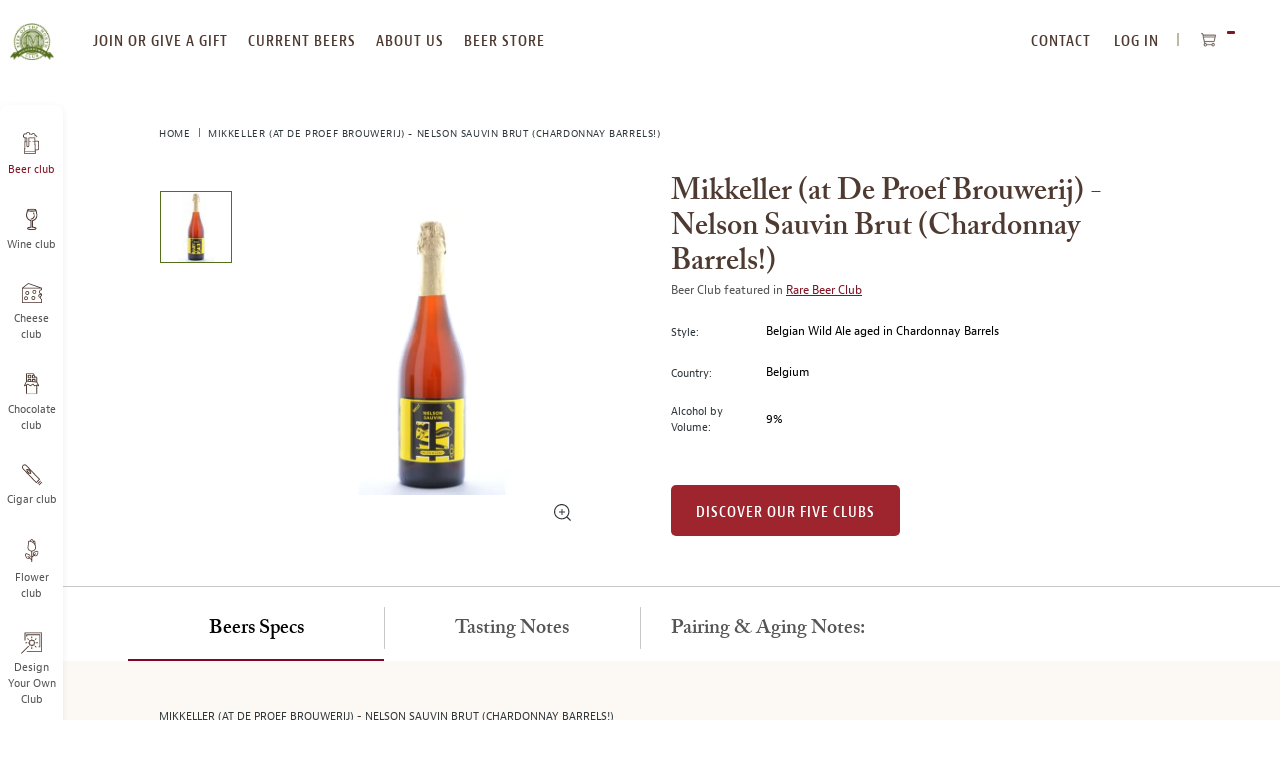

--- FILE ---
content_type: text/html; charset=UTF-8
request_url: https://www.beermonthclub.com/mikkeller-nelson-sauvin-brut-chardonnay-barrels
body_size: 22837
content:
<!doctype html>
<html lang="en">
    <head prefix="og: http://ogp.me/ns# fb: http://ogp.me/ns/fb# product: http://ogp.me/ns/product#">
                
<meta charset="utf-8"/>
<meta name="title" content="Mikkeller (at De Proef Brouwerij) - Nelson Sauvin Brut (Chardonnay Barrels!) Tasting Notes | Beer of the Month Club"/>
<meta name="description" content="The potent ABV should keep this safe for a year or more of cellaring, but keep an eye on it to ensure the yeast character’s still shifting in a direction you enjoy. "/>
<meta name="robots" content="INDEX,FOLLOW"/>
<meta name="viewport" content="width=device-width, initial-scale=1, maximum-scale=10.0, user-scalable=yes"/>
<title>Mikkeller (at De Proef Brouwerij) - Nelson Sauvin Brut (Chardonnay Barrels!) Tasting Notes | Beer of the Month Club</title>
<link  rel="stylesheet" type="text/css"  media="all" href="https://www.beermonthclub.com/static/version1762934929/frontend/Monthlyclubs/default/en_US/assets/css/base.css" />
<link  rel="stylesheet" type="text/css"  media="all" href="https://www.beermonthclub.com/static/version1762934929/frontend/Monthlyclubs/default/en_US/assets/css/main.css" />
<link  rel="stylesheet" type="text/css"  media="all" href="https://www.beermonthclub.com/static/version1762934929/frontend/Monthlyclubs/default/en_US/Monthlyclubs_Yotpo/css/style.css" />
<link  rel="stylesheet" type="text/css"  media="all" href="https://www.beermonthclub.com/static/version1762934929/frontend/Monthlyclubs/default/en_US/Scandiweb_ReCaptcha/css/recaptcha.css" />
<link  rel="stylesheet" type="text/css"  media="all" href="https://www.beermonthclub.com/static/version1762934929/frontend/Monthlyclubs/default/en_US/Scandiweb_Slider/css/slick.css" />
<link  rel="stylesheet" type="text/css"  media="all" href="https://www.beermonthclub.com/static/version1762934929/frontend/Monthlyclubs/default/en_US/Scandiweb_Slider/css/slick-theme.css" />
<link  rel="stylesheet" type="text/css"  media="all" href="https://www.beermonthclub.com/static/version1762934929/frontend/Monthlyclubs/default/en_US/Scandiweb_Slider/css/products.css" />
<link  rel="stylesheet" type="text/css"  media="all" href="https://www.beermonthclub.com/static/version1762934929/frontend/Monthlyclubs/default/en_US/mage/gallery/gallery.css" />
<link  rel="stylesheet" type="text/css"  media="all" href="https://www.beermonthclub.com/static/version1762934929/frontend/Monthlyclubs/default/en_US/Amasty_BannersLite/css/style.css" />
<link  rel="stylesheet" type="text/css"  media="all" href="https://www.beermonthclub.com/static/version1762934929/frontend/Monthlyclubs/default/en_US/Amasty_Promo/css/banner.css" />
<link  rel="stylesheet" type="text/css"  media="all" href="https://www.beermonthclub.com/static/version1762934929/frontend/Monthlyclubs/default/en_US/Magebuzz_Socialshare/css/socialshare.css" />
<link  rel="stylesheet" type="text/css"  media="all" href="https://www.beermonthclub.com/static/version1762934929/frontend/Monthlyclubs/default/en_US/Monthlyclubs_SocialShare/css/socialshare.css" />
<link  rel="stylesheet" type="text/css"  media="all" href="https://www.beermonthclub.com/static/version1762934929/frontend/Monthlyclubs/default/en_US/Scandi_MagicZoom/lib/fancybox/jquery.fancybox.css" />
<link  rel="stylesheet" type="text/css"  media="all" href="https://www.beermonthclub.com/static/version1762934929/frontend/Monthlyclubs/default/en_US/Scandi_MagicZoom/css/gallery.css" />
<link  rel="stylesheet" type="text/css"  media="all" href="https://www.beermonthclub.com/static/version1762934929/frontend/Monthlyclubs/default/en_US/Amasty_Promo/css/source/mkcss/ampromo.css" />








<link rel="preload" as="font" crossorigin="anonymous" href="https://www.beermonthclub.com/static/version1762934929/frontend/Monthlyclubs/default/en_US/fonts/woff2/BerninoSans-CondensedSemibold_0.woff2" />
<link rel="preload" as="font" crossorigin="anonymous" href="https://www.beermonthclub.com/static/version1762934929/frontend/Monthlyclubs/default/en_US/fonts/woff2/BerninoSans-CondensedBold_0.woff2" />
<link rel="preload" as="font" crossorigin="anonymous" href="https://www.beermonthclub.com/static/version1762934929/frontend/Monthlyclubs/default/en_US/fonts/woff2/BerninoSans-Semibold_0.woff2" />
<link rel="preload" as="font" crossorigin="anonymous" href="https://www.beermonthclub.com/static/version1762934929/frontend/Monthlyclubs/default/en_US/fonts/woff2/BerninoSans-Bold_0.woff2" />
<link rel="preload" as="font" crossorigin="anonymous" href="https://www.beermonthclub.com/static/version1762934929/frontend/Monthlyclubs/default/en_US/fonts/woff2/BerninoSans-Regular_0.woff2" />
<link rel="preload" as="font" crossorigin="anonymous" href="https://www.beermonthclub.com/static/version1762934929/frontend/Monthlyclubs/default/en_US/fonts/woff2/ACaslonPro-Regular.woff2" />
<link rel="preload" as="font" crossorigin="anonymous" href="https://www.beermonthclub.com/static/version1762934929/frontend/Monthlyclubs/default/en_US/fonts/woff2/ACaslonPro-Semibold.woff2" />
<link rel="preload" as="font" crossorigin="anonymous" href="https://www.beermonthclub.com/static/version1762934929/frontend/Monthlyclubs/default/en_US/fonts/woff2/ACaslonPro-Bold.woff2" />
<link rel="preload" as="font" crossorigin="anonymous" href="https://www.beermonthclub.com/static/version1762934929/frontend/Monthlyclubs/default/en_US/fonts/woff2/ACaslonPro-Italic.woff2" />
<link rel="preload" as="font" crossorigin="anonymous" href="https://www.beermonthclub.com/static/version1762934929/frontend/Monthlyclubs/default/en_US/fonts/woff2/ACaslonPro-SemiboldItalic.woff2" />
<link rel="preload" as="font" crossorigin="anonymous" href="https://www.beermonthclub.com/static/version1762934929/frontend/Monthlyclubs/default/en_US/fonts/woff2/ACaslonPro-BoldItalic.woff2" />
<link  rel="canonical" href="https://www.beermonthclub.com/mikkeller-nelson-sauvin-brut-chardonnay-barrels" />
<link  rel="icon" type="image/x-icon" href="https://www.beermonthclub.com/media/favicon/stores/12/Hop-Logo-green.png" />
<link  rel="shortcut icon" type="image/x-icon" href="https://www.beermonthclub.com/media/favicon/stores/12/Hop-Logo-green.png" />
<!-- Start VWO Async SmartCode -->
<link rel="preconnect" href="https://dev.visualwebsiteoptimizer.com" />
<script type='text/javascript' id='vwoCode' data-rocketjavascript="false">
window._vwo_code || (function() {
var account_id=994836,
version=2.1,
settings_tolerance=2000,
hide_element='body',
hide_element_style = 'opacity:0 !important;filter:alpha(opacity=0) !important;background:none !important;transition:none !important;',
/* DO NOT EDIT BELOW THIS LINE */
f=false,w=window,d=document,v=d.querySelector('#vwoCode'),cK='_vwo_'+account_id+'_settings',cc={};try{var c=JSON.parse(localStorage.getItem('_vwo_'+account_id+'_config'));cc=c&&typeof c==='object'?c:{}}catch(e){}var stT=cc.stT==='session'?w.sessionStorage:w.localStorage;code={nonce:v&&v.nonce,use_existing_jquery:function(){return typeof use_existing_jquery!=='undefined'?use_existing_jquery:undefined},library_tolerance:function(){return typeof library_tolerance!=='undefined'?library_tolerance:undefined},settings_tolerance:function(){return cc.sT||settings_tolerance},hide_element_style:function(){return'{'+(cc.hES||hide_element_style)+'}'},hide_element:function(){if(performance.getEntriesByName('first-contentful-paint')[0]){return''}return typeof cc.hE==='string'?cc.hE:hide_element},getVersion:function(){return version},finish:function(e){if(!f){f=true;var t=d.getElementById('_vis_opt_path_hides');if(t)t.parentNode.removeChild(t);if(e)(new Image).src='https://dev.visualwebsiteoptimizer.com/ee.gif?a='+account_id+e}},finished:function(){return f},addScript:function(e){var t=d.createElement('script');t.type='text/javascript';if(e.src){t.src=e.src}else{t.text=e.text}v&&t.setAttribute('nonce',v.nonce);d.getElementsByTagName('head')[0].appendChild(t)},load:function(e,t){var n=this.getSettings(),i=d.createElement('script'),r=this;t=t||{};if(n){i.textContent=n;d.getElementsByTagName('head')[0].appendChild(i);if(!w.VWO||VWO.caE){stT.removeItem(cK);r.load(e)}}else{var o=new XMLHttpRequest;o.open('GET',e,true);o.withCredentials=!t.dSC;o.responseType=t.responseType||'text';o.onload=function(){if(t.onloadCb){return t.onloadCb(o,e)}if(o.status===200||o.status===304){_vwo_code.addScript({text:o.responseText})}else{_vwo_code.finish('&e=loading_failure:'+e)}};o.onerror=function(){if(t.onerrorCb){return t.onerrorCb(e)}_vwo_code.finish('&e=loading_failure:'+e)};o.send()}},getSettings:function(){try{var e=stT.getItem(cK);if(!e){return}e=JSON.parse(e);if(Date.now()>e.e){stT.removeItem(cK);return}return e.s}catch(e){return}},init:function(){if(d.URL.indexOf('__vwo_disable__')>-1)return;var e=this.settings_tolerance();w._vwo_settings_timer=setTimeout(function(){_vwo_code.finish();stT.removeItem(cK)},e);var t;if(this.hide_element()!=='body'){t=d.createElement('style');var n=this.hide_element(),i=n?n+this.hide_element_style():'',r=d.getElementsByTagName('head')[0];t.setAttribute('id','_vis_opt_path_hides');v&&t.setAttribute('nonce',v.nonce);t.setAttribute('type','text/css');if(t.styleSheet)t.styleSheet.cssText=i;else t.appendChild(d.createTextNode(i));r.appendChild(t)}else{t=d.getElementsByTagName('head')[0];var i=d.createElement('div');i.style.cssText='z-index: 2147483647 !important;position: fixed !important;left: 0 !important;top: 0 !important;width: 100% !important;height: 100% !important;background: white !important;display: block !important;';i.setAttribute('id','_vis_opt_path_hides');i.classList.add('_vis_hide_layer');t.parentNode.insertBefore(i,t.nextSibling)}var o=window._vis_opt_url||d.URL,s='https://dev.visualwebsiteoptimizer.com/j.php?a='+account_id+'&u='+encodeURIComponent(o)+'&vn='+version;if(w.location.search.indexOf('_vwo_xhr')!==-1){this.addScript({src:s})}else{this.load(s+'&x=true')}}};w._vwo_code=code;code.init();})();
</script>
<!-- End VWO Async SmartCode -->

<meta name="google-site-verification" content="zgxniVXrci3KaGy1tPSrZAnDRLS64hqsZSoyKJmNnC4" />
<meta name="p:domain_verify" content="87529bb2490368443de8e8e512c6efcc"/>
<meta name="msvalidate.01" content="32B031A46C931AB9EF37E9D5D98476C9" />

<!-- Start of Sleeknote signup and lead generation tool - www.sleeknote.com -->

<!-- End of Sleeknote signup and lead generation tool - www.sleeknote.com -->
            
<!-- Pinterest Tag Base Code -->

<noscript>
<img height="1" width="1" style="display:none;" alt=""
src="https://ct.pinterest.com/v3/?tid=2615396886604&noscript=1" />
</noscript>
<!-- End Pinterest Tag Base Code -->

<!-- Google Tag Manager -->

<!-- End Google Tag Manager -->




<meta property="og:type" content="product" />
<meta property="og:title"
      content="Mikkeller&#x20;&#x28;at&#x20;De&#x20;Proef&#x20;Brouwerij&#x29;&#x20;-&#x20;Nelson&#x20;Sauvin&#x20;Brut&#x20;&#x28;Chardonnay&#x20;Barrels&#x21;&#x29;" />
<meta property="og:image"
      content="https://www.beermonthclub.com/media/catalog/product/cache/16db580f03d46a7bae7416bff5e96848/m/i/mikkeller-nelson-sauvin-chardonnay-bottle.jpg" />
<meta property="og:description"
      content="The&#x20;potent&#x20;ABV&#x20;should&#x20;keep&#x20;this&#x20;safe&#x20;for&#x20;a&#x20;year&#x20;or&#x20;more&#x20;of&#x20;cellaring,&#x20;but&#x20;keep&#x20;an&#x20;eye&#x20;on&#x20;it&#x20;to&#x20;ensure&#x20;the&#x20;yeast&#x20;character&#x2019;s&#x20;still&#x20;shifting&#x20;in&#x20;a&#x20;direction&#x20;you&#x20;enjoy.&#x20;For&#x20;pairings,&#x20;we&#x20;would&#x20;be&#x20;inclined&#x20;to&#x20;pop&#x20;this&#x20;one&#x20;with&#x20;Cambridge&#x2019;s&#x20;The&#x20;Brett&#x20;Conspiracy&#x20;and&#x20;a&#x20;slew&#x20;of&#x20;cheeses." />
<meta property="og:url" content="https://www.beermonthclub.com/mikkeller-nelson-sauvin-brut-chardonnay-barrels" />
    <meta property="product:price:amount" content="0"/>
    <meta property="product:price:currency"
      content="USD"/>

<meta property="twitter:site" content="@BeerMonthClub"/>
<meta property="twitter:creator" content="@BeerMonthClub"/>
<meta property="twitter:card" content="product"/>
<meta property="twitter:title" content="Mikkeller (at De Proef Brouwerij) - Nelson Sauvin Brut (Chardonnay Barrels!)"/>
<meta property="twitter:description" content=""/>
<meta property="twitter:url" content="https://www.beermonthclub.com/mikkeller-nelson-sauvin-brut-chardonnay-barrels"/>
<meta property="twitter:label2" content="Availability"/>
<meta property="twitter:data2" content="out of stock"/>
    </head>
    <body data-container="body"
          data-mage-init='{"loaderAjax": {}, "loader": { "icon": "https://www.beermonthclub.com/static/version1762934929/frontend/Monthlyclubs/default/en_US/images/loader-2.gif"}}'
        class="beer catalog-product-view product-mikkeller-nelson-sauvin-brut-chardonnay-barrels page-layout-1column" id="html-body">
        



    <noscript>
        <div class="message global noscript">
            <div class="content">
                <p>
                    <strong>JavaScript seems to be disabled in your browser.</strong>
                    <span>
                        For the best experience on our site, be sure to turn on Javascript in your browser.                    </span>
                </p>
            </div>
        </div>
    </noscript>






<!-- Google Tag Manager (noscript) -->
<noscript><iframe src="https://www.googletagmanager.com/ns.html?id=GTM-5WXGMTR"
height="0" width="0" style="display:none;visibility:hidden"></iframe></noscript>
<!-- End Google Tag Manager (noscript) --><div class="page-wrapper"><a id="skip-to-content" class="button red outline action skip maincontent"
   href="#maincontent">
    <span>
        Skip to Content    </span>
</a><header class="page-header"><div class="header content">


</div><span data-action="toggle-nav" class="action nav-toggle"><span>Toggle Nav</span></span>
<a
    class="logo"
    href="https://www.beermonthclub.com/"
    title="The&#x20;Microbrewed&#x20;Beer&#x20;of&#x20;the&#x20;Month&#x20;Club"
    aria-label="store logo">
    
<picture>
            <source type="image/webp" srcset="https://www.beermonthclub.com/media/logo/stores/12/beer-club-logo-transparent-200x164.webp">
        <source type="image/png" srcset="https://www.beermonthclub.com/media/logo/stores/12/beer-club-logo-transparent-200x164.png">
    <img loading="lazy" src="https://www.beermonthclub.com/media/logo/stores/12/beer-club-logo-transparent-200x164.png"
         title="The&#x20;Microbrewed&#x20;Beer&#x20;of&#x20;the&#x20;Month&#x20;Club"
         alt="The&#x20;Microbrewed&#x20;Beer&#x20;of&#x20;the&#x20;Month&#x20;Club"
                             loading="lazy" /></picture>

</a>
<div class="top-website-container">
<div class="mobile-menu-header hidden-desktop">
    <div class="row">
                    <div class="col-m-6">
                <div class="margin-horizontal-s">
                    <a href="https://www.beermonthclub.com/customer/account/login/"                            class="button flat green margin-vertical-none">
                        Log In                    </a>
                </div>
            </div>
            <div class="col-m-6">
                <div class="margin-horizontal-s">
                    <a href="https://www.beermonthclub.com/customer/account/create/" class="button flat green margin-vertical-none">
                        register
                    </a>
                </div>
            </div>
            </div>
    <div class="row" style="padding: 10px;"></div></div>

<nav class="navigation top-website-menu">
    <ul>
        <li  class="level0 hidden-desktop first level-top"><a href="https://www.beermonthclub.com/join-or-give-a-gift-membership"  class="level-top" ><span>Join or give a gift membership</span></a></li><li  class="level0 hidden-mobile level-top"><a href="https://www.beermonthclub.com/join-or-give-a-gift-membership"  class="level-top" ><span>join or give a gift</span></a></li><li  class="level0 level-top"><a href="https://www.beermonthclub.com/current-beers"  class="level-top" ><span>current beers</span></a></li><li  class="level0 level-top"><a href="https://www.beermonthclub.com/about-us"  class="level-top" ><span>about us</span></a></li><li  class="level0 hidden-mobile level-top"><a href="https://www.beermonthclub.com/reorder-your-favorites"  class="level-top" ><span>beer store</span></a></li><li  class="level0 hidden-desktop level-top"><a href="https://www.beermonthclub.com/reorder-your-favorites"  class="level-top" ><span>Beer Store</span></a></li><li  class="level0 hidden-desktop level-top"><a href="https://www.beermonthclub.com/contact"  class="level-top" ><span>Contact Us</span></a></li><li  class="level0 hidden-desktop level-top"><a href="https://www.beermonthclub.com/our-beer-selection-process"  class="level-top" ><span>Our Beer Selection Process</span></a></li><li  class="level0 hidden-desktop level-top"><a href="https://www.beermonthclub.com/design-your-own"  class="level-top" ><span>Design Your Own Club</span></a></li><li  class="level0 hidden-desktop level-top"><a href="https://www.beermonthclub.com/faq"  class="level-top" ><span>faq</span></a></li><li  class="level0 hidden-desktop last level-top"><a href="https://www.beermonthclub.com/gift-announcement"  class="level-top" ><span>Send a gift announcement</span></a></li>    </ul>
</nav>
<div class="header-navigation-additional">
<nav class="navigation top-right-menu" role="navigation">
    <ul>
        <li class="first level-top">
            <a
                href="https://www.beermonthclub.com/contact"
                class="level-top ui-corner-all">
                <span>CONTACT</span>
            </a>
        </li>
        <li class="authorization-link" data-label="or">
    <a href="https://www.beermonthclub.com/customer/account/login/"        class="level-top ui-corner-all">
        Log In    </a>
</li>
    </ul>
</nav>

<div data-block="minicart" class="minicart-wrapper">
    <button class="action showcart" data-bind="scope: 'minicart_content'">
        <span class="text">My Cart</span>
        <span class="counter qty empty"
              data-bind="css: { empty: !!getCartParam('summary_count') == false && !isLoading() },
               blockLoader: isLoading">
            <span class="counter-number" aria-hidden="true"><!-- ko text: getCartParam('summary_count') --><!-- /ko --></span>
            <span class="counter-label sr-only">
            <!-- ko text: getCartParam('summary_count') --><!-- /ko -->
            <!-- ko i18n: 'items in cart' --><!-- /ko -->
            </span>
        </span>
    </button>
            <div class="block block-minicart"
             data-role="dropdownDialog"
             data-mage-init='{"dropdownDialog":{
                "appendTo":"[data-block=minicart]",
                "triggerTarget":".showcart",
                "timeout": "2000",
                "closeOnMouseLeave": false,
                "closeOnEscape": true,
                "triggerClass":"active",
                "parentClass":"active",
                "buttons":[]}}'>
            <div id="minicart-content-wrapper" data-bind="scope: 'minicart_content'">
                <!-- ko template: getTemplate() --><!-- /ko -->
            </div>
                    </div>
            
</div>
</div><div class="mobile-header hidden-desktop">
    <div class="open-close"></div>
    <div class="headings">
        <a href="https://www.beermonthclub.com/" class="heading-link">
            <p class="heading-title-small">The Microbrewed</p>
            <p class="heading-title">Beer of the Month Club</p>
        </a>
    </div>
</div>
</div><div class="top-website-container top-website-cta-container hidden">
    <div class="header-wrapper-desktop">
        <div class="header">
            <div class="nav-product">
                <div class="img-wrap">
                    
<picture>
            <source type="image/webp" srcset="https://www.beermonthclub.com/media/catalog/product/cache/2922f64eb38dd4bf86a7a7f7fff6e734/m/i/mikkeller-nelson-sauvin-chardonnay-bottle.webp">
        <source type="image/jpg" srcset="https://www.beermonthclub.com/media/catalog/product/cache/2922f64eb38dd4bf86a7a7f7fff6e734/m/i/mikkeller-nelson-sauvin-chardonnay-bottle.jpg">
    <img class="nav-img" src="https://www.beermonthclub.com/media/catalog/product/cache/2922f64eb38dd4bf86a7a7f7fff6e734/m/i/mikkeller-nelson-sauvin-chardonnay-bottle.jpg" alt="" loading="lazy" ></picture>

                </div>
                <span class="nav-title">Mikkeller (at De Proef Brouwerij) - Nelson Sauvin Brut (Chardonnay Barrels!)</span>
            </div>
            <nav>
                <ul>
                    <li><a class="button flat red customize-membership" id="customize-membership-cta" href="#club-options">Order Now</a></li>
                </ul>
            </nav>
        </div>
    </div>
    <div class="header-wrapper-mobile">
        <div class="btn-wrap">
            <a class="button flat red customize-membership" id="customize-membership-cta-mobile" href="#club-options">Order Now</a>
        </div>
    </div>
</div><div class="left-website-container"><div class="store-switcher-heading hidden-desktop">
    <p>checkout our other monthly clubs</p>
</div>

<nav class="navigation left-website-menu">
    <ul>
        <li  class="level0 beer first active level-top"><a href="https://www.beermonthclub.com"  class="level-top" ><span>Beer club</span></a></li><li  class="level0 wine level-top"><a href="https://www.winemonthclub.com"  class="level-top" ><span>Wine club</span></a></li><li  class="level0 cheese level-top"><a href="https://www.cheesemonthclub.com"  class="level-top" ><span>Cheese club</span></a></li><li  class="level0 chocolate level-top"><a href="https://www.chocolatemonthclub.com"  class="level-top" ><span>Chocolate club</span></a></li><li  class="level0 cigar level-top"><a href="https://www.cigarmonthclub.com"  class="level-top" ><span>Cigar club</span></a></li><li  class="level0 flowers level-top"><a href="https://www.flowermonthclub.com"  class="level-top" ><span>Flower club</span></a></li><li  class="level0 dyoc last level-top"><a href="https://www.beermonthclub.com/design-your-own"  class="level-top" ><span>Design Your Own Club</span></a></li>    </ul>
</nav>
<div class="menu-close hidden-desktop">
    <span class="m-text-center">CLOSE MENU</span>
</div></div>

</header><div class="page messages"><div data-placeholder="messages"></div>

<div data-bind="scope: 'messages'">
    <!-- ko if: cookieMessages && cookieMessages.length > 0 -->
    <div aria-atomic="true" role="alert" data-bind="foreach: { data: cookieMessages, as: 'message' }" class="messages">
        <div data-bind="attr: {
            class: 'message-' + message.type + ' ' + message.type + ' message',
            'data-ui-id': 'message-' + message.type
        }">
            <div role="status" data-bind="html: $parent.prepareMessageForHtml(message.text)"></div>
        </div>
    </div>
    <!-- /ko -->

    <!-- ko if: messages().messages && messages().messages.length > 0 -->
    <div aria-atomic="true" role="alert" class="messages" data-bind="foreach: {
        data: messages().messages, as: 'message'
    }">
        <div data-bind="attr: {
            class: 'message-' + message.type + ' ' + message.type + ' message',
            'data-ui-id': 'message-' + message.type
        }">
            <div role="status" data-bind="html: $parent.prepareMessageForHtml(message.text)"></div>
        </div>
    </div>
    <!-- /ko -->
</div>

</div><main id="maincontent" class="page-main"><div class="breadcrumbs">
    <ul class="items">
                    <li class="item home">
                            <a href="https://www.beermonthclub.com/"
                   title="Home">
                    Home                </a>
                        </li>
                    <li class="item product">
                            <strong>Mikkeller (at De Proef Brouwerij) - Nelson Sauvin Brut (Chardonnay Barrels!)</strong>
                        </li>
            </ul>
</div>
<a id="contentarea"></a>
<div class="columns"><div class="column main">    
<div class="block product-info-wrap with-breadcrumb"><div class="row"><div class="col-6 text-top">
            <p class="product attribute color-brown font-xxxl curved font-semibold hidden-desktop ">
                        Mikkeller (at De Proef Brouwerij) - Nelson Sauvin Brut (Chardonnay Barrels!)        </p>
    
<div class="product media"><a id="gallery-prev-area"></a>
<a id="gallery-next-area"></a>
<section class="mz-gallery-container" aria-label="carousel">
    <p class="sr-only">This is a carousel with one large image and a track of thumbnails on the left. Select any of the image buttons to change the main image above.</p>
    <div class="mz-gallery-placeholder gallery-placeholder _block-content-loading" data-gallery-role="gallery-placeholder">
    </div>
    <img src="https://www.beermonthclub.com/static/version1762934929/frontend/Monthlyclubs/default/en_US/images/icons/zoom-icon.svg" alt="zoom icon"  class="fotorama-zoom-icon hidden-mobile"></img>
    <div data-role="loader" class="loading-mask">
        <div class="loader">
            <img src="https://www.beermonthclub.com/static/version1762934929/frontend/Monthlyclubs/default/en_US/images/loader-1.gif"
                 alt="Loading...">
        </div>
    </div>
    <div class="mz-gallery-thumbs-wrap"></div>
</section>
<!--Fix for jumping content. Loader must be the same size as gallery.-->





</div>
<div class="magebuzz-social">
</div>


</div><div class="col-6">
            <h1 class="product attribute color-brown font-xxxl curved font-semibold hidden-mobile ">
                        Mikkeller (at De Proef Brouwerij) - Nelson Sauvin Brut (Chardonnay Barrels!)        </h1>
    


<div class="product-custom-information-wrapper m-margin-top-l">
<div class="product-custom-attributes">
            <p class="color-grey hidden-mobile">Beer Club featured in                             <a href="https://www.beermonthclub.com/the-rare-beer-club-join" class="margin-right-xs">Rare Beer Club</a>
                    </p>
    
    
    
            <div class="row d-margin-vertical-l m-margin-vertical-m">
            <div class="col-m-2 col-2 d-text-middle m-text-top">
                <p class="font-s">Style:</p>
            </div>
            <div class="col-m-9 margin-left-m col-9 d-text-middle m-text-top">
                <p class="color-black">Belgian Wild Ale aged in Chardonnay Barrels</p>
            </div>
        </div>
    
            <div class="row d-margin-vertical-l m-margin-vertical-m">
            <div class="col-m-2 col-2 d-text-middle m-text-top">
                <p class="font-s">Country:</p>
            </div>
            <div class="col-m-9 margin-left-m col-9 d-text-middle m-text-top">
                <p class="color-black">Belgium</p>
            </div>
        </div>
    
    
            <div class="row m-margin-top-m d-margin-top-l margin-bottom-s">
            <div class="col-m-2 col-2 d-text-middle m-text-top">
                <p class="font-s">Alcohol by Volume:</p>
            </div>
            <div class="col-m-9 margin-left-m col-9 d-text-middle m-text-top">
                <p class="color-black">9%</p>
            </div>
        </div>
    </div>
<div class="product-add-form margin-top-l">
    <form action="https://www.beermonthclub.com/checkout/cart/add/uenc/aHR0cHM6Ly93d3cuYmVlcm1vbnRoY2x1Yi5jb20vbWlra2VsbGVyLW5lbHNvbi1zYXV2aW4tYnJ1dC1jaGFyZG9ubmF5LWJhcnJlbHM%2C/product/7352/" method="post"
          id="product_addtocart_form" enctype="multipart/form-data">
        <input type="hidden" name="product" value="7352" />
        <input type="hidden" name="selected_configurable_option" value="" />
        <input type="hidden" name="related_product" id="related-products-field" value="" />
        <input name="form_key" type="hidden" value="bOcZIQoglXRS56QJ" />                                            <a href="https://www.beermonthclub.com/join-or-give-a-gift-membership/" class="button red flat d-margin-top-xxl">Discover our Five clubs</a>
                    </form>
</div>

</div></div></div></div>


<div class="block product-tabs-wrap product-sections padding-horizontal-none padding-vertical-none">
    <div class="row m-full-width">
        <div role="tablist" class="tabs tablist d-padding-top-m">
                            <button
                    class="col-3 text-center"
                    id="tab0"
                    role="tab"
                    aria-controls="tab_section_content_0"
                    aria-selected="true"
                >
                    <div class="row text-center">
                        <h2 class="capitalize font-xl curved font-semibold d-margin-vertical-m m-margin-vertical-l m-margin-horizontal-l tab-border-right">
                            Beers Specs                        </h2>
                    </div>
                </button>
                <div class="tab" role="tabpanel" tabindex="0" id="tab_section_content_0" aria-labelledby="tab0">
                    <div class="block milk">
                        <div class="row">
                            <div class="col-12 col-m-12 beer-details-tab" id="tab_section_content_0">
                                <h3 class="product-name text-uppercase m-margin-top-s d-font-s">
                                    Mikkeller (at De Proef Brouwerij) - Nelson Sauvin Brut (Chardonnay Barrels!)                                </h3>
                                <ul>
                                                                            <li>
                                            <h4 class="attribute-left text-top d-font-s">ABV: </h4>
                                            <span class="attribute-right text-top padding-left-l padding-right-xl">9%</span>
                                        </li>
                                                                            <li>
                                            <h4 class="attribute-left text-top d-font-s">Serving Temperature: </h4>
                                            <span class="attribute-right text-top padding-left-l padding-right-xl">50–57° F</span>
                                        </li>
                                                                            <li>
                                            <h4 class="attribute-left text-top d-font-s">Suggested Glassware: </h4>
                                            <span class="attribute-right text-top padding-left-l padding-right-xl">Tulip, Goblet, Chalice or Chardonnay Glass</span>
                                        </li>
                                                                    </ul>
                            </div>
                        </div>
                    </div>
                </div>
                                                                                                                <button
                            class="col-3 text-center"
                            id="tab1"
                            role="tab"
                            aria-controls="tab_section_content_1"
                            aria-selected="false"
                        >
                            <div class="row text-center">
                                <h2 class="font-xl curved font-semibold d-margin-vertical-m m-margin-vertical-l m-margin-horizontal-l tab-border-right">
                                    Tasting Notes                                </h2>
                            </div>
                        </button>
                        <div class="tab" role="tabpanel" tabindex="0" id="tab_section_content_1" aria-labelledby="tab1">
                            <div class="block milk">
                                <div class="row">
                                    <div class="col-12 col-m-12" id="tab_section_content_1">
                                        <a href="/join-or-give-a-gift-membership">
<picture>
            <source type="image/webp" srcset="https://www.beermonthclub.com/media/wysiwyg/home/beer/btn-discover-our-clubs.webp">
        <source type="image/png" srcset="https://www.beermonthclub.com/media/wysiwyg/home/beer/btn-discover-our-clubs.png">
    <img src="https://www.beermonthclub.com/media/wysiwyg/home/beer/btn-discover-our-clubs.png" alt="discover our clubs" style="padding: 0 0 0 15px; float:right;" onclick="_gaq.push(['_trackEvent', 'Discover Our Four Clubs', 'Button Click']);" loading="lazy" ></picture>
</a><p>Our final beer in this Rare Beer Club special offer is an extra-special limited release from the folks at Mikkeller: a Chardonnay-barrel-aged wild ale that takes things in an entirely different direction from these three other saison-ish offerings. A similar version of this beer came out as Mikkeller’s Tenth Anniversary beer, and this Chardonnay-barrel version is our favorite of all the Nelson Sauvins. About 100 full cases of it have been allocated for the U.S. market.</p>

<p>This pours the darkest of the group, a bright amber-orange color that seems to glow like the majority of these selections. A light-tan head forms proudly on top, with solid retention and web-like lacing that sticks around. The aromatics here are far more savory, getting to leather and softly goaty funk from the wild yeasts, lambic-like in certain ways but very much its own profile. Vibrantly tart berries, tree fruit, and sherry-like notes appear throughout this beer, as a medium-volume acidity and softly integrated carbonation provide lift in the mouthfeel. As this warms up, that red-berry fruitiness seems to amplify, and a subtle thread of fruity vinous alcohol helps keep this feeling lean. A massively complex beer that’s well worth exploring. </p>                                    </div>
                                </div>
                            </div>
                        </div>
                                                                                                    <button
                            class="col-3 text-center"
                            id="tab2"
                            role="tab"
                            aria-controls="tab_section_content_2"
                            aria-selected="false"
                        >
                            <div class="row text-center">
                                <h2 class="font-xl curved font-semibold d-margin-vertical-m m-margin-vertical-l m-margin-horizontal-l ">
                                    Pairing & Aging Notes:                                </h2>
                            </div>
                        </button>
                        <div class="tab" role="tabpanel" tabindex="0" id="tab_section_content_2" aria-labelledby="tab2">
                            <div class="block milk">
                                <div class="row">
                                    <div class="col-12 col-m-12" id="tab_section_content_2">
                                        <p>The potent ABV should keep this safe for a year or more of cellaring, but keep an eye on it to ensure the yeast character’s still shifting in a direction you enjoy. For pairings, we would be inclined to pop this one with Cambridge’s The Brett Conspiracy and a slew of cheeses.</p>                                    </div>
                                </div>
                            </div>
                        </div>
                                                                                                                                                                                                                                                                                                                                                                                                                                                                                                                                                            </div>
    </div>
</div>
<div class="product-info-main">
</div><input name="form_key" type="hidden" value="bOcZIQoglXRS56QJ" />




<div id="monkey_campaign" style="display:none;"
     data-mage-init='{"campaigncatcher":{"checkCampaignUrl": "https://www.beermonthclub.com/mailchimp/campaign/check/"}}'>
</div><!-- Yotpo - Add body class -->

<!--/ Yotpo - Add body class -->
<!-- Yotpo - Widget Script -->

<!--/ Yotpo - Widget Script -->







<div class="block discover-five-clubs">
    <div class="row">
        <div class="col-m-12 m-text-center">
            
<picture>
            <source type="image/webp" srcset="https://www.beermonthclub.com/media/wysiwyg/beer/content/beer-unmatched-variety-image.webp">
        <source type="image/png" srcset="https://www.beermonthclub.com/media/wysiwyg/beer/content/beer-unmatched-variety-image.png">
    <img loading="lazy" class="image-overflow" src="https://www.beermonthclub.com/media/wysiwyg/beer/content/beer-unmatched-variety-image.png" alt="Unmatched Variety by Style, Brewery & Country" /width="341" height="215"  loading="lazy" ></picture>

            <h2>Unmatched Variety by style, brewery & country</h2>
            <p class="margin-top-s">
                Choose from Five different Beer Clubs offering unmatched variety by brewery, <br />
                country of origin, and beer style to suit your specific tastes.
            </p>
            <a href="https://www.beermonthclub.com/join-or-give-a-gift-membership" class="flat button red margin-top-xl">DISCOVER OUR FIVE CLUBS</a>
        </div>
    </div>
</div>
</div></div></main><footer class="page-footer"><div class="block green m-text-center text-center discounts">
    <div class="row">
        <div class="col-12 text-center">
            <div class="encircled green">
                <h2>
                    <span class="d-font-xxxl m-font-xl font-semibold curved color-white">Sign Up For Club Promotions & Discounts</span>
                </h2>
            </div>
            <form class="row"
                novalidate
                action="https://www.beermonthclub.com/newsletter/subscriber/new/"
                method="post"
                id="sign-up-for-club-form"
                data-mage-init='{"validation": {"errorClass": "mage-error"}}'>
                <div class="col-7 text-right text-top">
                    <div class="field required full-width-field">
                        <label for="newsletter-email" class="floating-label">Enter your email address </label>
                        <input type="email"
                            id="newsletter-email"
                            name="email"
                            class="green extendable floating-field"
                            placeholder="Enter your email address"
                            aria-label="newsletter subscription form"
                            autocomplete="email"
                            required
                            data-validate="{required:true, 'validate-email':true}"/>
                    </div>
                </div>
                <div class="col-5 text-left text-top">
                    <button class="outline white extendable d-margin-vertical-none padding-horizontal-huge d-margin-left-m is-inline loader" type="submit">
                        <span>subscribe</span>
                        <img loading="lazy" class="loader-img hidden"
                             src="https://www.beermonthclub.com/static/version1762934929/frontend/Monthlyclubs/default/en_US/images/loader-1.gif"
                             alt="Loader">
                    </button>

                </div>
            </form>
        </div>
    </div>
</div>
<div class="block text-center footer">
    <div class="gift-announcement">
        <div class="row">
            <div class="col-12 text-center  m-text-center">
                <h2 class="font-xl font-semibold curved color-green is-inline d-padding-horizontal-xxl d-padding-top-s m-padding-bottom-s m-padding-top-xl">Add a Personal Touch With a Few Words</h2>
                <a href="https://www.beermonthclub.com/gift-announcement/" class="is-inline">
                    <button class="outline red">
                        Send A Gift announcement                    </button>
                </a>
            </div>
        </div>
    </div>
    <div class="row menu">
        <div class="col-6 text-top">
            <div class="row">
                <div class="col-4 text-top">
                    
<nav class="navigation main-footer-links">
    <ul>
        <li  class="level0 first level-top"><a href="https://www.beermonthclub.com/customer/account"  class="level-top" ><span>My Account</span></a></li><li  class="level0 level-top"><a href="https://www.beermonthclub.com/faq"  class="level-top" ><span>FAQ</span></a></li><li  class="level0 level-top"><a href="https://www.beermonthclub.com/about-us"  class="level-top" ><span>About Us</span></a></li><li  class="level0 level-top"><a href="https://www.beermonthclub.com/contact"  class="level-top" ><span>Contact Us</span></a></li><li  class="level0 level-top"><a href="https://www.beermonthclub.com/general-shipping-information"  class="level-top" ><span>Shipping &amp; Delivery</span></a></li><li  class="level0 last level-top"><a href="https://www.monthlyclubs.com/press-kit"  class="level-top" ><span>Press Kit</span></a></li>    </ul>
</nav>
                </div>
                <div class="col-8 text-top">
                    
<nav class="navigation store-footer-navigation">
    <ul>
        <li  class="level0 first level-top"><a href="https://www.beermonthclub.com/our-beer-selection-process"  class="level-top" ><span>Our Beer Selection Process</span></a></li><li  class="level0 level-top"><a href="https://www.beermonthclub.com/blog/"  class="level-top" ><span>Our Craft Beer Blog</span></a></li><li  class="level0 level-top"><a href="https://www.beermonthclub.com/beer-style-guide"  class="level-top" ><span>Craft Beer Style Guide</span></a></li><li  class="level0 level-top"><a href="https://www.beermonthclub.com/mail-order-beer"  class="level-top" ><span>History of Mail Order Beer</span></a></li><li  class="level0 level-top"><a href="https://www.beermonthclub.com/brewpub"  class="level-top" ><span>US Brewery Search</span></a></li><li  class="level0 other-beer-stuff level-top parent"><a href="https://www.beermonthclub.com/"  class="level-top" ><span>Other Beer Stuff</span></a><ul class="level0 submenu"><li  class="level1 first"><a href="https://www.beermonthclub.com/beer-gift-ideas" ><span>Beer Gift Ideas</span></a></li><li  class="level1"><a href="https://www.beermonthclub.com/corporate-gifts" ><span>Corporate Gifts</span></a></li><li  class="level1"><a href="https://www.beermonthclub.com/craft-beer-club-comparison-guide" ><span>Craft Beer Club Guide</span></a></li><li  class="level1"><a href="https://www.beermonthclub.com/affiliate-program" ><span>Affiliate Program</span></a></li><li  class="level1"><a href="https://www.beermonthclub.com/review-us"  rel="nofollow"><span>Review our Beer Clubs</span></a></li><li  class="level1 last"><a href="https://www.beermonthclub.com/craft-beer-delivery" ><span>Craft Beer Delivery</span></a></li></ul></li><li  class="level0 level-top"><a href="https://www.beermonthclub.com/beer-club-gift-cards"  class="level-top" ><span>Beer Club Gift Cards</span></a></li><li  class="level0 last level-top"><a href="https://www.beermonthclub.com/ada-accessibility-statement"  class="level-top" ><span>Accessibility Statement</span></a></li>    </ul>
</nav>
                </div>
            </div>
        </div>
        <div class="col-3 text-top">
            <div class="row hidden-mobile">
                <div class="col-2 text-top">
                    <img class="is-inline" src="https://www.beermonthclub.com/static/version1762934929/frontend/Monthlyclubs/default/en_US/images/etc/phone.svg" width="25px" height="23px" alt="phone icon" />
                </div>
                <div class="col-10 text-top">
                    <h2 class="font-l curved customer-service-heading">
                        Responsive Customer Service                    </h2>
                    <a href="/cdn-cgi/l/email-protection#e5869096918a888097968097938c8680a5888a8b918d899c8689908796cb868a88" target="_blank" class="color-default margin-top-s"><span style="font-weight:600;"><span class="__cf_email__" data-cfemail="b1d2c4c2c5dedcd4c3c2d4c3c7d8d2d4f1dcdedfc5d9ddc8d2ddc4d3c29fd2dedc">[email&#160;protected]</span></span></a>

<a href="tel:8006258238" class="color-default margin-top-xs"><span class="font-l" style="font-weight:500;">800-625-8238</span></a>

<p class="smaller-text">Mon-Fri, 9am - 5pm CT</p>

                </div>
            </div>
            <div class="row social">
    <div class="col-10 pad-2">
        
<picture>
            <source type="image/webp" srcset="https://www.beermonthclub.com/media/wysiwyg/etc/social/brown/x-new.webp">
        <source type="image/png" srcset="https://www.beermonthclub.com/media/wysiwyg/etc/social/brown/x-new.png">
    <img loading="lazy" alt="twitter logo" class="is-inline is-inline-m" src="https://www.beermonthclub.com/media/wysiwyg/etc/social/brown/x-new.png" /width="17" height="17"  loading="lazy" ></picture>

        <div class="m-text-left is-inline is-inline-m">
            <a href="https://twitter.com/BeerMonthClub" class="tw-links" target="_blank">@BeerMonthClub</a>
            <a href="https://twitter.com/RareBeerClub" class="tw-links" target="_blank">@RareBeerClub</a>
        </div>
    </div>
</div>
<div class="row social">
    <div class="col-10 pad-2">
        <a href="https://www.facebook.com/beermonthclub/" class="is-inline col-m-4 m-text-center" target="_blank">
            <img loading="lazy" alt="Beer Club on Facebook" class="fb-logo" width="11px" height="20px" src="https://www.beermonthclub.com/media/wysiwyg/etc/social/brown/fb-new.svg" />
        </a>
        <a href="https://www.instagram.com/beermonthclub/" class="is-inline col-m-4 m-text-center" target="_blank">
            
<picture>
            <source type="image/webp" srcset="https://www.beermonthclub.com/media/wysiwyg/etc/social/brown/ig-web-logo-20x20.webp">
        <source type="image/png" srcset="https://www.beermonthclub.com/media/wysiwyg/etc/social/brown/ig-web-logo-20x20.png">
    <img loading="lazy" alt="Beer Club on Instagram" class="fb-logo" width="20"" height="20"" src="https://www.beermonthclub.com/media/wysiwyg/etc/social/brown/ig-web-logo-20x20.png"  loading="lazy" /></picture>

        </a>
        <a href="https://www.pinterest.com/beermonthclub/" class="is-inline col-m-4 m-text-center" target="_blank">
            <img loading="lazy" alt="Beer Club on Pinterest" class="pn-logo" width="16px" height="20px" src="https://www.beermonthclub.com/media/wysiwyg/etc/social/brown/pn-new.svg" />
        </a>
    </div>
</div>
        </div>
        <div class="col-3 text-top hidden-mobile">
            <div class="row">
                <div class="col-2 text-top">
                    <img class="is-inline" src="https://www.beermonthclub.com/static/version1762934929/frontend/Monthlyclubs/default/en_US/images/etc/rating.svg" width="27px" height="41px" alt="better business bureau logo" />
                </div>
                <div class="col-10 text-top">
                    <p class="font-s margin-top-s">
    Since 1994, <strong>over 2,000,000 SATISFIED CUSTOMERS</strong>
    have earned us an A+ Better Business Bureau rating. A BBB business since 10/05/2005
</p>
                </div>
            </div>
        </div>
    </div>
</div>

<div class="block copyright">
    <button class="scroll-top hidden-mobile" aria-label="Scroll to top"></button>
    <div class="row">
        <div class="col-m-12 col-6 policity">
            <div class="row">
                <a class="m-col-6 m-text-center" href="https://www.beermonthclub.com/privacy-policy/">
                    Privacy Policy                </a>
                <a class="m-col-6 m-text-center" href="https://www.beermonthclub.com/sitemap/">Site Map</a>
            </div>
        </div>
        <div class="col-m-12 col-6 text-right">
            <p class="no-margin">
</p>
        </div>
    </div>
</div>
</footer>
<!-- Google Code for Remarketing Tag -->


<noscript>
<div style="display:inline;">
<img height="1" width="1" style="border-style:none;" alt="" src="//googleads.g.doubleclick.net/pagead/viewthroughconversion/1065612695/?value=0&amp;guid=ON&amp;script=0"/>
</div>
</noscript>



<!-- Post Affiliate Pro integration snippet -->
    
    <!-- PAP tracking header -->
    
            
    <!-- /Post Affiliate Pro integration snippet -->
</div>    <script data-cfasync="false" src="/cdn-cgi/scripts/5c5dd728/cloudflare-static/email-decode.min.js"></script><script>
    var BASE_URL = 'https\u003A\u002F\u002Fwww.beermonthclub.com\u002F';
    var require = {
        'baseUrl': 'https\u003A\u002F\u002Fwww.beermonthclub.com\u002Fstatic\u002Fversion1762934929\u002Ffrontend\u002FMonthlyclubs\u002Fdefault\u002Fen_US'
    };</script>
<script defer   type="text/javascript"  src="https://www.beermonthclub.com/static/version1762934929/frontend/Monthlyclubs/default/en_US/requirejs/require.min.js"></script>
<script defer   type="text/javascript"  src="https://www.beermonthclub.com/static/version1762934929/frontend/Monthlyclubs/default/en_US/requirejs-min-resolver.min.js"></script>
<script defer   type="text/javascript"  src="https://www.beermonthclub.com/static/version1762934929/frontend/Monthlyclubs/default/en_US/mage/requirejs/mixins.min.js"></script>
<script defer   type="text/javascript"  src="https://www.beermonthclub.com/static/version1762934929/frontend/Monthlyclubs/default/en_US/requirejs-config.min.js"></script>
<script defer   type="text/javascript"  src="https://www.beermonthclub.com/static/version1762934929/frontend/Monthlyclubs/default/en_US/Monthlyclubs_Theme/js/init-font-size.min.js"></script>
<script defer   type="text/javascript"  src="https://www.beermonthclub.com/static/version1762934929/frontend/Monthlyclubs/default/en_US/Scandiweb_Menumanager/js/html/menu.min.js"></script>
<script id='sleeknoteScript' type='text/javascript'>
                        function sleep(ms) {
                            return new Promise(resolve => setTimeout(resolve, ms));
                        }
                        async function delay() {
                        await sleep(5007);
                    
    (function () {        var sleeknoteScriptTag = document.createElement('script');
        sleeknoteScriptTag.type = 'text/javascript';
        sleeknoteScriptTag.charset = 'utf-8';
        sleeknoteScriptTag.src = ('//sleeknotecustomerscripts.sleeknote.com/11504.js');
        var s = document.getElementById('sleeknoteScript'); 
       s.parentNode.insertBefore(sleeknoteScriptTag, s); 
   })();
   
                        }
                        delay();
                    </script>
<script type="text/x-magento-init">
        {
            "*": {
                "Magento_PageCache/js/form-key-provider": {}
            }
        }
    </script>
<script type="text/javascript">
                        function sleep(ms) {
                            return new Promise(resolve => setTimeout(resolve, ms));
                        }
                        async function delay() {
                        await sleep(5009);
                    
!function(e){if(!window.pintrk){window.pintrk=function(){window.pintrk.queue.push(Array.prototype.slice.call(arguments))};var n=window.pintrk;n.queue=[],n.version="3.0";var t=document.createElement("script");t.async=!0,t.src=e;var r=document.getElementsByTagName("script")[0];r.parentNode.insertBefore(t,r)}}("https://s.pinimg.com/ct/core.js");
pintrk('load', '2615396886604');
pintrk('page');

                        }
                        delay();
                    </script>
<script type="text&#x2F;javascript" src="https&#x3A;&#x2F;&#x2F;chimpstatic.com&#x2F;mcjs-connected&#x2F;js&#x2F;users&#x2F;b898caaf37bc435030c332c6a&#x2F;1304f5c9d521c23f5a7c15674.js" defer="defer">
</script>
<script>window.dataLayer = window.dataLayer || [];</script>
<script>(function(w,d,s,l,i){w[l]=w[l]||[];w[l].push({'gtm.start':
new Date().getTime(),event:'gtm.js'});var f=d.getElementsByTagName(s)[0],
j=d.createElement(s),dl=l!='dataLayer'?'&l='+l:'';j.async=true;j.src=
'https://www.googletagmanager.com/gtm.js?id='+i+dl;f.parentNode.insertBefore(j,f);
})(window,document,'script','dataLayer','GTM-5WXGMTR');</script>
<script type="text/x-magento-init">
    {
        "*": {
            "Scandi_Gtm/js/general-layer": {
                "itemsSelector": ".products .product-item-info,.jogagm-pdp-link,.past-selection-pdp-link",
                "wishlistItemsSelector": ".products-grid.wishlist li.product-item",
                "baseUrl": "https://www.beermonthclub.com/",
                "currentFullAction": "catalog_product_view",
                "isHomepage": "",
                "pageTitle": "Mikkeller (at De Proef Brouwerij) - Nelson Sauvin Brut (Chardonnay Barrels!) Tasting Notes | Beer of the Month Club"
            }
        }
    }
</script>
<script type="text/javascript">
                        function sleep(ms) {
                            return new Promise(resolve => setTimeout(resolve, ms));
                        }
                        async function delay() {
                        await sleep(5014);
                    

    requirejs(['jquery'], function (jQuery) {
        (function ($) {

            (function (a, c, b, e) {
            a[b] = a[b] || {}; a[b].initial = { accountCode: "MONTH11114", host: "MONTH11114.pcapredict.com" };
            a[b].on = a[b].on || function () { (a[b].onq = a[b].onq || []).push(arguments) }; var d = c.createElement("script");
            d.async = !0; d.src = e; c = c.getElementsByTagName("script")[0]; c.parentNode.insertBefore(d, c)
            })(window, document, "pca", "/" + "/MONTH11114.pcapredict.com/js/sensor.js");

            pca.magento = pca.magento || {};
            pca.magento.currentUrl = window.location.href;
            pca.magento.checkout = false;

            pca.magento.isElementVisible = function( elem ) {
                return !!( elem.offsetWidth || elem.offsetHeight || elem.getClientRects().length );
            };

            pca.magento.setupCheckout = function(){
                pca.magento.checkout = true;
                pca.magento.doLoad();
            };

            pca.on('data', function(source, key, address, variations) {

                switch (source) {
                    case "address":
                        if (pca.magento.checkout)
                        {
                            // Because magento is using form validation on each field we need to fire a change on the fields we populate.
                            var provinceField = null;
                            for(var c = 0; c< pca.capturePlus.controls.length; c++){
                                var cont = pca.capturePlus.controls[c];
                                if(cont.key == key){
                                   for(var f = 0; f < cont.fields.length; f++){
                                       var element = pca.getElement(cont.fields[f].element);
                                       if(cont.fields[f].field === '{ProvinceName}'){
                                           provinceField = element;
                                       }
                                        pca.fire(element, 'change');
                                   }
                                }
                            }
                            if(provinceField){
                                pca.setValue(provinceField, address.ProvinceName);
                                pca.fire(provinceField, 'change');
                            }
                        }
                        break;
                }
            });


            var loadHitCounter = 0;
            pca.on("load", function(type, key, control){
                if(type == "capture+"){
                    for(var f = 0; f < control.fields.length; f++){
                        if(control.fields[f].element.indexOf('wait_') == 0){
                            control.fields[f].element = control.fields[f].element.replace('wait_', '');
                        }
                        if(document.getElementById(control.fields[f].element)){
                            //ignore
                        }else{

                            var elementsMatchedByName = document.getElementsByName(control.fields[f].element);

                            if(elementsMatchedByName.length > loadHitCounter){
                                control.fields[f].element = elementsMatchedByName[loadHitCounter].id;
                            }else{
                                control.fields[f].element = "wait_" + control.fields[f].element;
                            }


                        }
                    }
                    control.reload();
                    loadHitCounter++;
                }

                // Add invalid value to autocomplete attribute to disable the Chrome autocomplete (Chrome version 68)
                $('#co-shipping-form input').each(function () {
                    $(this).attr('autocomplete', 'off');
                });
                $('#co-payment-form input').each(function () {
                    $(this).attr('autocomplete', 'off');
                });
                $('#form-validate input').each(function () {
                    $(this).attr('autocomplete', 'off');
                });
                $('.billing-address-form form input').each(function () {
                    $(this).attr('autocomplete', 'off');
                });
            });

            pca.magento.reloadPCA = function() {
                loadHitCounter = 0;
                pca.load();
            }

            pca.magento.loadPCA = function() {

                pca.magento.reloadPCA();

                // If you login while in the checkout and add a new address, it will show a popup view.
                var buttons = document.getElementsByTagName('button');
                for (var b = 0; b < buttons.length; b++) {
                    if (buttons[b].className.indexOf('action-show-popup') > -1) {
                        //onclick
                        $(buttons[b]).off('click.pca').on('click.pca', function(){
                            pca.magento.reloadPCA();
                        });
                    }
                }

                // Logged in user can select an address on billing screen or add a new one.
                var els = document.getElementsByName('billing_address_id');
                if (els && els.length) {
                    for (var i=0; i < els.length; i++) {
                        // onchange
                        $(els[i]).off('change.pca').on('change.pca', function(){
                            pca.magento.reloadPCA();
                        });
                    }
                }
            };

            pca.magento.dynamicMagentoFieldsExist = function() {

                var isDynamicRegExp = new RegExp("^[A-Z0-9]{7}$");
                var col = document.getElementsByTagName("*");

                for (var i = 0; i < col.length; i++) {
                    if (isDynamicRegExp.test(col[i].id) && pca.magento.isElementVisible(col[i])) {
                        return true;
                    }
                }
            }

            pca.magento.doLoad = function() {
                // Load when ready.
                if (pca &&
                    pca.platform &&
                    typeof pca.platform.elementExists === 'function' &&
                    (pca.platform.getBindingsForService("PLATFORM_CAPTUREPLUS").length > 0
                    || pca.platform.getBindingsForService("PLATFORM_MOBILEVALIDATION").length > 0
                    || pca.platform.getBindingsForService("PLATFORM_EMAILVALIDATION").length > 0)
                    && (!pca.magento.checkout || pca.magento.dynamicMagentoFieldsExist())) {

                    window.setTimeout(pca.magento.loadPCA, 500);
                }
                else {
                    // re-set the timeout
                    window.setTimeout(pca.magento.doLoad, 500);
                }
            };

                    })(jQuery);
    });


                        }
                        delay();
                    </script>
<script type="text/x-magento-init">
    {
        "*": {
            "Magento_PageBuilder/js/widget-initializer": {
                "config": {"[data-content-type=\"slider\"][data-appearance=\"default\"]":{"Magento_PageBuilder\/js\/content-type\/slider\/appearance\/default\/widget":false},"[data-content-type=\"map\"]":{"Magento_PageBuilder\/js\/content-type\/map\/appearance\/default\/widget":false},"[data-content-type=\"row\"]":{"Magento_PageBuilder\/js\/content-type\/row\/appearance\/default\/widget":false},"[data-content-type=\"tabs\"]":{"Magento_PageBuilder\/js\/content-type\/tabs\/appearance\/default\/widget":false},"[data-content-type=\"slide\"]":{"Magento_PageBuilder\/js\/content-type\/slide\/appearance\/default\/widget":{"buttonSelector":".pagebuilder-slide-button","showOverlay":"hover","dataRole":"slide"}},"[data-content-type=\"banner\"]":{"Magento_PageBuilder\/js\/content-type\/banner\/appearance\/default\/widget":{"buttonSelector":".pagebuilder-banner-button","showOverlay":"hover","dataRole":"banner"}},"[data-content-type=\"buttons\"]":{"Magento_PageBuilder\/js\/content-type\/buttons\/appearance\/inline\/widget":false},"[data-content-type=\"products\"][data-appearance=\"carousel\"]":{"Magento_PageBuilder\/js\/content-type\/products\/appearance\/carousel\/widget":false}},
                "breakpoints": {"desktop":{"label":"Desktop","stage":true,"default":true,"class":"desktop-switcher","icon":"Magento_PageBuilder::css\/images\/switcher\/switcher-desktop.svg","conditions":{"min-width":"1024px"},"options":{"products":{"default":{"slidesToShow":"5"}}}},"tablet":{"conditions":{"max-width":"1024px","min-width":"768px"},"options":{"products":{"default":{"slidesToShow":"4"},"continuous":{"slidesToShow":"3"}}}},"mobile":{"label":"Mobile","stage":true,"class":"mobile-switcher","icon":"Magento_PageBuilder::css\/images\/switcher\/switcher-mobile.svg","media":"only screen and (max-width: 768px)","conditions":{"max-width":"768px","min-width":"640px"},"options":{"products":{"default":{"slidesToShow":"3"}}}},"mobile-small":{"conditions":{"max-width":"640px"},"options":{"products":{"default":{"slidesToShow":"2"},"continuous":{"slidesToShow":"1"}}}}}            }
        }
    }
</script>
<script type="text/x-magento-init">
    {
        "*": {
            "mage/cookies": {
                "expires": null,
                "path": "\u002F",
                "domain": ".www.beermonthclub.com",
                "secure": false,
                "lifetime": "3600"
            }
        }
    }
</script>
<script>
                        function sleep(ms) {
                            return new Promise(resolve => setTimeout(resolve, ms));
                        }
                        async function delay() {
                        await sleep(5017);
                    
    window.cookiesConfig = window.cookiesConfig || {};
    window.cookiesConfig.secure = true;

                        }
                        delay();
                    </script>
<script>
                        function sleep(ms) {
                            return new Promise(resolve => setTimeout(resolve, ms));
                        }
                        async function delay() {
                        await sleep(5018);
                        require.config({
        map: {
            '*': {
                wysiwygAdapter: 'mage/adminhtml/wysiwyg/tiny_mce/tinymce4Adapter'
            }
        }
    });
                        }
                        delay();
                    </script>
<script>
                        function sleep(ms) {
                            return new Promise(resolve => setTimeout(resolve, ms));
                        }
                        async function delay() {
                        await sleep(5019);
                    
    require.config({
        paths: {
            googleMaps: 'https\u003A\u002F\u002Fmaps.googleapis.com\u002Fmaps\u002Fapi\u002Fjs\u003Fv\u003D3\u0026key\u003D'
        },
        config: {
            'Magento_PageBuilder/js/utils/map': {
                style: ''
            },
            'Magento_PageBuilder/js/content-type/map/preview': {
                apiKey: '',
                apiKeyErrorMessage: 'You\u0020must\u0020provide\u0020a\u0020valid\u0020\u003Ca\u0020href\u003D\u0027https\u003A\u002F\u002Fwww.beermonthclub.com\u002Fadminhtml\u002Fsystem_config\u002Fedit\u002Fsection\u002Fcms\u002F\u0023cms_pagebuilder\u0027\u0020target\u003D\u0027_blank\u0027\u003EGoogle\u0020Maps\u0020API\u0020key\u003C\u002Fa\u003E\u0020to\u0020use\u0020a\u0020map.'
            },
            'Magento_PageBuilder/js/form/element/map': {
                apiKey: '',
                apiKeyErrorMessage: 'You\u0020must\u0020provide\u0020a\u0020valid\u0020\u003Ca\u0020href\u003D\u0027https\u003A\u002F\u002Fwww.beermonthclub.com\u002Fadminhtml\u002Fsystem_config\u002Fedit\u002Fsection\u002Fcms\u002F\u0023cms_pagebuilder\u0027\u0020target\u003D\u0027_blank\u0027\u003EGoogle\u0020Maps\u0020API\u0020key\u003C\u002Fa\u003E\u0020to\u0020use\u0020a\u0020map.'
            },
        }
    });

                        }
                        delay();
                    </script>
<script>
                        function sleep(ms) {
                            return new Promise(resolve => setTimeout(resolve, ms));
                        }
                        async function delay() {
                        await sleep(5020);
                    
    require.config({
        shim: {
            'Magento_PageBuilder/js/utils/map': {
                deps: ['googleMaps']
            }
        }
    });

                        }
                        delay();
                    </script>
<script type="text/javascript">
        (function(a,b,c,d){
            a='https://www.mczbf.com/tags/697900668667/tag.js?cookieUrl=https%3A%2F%2Fwww.beermonthclub.com%2Fcookie%2Findex%2Findex';
            b=document;c='script';d=b.createElement(c);d.src=a;
            d.type='text/java'+c;d.async=true;
            d.id='cjapitag';
            a=b.getElementsByTagName(c)[0];a.parentNode.insertBefore(d,a)
        })();

</script>
<script>window.checkout = {"shoppingCartUrl":"https:\/\/www.beermonthclub.com\/checkout\/cart\/","checkoutUrl":"https:\/\/www.beermonthclub.com\/checkout\/","updateItemQtyUrl":"https:\/\/www.beermonthclub.com\/checkout\/sidebar\/updateItemQty\/","removeItemUrl":"https:\/\/www.beermonthclub.com\/checkout\/sidebar\/removeItem\/","imageTemplate":"Magento_Catalog\/product\/image_with_borders","baseUrl":"https:\/\/www.beermonthclub.com\/","minicartMaxItemsVisible":5,"websiteId":"1","maxItemsToDisplay":10,"storeId":"12","storeGroupId":"12","customerLoginUrl":"https:\/\/www.beermonthclub.com\/customer\/account\/login\/","isRedirectRequired":false,"autocomplete":"on","captcha":{"user_login":{"isCaseSensitive":false,"imageHeight":50,"imageSrc":"","refreshUrl":"https:\/\/www.beermonthclub.com\/captcha\/refresh\/","isRequired":false,"timestamp":1763208551}}}</script>
<script type="text/x-magento-init">
    {
        "[data-block='minicart']": {
            "Magento_Ui/js/core/app": {"components":{"minicart_content":{"children":{"subtotal.container":{"children":{"subtotal":{"children":{"subtotal.totals":{"config":{"display_cart_subtotal_incl_tax":0,"display_cart_subtotal_excl_tax":1,"template":"Magento_Tax\/checkout\/minicart\/subtotal\/totals"},"children":{"subtotal.totals.msrp":{"component":"Magento_Msrp\/js\/view\/checkout\/minicart\/subtotal\/totals","config":{"displayArea":"minicart-subtotal-hidden","template":"Magento_Msrp\/checkout\/minicart\/subtotal\/totals"}}},"component":"Magento_Tax\/js\/view\/checkout\/minicart\/subtotal\/totals"}},"component":"uiComponent","config":{"template":"Magento_Checkout\/minicart\/subtotal"}}},"component":"uiComponent","config":{"displayArea":"subtotalContainer"}},"item.renderer":{"component":"Magento_Checkout\/js\/view\/cart-item-renderer","config":{"displayArea":"defaultRenderer","template":"Magento_Checkout\/minicart\/item\/default"},"children":{"item.image":{"component":"Magento_Catalog\/js\/view\/image","config":{"template":"Magento_Catalog\/product\/image","displayArea":"itemImage"}},"checkout.cart.item.price.sidebar":{"component":"uiComponent","config":{"template":"Magento_Checkout\/minicart\/item\/price","displayArea":"priceSidebar"}}}},"extra_info":{"component":"uiComponent","config":{"displayArea":"extraInfo"}},"promotion":{"component":"uiComponent","config":{"displayArea":"promotion"}}},"config":{"itemRenderer":{"default":"defaultRenderer","simple":"defaultRenderer","virtual":"defaultRenderer"},"template":"Magento_Checkout\/minicart\/content"},"component":"Magento_Checkout\/js\/view\/minicart"}},"types":[]}        },
        "*": {
            "Magento_Ui/js/block-loader": "https\u003A\u002F\u002Fwww.beermonthclub.com\u002Fstatic\u002Fversion1762934929\u002Ffrontend\u002FMonthlyclubs\u002Fdefault\u002Fen_US\u002Fimages\u002Floader\u002D1.gif"
        }
    }
    </script>
<script type="text/x-magento-init">
    {
        "*": {
            "global": true
        }
    }
</script>
<script type="text/x-magento-init">
    {
        "*": {
            "Magento_Ui/js/core/app": {
                "components": {
                        "messages": {
                            "component": "Magento_Theme/js/view/messages"
                        }
                    }
                }
            }
    }
</script>
<script>
                        function sleep(ms) {
                            return new Promise(resolve => setTimeout(resolve, ms));
                        }
                        async function delay() {
                        await sleep(5026);
                    
    require(["jquery"],function($){
        $('.mz-gallery-container').on('init', function(){
            let slick_track = $('div.slick-track');
            slick_track.each(function (index) {
                let slick_element = $(this)
                slick_element.attr('aria-label', `slick track ${index}`)
                slick_element.attr('id', `slick_track_${index}`);
            })
        })
    })

                        }
                        delay();
                    </script>
<script type="text/javascript">
                        function sleep(ms) {
                            return new Promise(resolve => setTimeout(resolve, ms));
                        }
                        async function delay() {
                        await sleep(5027);
                    
    var config = {
            'width': 600,
            'height': 600        },
        loader = document.querySelectorAll('.mz-gallery-container [data-role="loader"]')[0];
    loader.style.paddingBottom = ( config.height / config.width * 100) + "%";

                        }
                        delay();
                    </script>
<script type="text/x-magento-init">
    {
        "[data-gallery-role=gallery-placeholder]": {
            "Scandi_MagicZoom/js/gallery": {
                "data": [{"thumb":"https:\/\/www.beermonthclub.com\/media\/catalog\/product\/cache\/8c1038053c45aa8c33cbe2b527018bea\/m\/i\/mikkeller-nelson-sauvin-chardonnay-bottle.jpg","imageName":"Nelson Sauvin Brut (Chardonnay Barrels!)","img":"https:\/\/www.beermonthclub.com\/media\/catalog\/product\/cache\/a6d28b137f447b414010f26dc69d2bad\/m\/i\/mikkeller-nelson-sauvin-chardonnay-bottle.webp","full":"https:\/\/www.beermonthclub.com\/media\/catalog\/product\/cache\/d40769459c9178d006c7237f40f9e112\/m\/i\/mikkeller-nelson-sauvin-chardonnay-bottle.jpg","caption":"Nelson Sauvin Brut (Chardonnay Barrels!)","position":"1","isMain":true,"type":"image","videoUrl":null,"thumb_webp":"https:\/\/www.beermonthclub.com\/media\/catalog\/product\/cache\/8c1038053c45aa8c33cbe2b527018bea\/m\/i\/mikkeller-nelson-sauvin-chardonnay-bottle.webp","full_webp":"https:\/\/www.beermonthclub.com\/media\/catalog\/product\/cache\/d40769459c9178d006c7237f40f9e112\/m\/i\/mikkeller-nelson-sauvin-chardonnay-bottle.webp"}],
                "sliderSettings": {
                    "videoPopup": 0,
                    "imagePopup": 1,
                    "options": {                         "autoplay": 0,
                        "autoplaySpeed": 2000,
                        "slidesToShow": 1,
                        "slidesToScroll": 1,
                        "dots": false,
                        "arrows": false,
                        "infinite": false                    }
                },
                "thumbsSettings": {
                    "options": {                         "slidesToShow": 3,
                        "slidesToScroll": 1,
                        "autoplay": false,
                        "focusOnSelect": true,
                        "adaptiveHeight": false,
                        "dots": false,
                        "arrows": true,
                        "vertical": true,
                        "infinite": false,
                        "responsive": [{
                            "breakpoint": 1024,
                            "settings": {
                                "vertical": false
                            }
                        }]
                    }
                },
                "zoomSettings": {
                    "zoomEnabled": 1,
                    "autoType": true,
                    "options": {                         "zoomType": "window",
                        "zoomWindowOffetx": 10
                    }
                },
                "videoSettings": {
                    "showRelated": false,
                    "videoAutoRestart": false
                }
            }
        }
    }
</script>
<script>
                        function sleep(ms) {
                            return new Promise(resolve => setTimeout(resolve, ms));
                        }
                        async function delay() {
                        await sleep(5029);
                    
    require(['jquery', 'observeChanges'], function ($, replaceByButton) {

        // select the first child of first child, which is iframe, and set the title
        $('div.google_button.social-button').children(0).children(0).attr('title', 'Google Plus Button')

        // find an iframe with the id starting with "oauth2"
        $('iframe').each(function() {
            if ($(this).attr('id')) {
                if ($(this).attr('id').startsWith('oauth2')) {
                    $(this).attr('title', 'Google oauth2');
                }
            }
        });

        // change pinterest span to button
        var targetNode = document.querySelector('div.pinit_button.social-button');
        if (targetNode) {
            var tagName = targetNode.firstElementChild?.tagName;

            if (tagName !== 'BUTTON' && !targetNode.getElementsByTagName('A').length) {
                if (tagName === 'SPAN') {
                    targetNode.innerHTML = targetNode.innerHTML.replace('<span', '<button');
                } else {
                    // if span wasn't created yet from pinterest script
                    // add an observer to detect it
                    replaceByButton(targetNode, { childList: true });
                }
            } else {
                replaceByButton(targetNode, { childList: true });
            }
        }
    })

                        }
                        delay();
                    </script>
<script>
    window.productInfo = {
        name: 'Mikkeller (at De Proef Brouwerij) - Nelson Sauvin Brut (Chardonnay Barrels!)'
    }
</script>
<script>
                        function sleep(ms) {
                            return new Promise(resolve => setTimeout(resolve, ms));
                        }
                        async function delay() {
                        await sleep(5031);
                    
    require([
        'jquery',
        'priceBox'
    ], function($){
        var dataPriceBoxSelector = '[data-role=priceBox]',
            dataProductIdSelector = '[data-product-id=7352]',
            priceBoxes = $(dataPriceBoxSelector + dataProductIdSelector);

        priceBoxes = priceBoxes.filter(function(index, elem){
            return !$(elem).find('.price-from').length;
        });

        priceBoxes.priceBox({'priceConfig': {"productId":7352,"priceFormat":{"pattern":"$%s","precision":2,"requiredPrecision":2,"decimalSymbol":".","groupSymbol":",","groupLength":3,"integerRequired":false},"prices":{"baseOldPrice":{"amount":0,"adjustments":[]},"oldPrice":{"amount":0,"adjustments":[]},"basePrice":{"amount":0,"adjustments":[]},"finalPrice":{"amount":0,"adjustments":[]}},"idSuffix":"_clone","tierPrices":[],"calculationAlgorithm":"TOTAL_BASE_CALCULATION"}});
    });

                        }
                        delay();
                    </script>
<script type="text/x-magento-init">
    {
        "*": {
            "Magento_Customer/js/section-config": {
                "sections": {"stores\/store\/switch":["*"],"stores\/store\/switchrequest":["*"],"directory\/currency\/switch":["*"],"*":["messages"],"customer\/account\/logout":["*","recently_viewed_product","recently_compared_product","persistent","hic-user-data"],"customer\/account\/loginpost":["*","hic-user-data"],"customer\/account\/createpost":["*","hic-user-data"],"customer\/account\/editpost":["*"],"customer\/ajax\/login":["checkout-data","cart","captcha","hic-user-data"],"catalog\/product_compare\/add":["compare-products"],"catalog\/product_compare\/remove":["compare-products"],"catalog\/product_compare\/clear":["compare-products"],"sales\/guest\/reorder":["cart","ammessages"],"sales\/order\/reorder":["cart","ammessages"],"checkout\/cart\/add":["cart","directory-data","ammessages","cadence-pinterest-fpc","hic-cart-data"],"checkout\/cart\/delete":["cart","ammessages","hic-cart-data"],"checkout\/cart\/updatepost":["cart","ammessages","hic-cart-data"],"checkout\/cart\/updateitemoptions":["cart","ammessages","hic-cart-data"],"checkout\/cart\/couponpost":["cart","ammessages","hic-cart-data"],"checkout\/cart\/estimatepost":["cart","ammessages","hic-cart-data"],"checkout\/cart\/estimateupdatepost":["cart","ammessages","hic-cart-data"],"checkout\/onepage\/saveorder":["cart","checkout-data","last-ordered-items","ammessages","hic-cart-data"],"checkout\/sidebar\/removeitem":["cart","ammessages","hic-cart-data"],"checkout\/sidebar\/updateitemqty":["cart","ammessages","hic-cart-data"],"rest\/*\/v1\/carts\/*\/payment-information":["cart","last-ordered-items","captcha","instant-purchase","ammessages","hic-cart-data"],"rest\/*\/v1\/guest-carts\/*\/payment-information":["cart","captcha","ammessages","hic-cart-data"],"rest\/*\/v1\/guest-carts\/*\/selected-payment-method":["cart","checkout-data","ammessages","hic-cart-data"],"rest\/*\/v1\/carts\/*\/selected-payment-method":["cart","checkout-data","instant-purchase","ammessages","hic-cart-data"],"customer\/address\/*":["instant-purchase"],"customer\/account\/*":["instant-purchase"],"vault\/cards\/deleteaction":["instant-purchase"],"multishipping\/checkout\/overviewpost":["cart","ammessages"],"paypal\/express\/placeorder":["cart","checkout-data","ammessages"],"paypal\/payflowexpress\/placeorder":["cart","checkout-data","ammessages"],"paypal\/express\/onauthorization":["cart","checkout-data","ammessages"],"persistent\/index\/unsetcookie":["persistent"],"review\/product\/post":["review"],"wishlist\/index\/add":["wishlist"],"wishlist\/index\/remove":["wishlist"],"wishlist\/index\/updateitemoptions":["wishlist"],"wishlist\/index\/update":["wishlist"],"wishlist\/index\/cart":["wishlist","cart"],"wishlist\/index\/fromcart":["wishlist","cart"],"wishlist\/index\/allcart":["wishlist","cart"],"wishlist\/shared\/allcart":["wishlist","cart"],"wishlist\/shared\/cart":["cart"],"amasty_promo\/cart\/add":["cart","ammessages"],"braintree\/paypal\/placeorder":["ammessages"],"authorizenet\/directpost_payment\/place":["ammessages"],"ajaxcartpro\/cart\/add":["hic-cart-data"]},
                "clientSideSections": ["checkout-data","cart-data"],
                "baseUrls": ["https:\/\/www.beermonthclub.com\/"],
                "sectionNames": ["messages","customer","compare-products","last-ordered-items","cart","directory-data","captcha","instant-purchase","loggedAsCustomer","persistent","review","wishlist","ammessages","cadence-pinterest-fpc","hic-cart-data","hic-user-data","recently_viewed_product","recently_compared_product","product_data_storage","paypal-billing-agreement"]            }
        }
    }
</script>
<script type="text/x-magento-init">
    {
        "*": {
            "Magento_Customer/js/customer-data": {
                "sectionLoadUrl": "https\u003A\u002F\u002Fwww.beermonthclub.com\u002Fcustomer\u002Fsection\u002Fload\u002F",
                "expirableSectionLifetime": 60,
                "expirableSectionNames": ["cart","persistent"],
                "cookieLifeTime": "3600",
                "updateSessionUrl": "https\u003A\u002F\u002Fwww.beermonthclub.com\u002Fcustomer\u002Faccount\u002FupdateSession\u002F"
            }
        }
    }
</script>
<script type="text/x-magento-init">
    {
        "*": {
            "Magento_Customer/js/invalidation-processor": {
                "invalidationRules": {
                    "website-rule": {
                        "Magento_Customer/js/invalidation-rules/website-rule": {
                            "scopeConfig": {
                                "websiteId": "1"
                            }
                        }
                    }
                }
            }
        }
    }
</script>
<script type="text/x-magento-init">
    {
        "body": {
            "pageCache": {"url":"https:\/\/www.beermonthclub.com\/page_cache\/block\/render\/id\/7352\/","handles":["default","catalog_product_view","catalog_product_view_type_simple","catalog_product_view_id_7352","catalog_product_view_sku_mikkeller-nelson-sauvin-brut-chardonnay-barrels","catalog_product_view_NEWSLETTER"],"originalRequest":{"route":"catalog","controller":"product","action":"view","uri":"\/mikkeller-nelson-sauvin-brut-chardonnay-barrels"},"versionCookieName":"private_content_version"}        }
    }
</script>
<script>
                        function sleep(ms) {
                            return new Promise(resolve => setTimeout(resolve, ms));
                        }
                        async function delay() {
                        await sleep(5036);
                    
    (function(){require(["jquery"],function($){$(document).ready(function() {$('body').addClass('yotpo-yotpo-is-enabled');});});})();

                        }
                        delay();
                    </script>
<script>
                        function sleep(ms) {
                            return new Promise(resolve => setTimeout(resolve, ms));
                        }
                        async function delay() {
                        await sleep(5037);
                    
    (function e(){var e=document.createElement("script");e.type="text/javascript",e.async=true,e.src="//staticw2.yotpo.com/dEIIUqKa1sxl0UEV4yCL4q4zYzViGif2bX0hNfE5/widget.js";var t=document.getElementsByTagName("script")[0];t.parentNode.insertBefore(e,t)})();

                        }
                        delay();
                    </script>
<script type="text/javascript">
                        function sleep(ms) {
                            return new Promise(resolve => setTimeout(resolve, ms));
                        }
                        async function delay() {
                        await sleep(5038);
                    
(function e(){var e=document.createElement("script");e.onload=overrideYotpoScrolling,e.type="text/javascript",e.async=true,e.src="//staticw2.yotpo.com/dEIIUqKa1sxl0UEV4yCL4q4zYzViGif2bX0hNfE5/widget.js";var t=document.getElementsByTagName("script")[0];t.parentNode.insertBefore(e,t)})();

function overrideYotpoScrolling() {
    window.Yotpo.scrollToReviewsTabInMainWidget = function (t, o) {
        var i = this.getMainWidget(t);
        if (i) {
            var n = i.get("tabs").getTab("reviews");
            window.Yotpo.simulateClickEvent(n);
        }
    };
}

                        }
                        delay();
                    </script>
<script type="text/x-magento-init">
    {
        "*": {
            "yotpoScrolling": {}
        }
    }
</script>
<script>
                        function sleep(ms) {
                            return new Promise(resolve => setTimeout(resolve, ms));
                        }
                        async function delay() {
                        await sleep(5040);
                    
    require(["jquery"],function($){
        let checkExistence = setInterval(function() {
            let reviews_element = $('div.yotpo-bottomline-box-1.yotpo-stars-and-sum-reviews')
            let testimonials_element_start = $('#testimonials-modal-dialog-starts')
            let testimonials_element_end = $('#testimonials-modal-dialog-ends')
            let bottomline_stars = $('div.yotpo-bottomline.pull-left')
            let carousel_read_more = $('.yotpo.yotpo-carousel .carousel-read-more')
            let elem_list = [reviews_element, testimonials_element_start, testimonials_element_end, bottomline_stars, carousel_read_more]

            if (testimonials_element_start.length || reviews_element.length || carousel_read_more.length) {

                for (const elem of elem_list) {
                    elem.attr('tabindex', '-1')
                }

                clearInterval(checkExistence);
            }
        }, 100)
    })

                        }
                        delay();
                    </script>
<script type="text/javascript">
                        function sleep(ms) {
                            return new Promise(resolve => setTimeout(resolve, ms));
                        }
                        async function delay() {
                        await sleep(5041);
                    
    window.scandiwebReCaptchaConfig = {"siteKey":"6LfhNT8UAAAAALX1h1gef0kKv0AHrO_EekBCQ_q9","allowInvisible":false};

                        }
                        delay();
                    </script>
<script type="text/x-magento-init">
    {
        "body": {
            "requireCookie": {"noCookieUrl":"https:\/\/www.beermonthclub.com\/cookie\/index\/noCookies\/","triggers":[".action.towishlist"],"isRedirectCmsPage":true}        }
    }
</script>
<script type="text/x-magento-init">
    {
        "*": {
                "Magento_Catalog/js/product/view/provider": {
                    "data": {"items":{"7352":{"add_to_cart_button":{"post_data":"{\"action\":\"https:\\\/\\\/www.beermonthclub.com\\\/mikkeller-nelson-sauvin-brut-chardonnay-barrels?options=cart\",\"data\":{\"product\":\"7352\",\"uenc\":\"%uenc%\"}}","url":"https:\/\/www.beermonthclub.com\/mikkeller-nelson-sauvin-brut-chardonnay-barrels?options=cart","required_options":true},"add_to_compare_button":{"post_data":null,"url":"{\"action\":\"https:\\\/\\\/www.beermonthclub.com\\\/catalog\\\/product_compare\\\/add\\\/\",\"data\":{\"product\":\"7352\",\"uenc\":\"aHR0cHM6Ly93d3cuYmVlcm1vbnRoY2x1Yi5jb20vbWlra2VsbGVyLW5lbHNvbi1zYXV2aW4tYnJ1dC1jaGFyZG9ubmF5LWJhcnJlbHM,\"}}","required_options":null},"price_info":{"final_price":0,"max_price":0,"max_regular_price":0,"minimal_regular_price":0,"special_price":null,"minimal_price":0,"regular_price":0,"formatted_prices":{"final_price":"<span class=\"price\">$0.00<\/span>","max_price":"<span class=\"price\">$0.00<\/span>","minimal_price":"<span class=\"price\">$0.00<\/span>","max_regular_price":"<span class=\"price\">$0.00<\/span>","minimal_regular_price":null,"special_price":null,"regular_price":"<span class=\"price\">$0.00<\/span>"},"extension_attributes":{"msrp":{"msrp_price":"<span class=\"price\">$0.00<\/span>","is_applicable":"","is_shown_price_on_gesture":"","msrp_message":"","explanation_message":"Our price is lower than the manufacturer&#039;s &quot;minimum advertised price.&quot;  As a result, we cannot show you the price in catalog or the product page. <br><br> You have no obligation to purchase the product once you know the price. You can simply remove the item from your cart."},"tax_adjustments":{"final_price":0,"max_price":0,"max_regular_price":0,"minimal_regular_price":0,"special_price":0,"minimal_price":0,"regular_price":0,"formatted_prices":{"final_price":"<span class=\"price\">$0.00<\/span>","max_price":"<span class=\"price\">$0.00<\/span>","minimal_price":"<span class=\"price\">$0.00<\/span>","max_regular_price":"<span class=\"price\">$0.00<\/span>","minimal_regular_price":null,"special_price":"<span class=\"price\">$0.00<\/span>","regular_price":"<span class=\"price\">$0.00<\/span>"}},"weee_attributes":[],"weee_adjustment":"<span class=\"price\">$0.00<\/span>"}},"images":[{"url":"https:\/\/www.beermonthclub.com\/media\/catalog\/product\/cache\/e73138d2595a42e065f837d7c04c4a4d\/m\/i\/mikkeller-nelson-sauvin-chardonnay-bottle.jpg","code":"recently_viewed_products_grid_content_widget","height":300,"width":240,"label":"Nelson Sauvin Brut (Chardonnay Barrels!)","resized_width":240,"resized_height":300},{"url":"https:\/\/www.beermonthclub.com\/media\/catalog\/product\/cache\/6595dd4daa28380f130763f145e5b4f8\/m\/i\/mikkeller-nelson-sauvin-chardonnay-bottle.jpg","code":"recently_viewed_products_list_content_widget","height":340,"width":270,"label":"Nelson Sauvin Brut (Chardonnay Barrels!)","resized_width":270,"resized_height":340},{"url":"https:\/\/www.beermonthclub.com\/media\/catalog\/product\/cache\/24b1432bb27475a99f49825487d4eada\/m\/i\/mikkeller-nelson-sauvin-chardonnay-bottle.jpg","code":"recently_viewed_products_images_names_widget","height":90,"width":75,"label":"Nelson Sauvin Brut (Chardonnay Barrels!)","resized_width":75,"resized_height":90},{"url":"https:\/\/www.beermonthclub.com\/media\/catalog\/product\/cache\/e73138d2595a42e065f837d7c04c4a4d\/m\/i\/mikkeller-nelson-sauvin-chardonnay-bottle.jpg","code":"recently_compared_products_grid_content_widget","height":300,"width":240,"label":"Nelson Sauvin Brut (Chardonnay Barrels!)","resized_width":240,"resized_height":300},{"url":"https:\/\/www.beermonthclub.com\/media\/catalog\/product\/cache\/6595dd4daa28380f130763f145e5b4f8\/m\/i\/mikkeller-nelson-sauvin-chardonnay-bottle.jpg","code":"recently_compared_products_list_content_widget","height":340,"width":270,"label":"Nelson Sauvin Brut (Chardonnay Barrels!)","resized_width":270,"resized_height":340},{"url":"https:\/\/www.beermonthclub.com\/media\/catalog\/product\/cache\/24b1432bb27475a99f49825487d4eada\/m\/i\/mikkeller-nelson-sauvin-chardonnay-bottle.jpg","code":"recently_compared_products_images_names_widget","height":90,"width":75,"label":"Nelson Sauvin Brut (Chardonnay Barrels!)","resized_width":75,"resized_height":90}],"url":"https:\/\/www.beermonthclub.com\/mikkeller-nelson-sauvin-brut-chardonnay-barrels","id":7352,"name":"Mikkeller (at De Proef Brouwerij) - Nelson Sauvin Brut (Chardonnay Barrels!)","type":"simple","is_salable":"","store_id":12,"currency_code":"USD","extension_attributes":{"review_html":"","wishlist_button":{"post_data":null,"url":"{\"action\":\"https:\\\/\\\/www.beermonthclub.com\\\/wishlist\\\/index\\\/add\\\/\",\"data\":{\"product\":7352,\"uenc\":\"aHR0cHM6Ly93d3cuYmVlcm1vbnRoY2x1Yi5jb20vbWlra2VsbGVyLW5lbHNvbi1zYXV2aW4tYnJ1dC1jaGFyZG9ubmF5LWJhcnJlbHM,\"}}","required_options":null}},"is_available":false}},"store":"12","currency":"USD","productCurrentScope":"website"}            }
        }
    }
</script>
<script type="text/javascript">
                        function sleep(ms) {
                            return new Promise(resolve => setTimeout(resolve, ms));
                        }
                        async function delay() {
                        await sleep(5044);
                    
var currentYear = new Date().getFullYear();
var copyrightParagraph = document.querySelector('.block.copyright .row .text-right .no-margin');
copyrightParagraph.innerHTML = '&copy; ' + currentYear + ' MonthlyClubs.com<sup>&reg;</sup>   All Rights Reserved.';

                        }
                        delay();
                    </script>
<script type="text/x-magento-init">
        {
            "*": {
                "Magento_Ui/js/core/app": {
                    "components": {
                        "storage-manager": {
                            "component": "Magento_Catalog/js/storage-manager",
                            "appendTo": "",
                            "storagesConfiguration" : {"recently_viewed_product":{"requestConfig":{"syncUrl":"https:\/\/www.beermonthclub.com\/catalog\/product\/frontend_action_synchronize\/"},"lifetime":"1000","allowToSendRequest":null},"recently_compared_product":{"requestConfig":{"syncUrl":"https:\/\/www.beermonthclub.com\/catalog\/product\/frontend_action_synchronize\/"},"lifetime":"1000","allowToSendRequest":null},"product_data_storage":{"updateRequestConfig":{"url":"https:\/\/www.beermonthclub.com\/rest\/beer\/V1\/products-render-info"},"requestConfig":{"syncUrl":"https:\/\/www.beermonthclub.com\/catalog\/product\/frontend_action_synchronize\/"},"allowToSendRequest":null}}                        }
                    }
                }
            }
        }
</script>
<script type="text/javascript">
                        function sleep(ms) {
                            return new Promise(resolve => setTimeout(resolve, ms));
                        }
                        async function delay() {
                        await sleep(5046);
                    
/*  */
var google_conversion_id = 1065612695;
var google_custom_params = window.google_tag_params;
var google_remarketing_only = true;
/*  */

                        }
                        delay();
                    </script>
<script type="text/javascript" delay="//www.googleadservices.com/pagead/conversion.js">
</script>
<script>
    window.pushes = ["dataLayer.push()","dataLayer.push({\"event\":\"detail\",\"ecommerce\":{\"currencyCode\":\"USD\",\"detail\":{\"products\":[{\"id\":\"mikkeller-nelson-sauvin-brut-chardonnay-barrels\",\"name\":\"Mikkeller (at De Proef Brouwerij) - Nelson Sauvin Brut (Chardonnay Barrels!)\",\"price\":\"57.00\",\"category\":\"N\\\/A\",\"dimension1\":\"N\\\/A\",\"dimension2\":\"N\\\/A\",\"dimension3\":\"N\\\/A\",\"dimension4\":\"N\\\/A\"}],\"actionField\":{\"action\":\"detail\",\"list\":\"category\"}}}});"];
</script>
<script>
        function sleep(ms) {
        return new Promise(resolve => setTimeout(resolve, ms));
        }
        async function delay() {
        await sleep(1000);

        require([
                'jquery',
                'jquery/jquery.cookie',
                'jquery/jquery.parsequery'
            ], function($, cookie, parseQuery) {
                if ($.cookie('AffiliateNeedToUpdate') && !hasActiveAffiliateUrl()) {
                    affiliateSelection(JSON.parse($.cookie('AffiliateNeedToUpdate')));
                }

                /** BEGIN Affiliate selection snippet */
                function affiliateSelection(cookieParams){
                    var tags = cookieParams.tags,
                        params = cookieParams.params,
                        affiliateParams = cookieParams.affiliateParams;

                    if (typeof tags === 'string' && tags.indexOf('#a_aid') > -1) {
                        $.get('/affiliates/index/index', { 'type': 'pap', 'data': tags })
                            .done(function(sessionId) {
                                updateUrlsWithAffiliateParams(decodeURIComponent($.cookie('affiliateParams')), sessionId);
                            });

                        // PAP tracking code
                                            } else if (params['click_id']) {
                        $.get('/affiliates/index/index', { 'type': 'wcr', 'click_id': params['click_id'] })
                            .done(function(sessionId) {
                                updateUrlsWithAffiliateParams(decodeURIComponent($.cookie('affiliateParams')), sessionId);
                            });

                        // WCR tracking code
                        (function(){var m=/&click_id=([^&]*)/.exec(window.location);if(m){var i=new Image();var d=new Date();i.src='http://wineclubreviews.net/clicks/landing/'+ m[1]+'/'+ d.getTime();}})();
                    } else if (params['cjevent']) {
                        $.get('/affiliates/index/index', { 'type': 'cj', 'cjevent': params['cjevent'] })
                            .done(function(sessionId) {
                                updateUrlsWithAffiliateParams(decodeURIComponent($.cookie('affiliateParams')), sessionId);
                            });
                    }
                }
                /** END Affiliate selection snippet */

                /**
                 * @param {String} affiliateParams
                 * @param {String} sessionId
                 */
                function updateUrlsWithAffiliateParams(affiliateParams, sessionId) {
                    /**
                     * Anchors for tracking parameters to be attached to
                     */
                    var anchorSelectors = [
                        '.left-website-menu a',
                        '.authorization-link a',
                        '.club-menu a',
                        '.club-info a'
                    ];

                    if (affiliateParams && affiliateParams.indexOf("#a_aid") === -1) {
                        affiliateParams = "&" + affiliateParams;
                    }

                    $(anchorSelectors.join(', ')).each(function() {
                        var href = this.href;
                        if (href !== undefined && sessionId !== undefined) {
                            if (/SID=&|SID=$/.test(href)) {
                                href = href.replace(/SID=/, 'SID=' + sessionId);
                            } else {
                                href += (/\?.+=/.test(href) ? '&' : '?') + 'SID=' + sessionId;
                            }
                        }

                        if (href !== undefined) {
                            var pageTracker,
                                linkerUrl = '';

                            if (typeof(_gat) !== 'undefined') {
                                pageTracker = _gat._getTrackerByName(); // Gets the default tracker.
                                linkerUrl = pageTracker._getLinkerUrl(href);
                            } else {
                                linkerUrl = href;
                            }

                            if (affiliateParams){
                                linkerUrl = linkerUrl + affiliateParams;
                            }

                            $(this).attr('href', linkerUrl);
                            $(this).removeAttr('onclick');
                        }
                    });

                    removeUpdateCookieFlag();
                }

                /**
                 * Remove the flag with parameters in cookies
                 */
                function removeUpdateCookieFlag() {
                    if ($.cookie('AffiliateNeedToUpdate') === undefined) {
                        return false;
                    }

                    $.cookie('AffiliateNeedToUpdate', '', {path : '/', domain : '', expires: -1});
                    return !$.cookie('AffiliateNeedToUpdate');
                }

                /**
                 * Checks whether the current url came from the Affiliate platform
                 */
                function hasActiveAffiliateUrl() {
                    var tags = window.location.hash;
                    var params = {};
                    var ps = window.location.search.split(/\?|&/);
                    for (var i = 0; i < ps.length; i++) {
                        if (ps[i]) {
                            var p = ps[i].split(/=/);
                            params[p[0]] = p[1];
                        }
                    }

                    return (typeof tags === 'string' && tags.indexOf('#a_aid') > -1)
                        || params['click_id']
                        || params['cjevent']
                }
            });
        }
        delay();
    </script>
<script>
        function sleep(ms) {
            return new Promise(resolve => setTimeout(resolve, ms));
        }
        async function delay() {
        await sleep(1000);

            require([
                'jquery',
                'jquery/jquery.cookie',
                'jquery/jquery.parsequery'
            ], function($, cookie, parseQuery) {
                /** Google Affiliate Tracking */
                if (typeof _gat === 'undefined') {
                    var gaJsHost = ("https:" === document.location.protocol ? "https://ssl." : "//www.");
                    $.ajax({
                        url: gaJsHost + 'google-analytics.com/ga.js',
                        dataType: 'script',
                        async: false,
                    });
                }
                affiliateSelection();

                /**
                 * Some part of this taken from trackjs.js
                 * Responsible for reading dynamic values from current URL and writing in PAP pixels query
                 */
                function replacePixelParams(url) {
                    var location = window.location.href;
                    if (location.indexOf('#a_aid') === -1) {
                        return '';
                    }

                    var anchor = location.substring(location.indexOf("#") + 1),
                        params = $.parseQuery(anchor),
                        pathname = (window.location.pathname.charAt(0) === "/")
                        ? window.location.pathname
                        : "/" + window.location.pathname,

                        domain = replaceHttpInText(window.location.protocol + "//" + window.location.host + pathname);

                    url = url.replace('_ANCHOR_', encodeURIComponent(anchor))
                        .replace('_HTTP_REFERRER_', encodeURIComponent(replaceHttpInText(getReferrer())))
                        .replace('_HTTP_LOCATION_', encodeURIComponent(domain))
                        .replace('_USER_ID_', params['a_aid']);

                    return url;
                }

                /**
                 * Coming straight from trackjs.js, no clue why this is necessary
                 */
                function replaceHttpInText(text) {
                    text = text.replace("http://", "H_");
                    text = text.replace("https://", "S_");
                    return text;
                }

                /**
                 * Coming straight from trackjs.js
                 */
                function getReferrer() {
                    var params = $.parseQuery(document.location.search);
                    if ('refx2s6d' in params) {
                        var referrerParam = params['refx2s6d'];
                        if (referrerParam != null && referrerParam !== "") {
                            return referrerParam;
                        } else if (document.location.href.split("refx2s6d=")[1]) {
                            return document.location.href.split("refx2s6d=")[1];
                        }
                    }

                    return document.referrer;
                }

                /** BEGIN Affiliate selection snippet */
                function affiliateSelection(){
                    var tags = window.location.hash;
                    var params = {};
                    var ps = window.location.search.split(/\?|&/);
                    for (var i = 0; i < ps.length; i++) {
                        if (ps[i]) {
                            var p = ps[i].split(/=/);
                            params[p[0]] = p[1];
                        }
                    }
                    var affiliateParams = $.cookie('affiliateParams');
                    if (affiliateParams){
                        affiliateParams = decodeURIComponent($.cookie('affiliateParams'));
                    }
                    var isAffiliateUpdated = false;

                    if (typeof tags === 'string' && tags.indexOf('#a_aid') > -1) {
                        isAffiliateUpdated = true;
                        setUpdateCookieFlag({tags, params, affiliateParams});
                        $.get('/affiliates/index/index', { 'type': 'pap', 'data': tags })
                            .done(function(sessionId) {
                                updateUrlsWithAffiliateParams(decodeURIComponent($.cookie('affiliateParams')), sessionId);
                            });

                        // PAP tracking code
                                            } else if (params['click_id']) {
                        isAffiliateUpdated = true;
                        setUpdateCookieFlag({tags, params, affiliateParams});
                        $.get('/affiliates/index/index', { 'type': 'wcr', 'click_id': params['click_id'] })
                            .done(function(sessionId) {
                                updateUrlsWithAffiliateParams(decodeURIComponent($.cookie('affiliateParams')), sessionId);
                            });

                        // WCR tracking code
                        (function(){var m=/&click_id=([^&]*)/.exec(window.location);if(m){var i=new Image();var d=new Date();i.src='http://wineclubreviews.net/clicks/landing/'+ m[1]+'/'+ d.getTime();}})();
                    } else if (params['cjevent']) {
                        isAffiliateUpdated = true;
                        setUpdateCookieFlag({tags, params, affiliateParams});
                        $.get('/affiliates/index/index', { 'type': 'cj', 'cjevent': params['cjevent'] })
                            .done(function(sessionId) {
                                updateUrlsWithAffiliateParams(decodeURIComponent($.cookie('affiliateParams')), sessionId);
                            });
                    }

                    if (!isAffiliateUpdated) {
                        $.get('/affiliates/index/session', function(sessionId) {
                            updateUrlsWithAffiliateParams(affiliateParams, sessionId);
                        });
                    }
                }
                /** END Affiliate selection snippet */

                /**
                 * @param {String} affiliateParams
                 * @param {String} sessionId
                 */
                function updateUrlsWithAffiliateParams(affiliateParams, sessionId) {
                    /**
                     * Anchors for tracking parameters to be attached to
                     */
                    var anchorSelectors = [
                        '.left-website-menu a',
                        '.authorization-link a',
                        '.club-menu a',
                        '.club-info a'
                    ];

                    if (affiliateParams && affiliateParams.indexOf("#a_aid") === -1) {
                        affiliateParams = "&" + affiliateParams;
                    }

                    $(anchorSelectors.join(', ')).each(function() {
                        var href = this.href;
                        if (href !== undefined && sessionId !== undefined) {
                            if (/SID=&|SID=$/.test(href)) {
                                href = href.replace(/SID=/, 'SID=' + sessionId);
                            } else {
                                href += (/\?.+=/.test(href) ? '&' : '?') + 'SID=' + sessionId;
                            }
                        }

                        if (href !== undefined) {
                            var pageTracker,
                                linkerUrl = '';

                            if (typeof(_gat) !== 'undefined') {
                                pageTracker = _gat._getTrackerByName(); // Gets the default tracker.
                                linkerUrl = pageTracker._getLinkerUrl(href);
                            } else {
                                linkerUrl = href;
                            }

                            if (affiliateParams){
                                linkerUrl = linkerUrl + affiliateParams;
                            }

                            $(this).attr('href', linkerUrl);
                            $(this).removeAttr('onclick');
                        }
                    });

                    removeUpdateCookieFlag();
                }

                /**
                 * Add the flag with the parameters that need to be updated in cookies
                 */
                function setUpdateCookieFlag($param) {
                    return $.cookie('AffiliateNeedToUpdate', JSON.stringify($param), {
                        path : '/',
                        domain : '',
                        expires : 90,
                        secure : true
                    });
                }

                /**
                 * Remove the flag with parameters in cookies
                 */
                function removeUpdateCookieFlag() {
                    if ($.cookie('AffiliateNeedToUpdate') === undefined) {
                        return false;
                    }

                    $.cookie('AffiliateNeedToUpdate', '', {path : '/', domain : '', expires: -1});
                    return !$.cookie('AffiliateNeedToUpdate');
                }
            });

        }
        delay();
        </script>

            <script>

                const autoLoadDuration = 5; // In Seconds
                const eventList = ["keydown", "mousemove", "wheel", "touchmove", "touchstart", "touchend"];
                const autoLoadTimeout = setTimeout(runScripts, autoLoadDuration * 1000);

                eventList.forEach(function(event) {
                    window.addEventListener(event, triggerScripts, { passive: true })
                });

                function triggerScripts() {
                    runScripts();
                    clearTimeout(autoLoadTimeout);
                    eventList.forEach(function(event) {
                        window.removeEventListener(event, triggerScripts, { passive: true });
                    });
                }

                function runScripts() {
                    document.querySelectorAll("script[delay]").forEach(function(scriptTag) {
                        scriptTag.setAttribute("src", scriptTag.getAttribute("delay"));
                    });
                }

            </script>
        </body>
</html>


--- FILE ---
content_type: text/html; charset=UTF-8
request_url: https://www.beermonthclub.com/affiliates/index/session
body_size: -286
content:
p8gk27YyCxboeZHCXqzU/lS3U9KMlQ2XMHF42mhJx/Y=

--- FILE ---
content_type: text/html; charset=UTF-8
request_url: https://www.beermonthclub.com/static/version1762934929/frontend/Monthlyclubs/default/en_US/Magento_Checkout/template/minicart/content.html
body_size: 255
content:
<!--
/**
 * @vendor      Monthlyclubs
 * @theme       Monthlyclubs_default
 * @module      Magento_Checkout
 * @author      Alfreds Genkins <info@scandiweb.com>
 * @author      Vladislavs Kapustjonoks <info@scandiweb.com>
 * @copyright   Copyright (c) 2020 Scandiweb, Inc (http://scandiweb.com)
 * @license     http://opensource.org/licenses/OSL-3.0 The Open Software License 3.0 (OSL-3.0)
 */
-->

<div class="row minicart-header">
    <div class="cart-label">
        <h2 id="minicart-heading" class="padding-right-l color-red d-font-xl"><!-- ko text: $t('Your shopping cart') --><!-- /ko --></h2>
    </div>
    <div class="line">
        <hr>
    </div>
    <button class="padding-left-l close-label" aria-label="Close" data-action="close" data-bind="click: closeMinicart">
        <p class="color-grey font-l"><!-- ko text: $t('Close') --><!-- /ko --></p>
    </button>
</div>
<!-- ko if: getCartParam('summary_count') -->
    <div class="minicart-items-wrapper d-margin-top-l m-margin-top-m">
        <ul id="mini-cart" class="minicart-items" data-bind="foreach: { data: getCartParam('items'), as: 'item' }">
            <!-- ko foreach: $parent.getRegion($parent.getItemRenderer(item.product_type)) -->
                <!-- ko template: {name: getTemplate(), data: item, afterRender: function() {$parents[1].initSidebar()}} -->
                <!-- /ko -->
            <!-- /ko -->
        </ul>
    </div>
    <div class="row margin-top-m">
        <div class="pad-6 col-6 col-m-6 pad-m-6 subtotal padding-top-m">
            <div class="row">
                <div class="col-6 col-m-6">
                    <p class="d-font-l m-font-m color-grey"><!-- ko i18n: 'Subtotal' --><!-- /ko --></p>
                </div>
                <div class="col-6 col-m-6">
                    <p class="text-right m-text-right">
                        <span data-bind="html: getCartParam('subtotal')"></span>
                    </p>
                </div>
            </div>
        </div>
    </div>
    <div class="row links margin-top-l">
        <div class="col-12 col-m-12">
            <div class="padding-right-m">
                <a class="button flat red" href="/checkout/cart"><!-- ko text: $t('View Cart & Checkout') --><!-- /ko --></a>
            </div>
        </div>
    </div>
<!-- /ko -->
<!-- ko ifnot: getCartParam('summary_count') -->
    <div class="row">
        <p class="text-center margin-top-xxl margin-bottom-xl font-l">
            <!-- ko i18n: 'You have no items in your shopping cart.' --><!-- /ko -->
        </p>
    </div>
<!-- /ko -->


--- FILE ---
content_type: text/css; charset=UTF-8
request_url: https://www.beermonthclub.com/static/version1762934929/frontend/Monthlyclubs/default/en_US/assets/css/base.css
body_size: 49652
content:
html{line-height:1.15;-ms-text-size-adjust:100%;-webkit-text-size-adjust:100%}a,body{font-weight:400;font-family:BerninoSans,sans-serif}body{font-size:12px;font-style:normal;line-height:1.4;margin:0;min-width:320px;overflow-x:hidden;padding:0;background-color:#fff;color:#30373b}a,article,aside,details,figcaption,figure,footer,header,main,menu,nav,section{display:block}h1{font-size:2em;margin:0}figure{margin:1em 40px}hr{box-sizing:content-box;height:0;overflow:visible;background-color:#30373b;border:0;opacity:.08}code,kbd,pre,samp{font-family:monospace,monospace;font-size:1em}a{background-color:transparent;-webkit-text-decoration-skip:objects;font-stretch:normal;color:#811525;cursor:pointer;text-decoration:none}abbr[title]{border-bottom:0;text-decoration:underline}b,strong{font-weight:bolder}dfn{font-style:italic}mark{background-color:#ff0;color:#000}small{font-size:80%}sub,sup{font-size:75%;line-height:0;position:relative;vertical-align:baseline}sub{bottom:-.25em}sup{top:-.5em}audio,canvas,video{display:inline-block}audio:not([controls]){display:none;height:0}img{border-style:none;height:auto}svg:not(:root){overflow:hidden}input,optgroup{font-family:sans-serif;font-size:100%;line-height:1.15;margin:0}select,textarea{margin:0}button,input{overflow:visible}[type=reset],[type=submit],button,html [type=button]{-webkit-appearance:button}[type=button]::-moz-focus-inner,[type=reset]::-moz-focus-inner,[type=submit]::-moz-focus-inner,button::-moz-focus-inner{border-style:none;padding:0}[type=button]:-moz-focusring,[type=reset]:-moz-focusring,[type=submit]:-moz-focusring,button:-moz-focusring{outline:1px dotted ButtonText}fieldset{padding:.35em .75em .625em;border:0}legend{color:inherit;display:table;max-width:100%;white-space:normal}progress{display:inline-block;vertical-align:baseline}textarea{overflow:auto}[type=checkbox],[type=radio],legend{box-sizing:border-box;padding:0}[type=number]::-webkit-inner-spin-button,[type=number]::-webkit-outer-spin-button{height:auto}[type=search]{-webkit-appearance:textfield;outline-offset:-2px}[type=search]::-webkit-search-cancel-button,[type=search]::-webkit-search-decoration{-webkit-appearance:none}::-webkit-file-upload-button{-webkit-appearance:button;font:inherit}summary{display:list-item}[hidden],template{display:none}.beer .color-red.custom-number-input,.beer a.color-red,.beer body .color-red.link,.beer h1.color-red,.beer h2.color-red,.beer h3.color-red,.beer h4.color-red,.beer h5.color-red,.beer h6.color-red,.beer input.color-red[type=email],.beer input.color-red[type=password],.beer input.color-red[type=text],.beer label.color-red,.beer p.color-red,.beer select.color-red,.beer span.color-red,.beer td.color-red,.beer textarea.color-red,.beer th.color-red,body .beer .color-red.link{color:#811525}.beer .color-grey.custom-number-input,.beer a.color-grey,.beer body .color-grey.link,.beer h1.color-grey,.beer h2.color-grey,.beer h3.color-grey,.beer h4.color-grey,.beer h5.color-grey,.beer h6.color-grey,.beer input.color-grey[type=email],.beer input.color-grey[type=password],.beer input.color-grey[type=text],.beer label.color-grey,.beer p.color-grey,.beer select.color-grey,.beer span.color-grey,.beer td.color-grey,.beer textarea.color-grey,.beer th.color-grey,body .beer .color-grey.link{color:#555}.beer .color-brown.custom-number-input,.beer a.color-brown,.beer body .color-brown.link,.beer h1.color-brown,.beer h2.color-brown,.beer h3.color-brown,.beer h4.color-brown,.beer h5.color-brown,.beer h6.color-brown,.beer input.color-brown[type=email],.beer input.color-brown[type=password],.beer input.color-brown[type=text],.beer label.color-brown,.beer p.color-brown,.beer select.color-brown,.beer span.color-brown,.beer td.color-brown,.beer textarea.color-brown,.beer th.color-brown,body .beer .color-brown.link{color:#4f3a31}.beer .color-black.custom-number-input,.beer a.color-black,.beer body .color-black.link,.beer h1.color-black,.beer h2.color-black,.beer h3.color-black,.beer h4.color-black,.beer h5.color-black,.beer h6.color-black,.beer input.color-black[type=email],.beer input.color-black[type=password],.beer input.color-black[type=text],.beer label.color-black,.beer p.color-black,.beer select.color-black,.beer span.color-black,.beer td.color-black,.beer textarea.color-black,.beer th.color-black,body .beer .color-black.link{color:#000}.beer .color-white.custom-number-input,.beer a.color-white,.beer body .color-white.link,.beer h1.color-white,.beer h2.color-white,.beer h3.color-white,.beer h4.color-white,.beer h5.color-white,.beer h6.color-white,.beer input.color-white[type=email],.beer input.color-white[type=password],.beer input.color-white[type=text],.beer label.color-white,.beer p.color-white,.beer select.color-white,.beer span.color-white,.beer td.color-white,.beer textarea.color-white,.beer th.color-white,body .beer .color-white.link{color:#fff}.beer .color-default.custom-number-input,.beer a.color-default,.beer body .color-default.link,.beer h1.color-default,.beer h2.color-default,.beer h3.color-default,.beer h4.color-default,.beer h5.color-default,.beer h6.color-default,.beer input.color-default[type=email],.beer input.color-default[type=password],.beer input.color-default[type=text],.beer label.color-default,.beer p.color-default,.beer select.color-default,.beer span.color-default,.beer td.color-default,.beer textarea.color-default,.beer th.color-default,body .beer .color-default.link{color:#30373b}.wine .color-red.custom-number-input,.wine a.color-red,.wine body .color-red.link,.wine h1.color-red,.wine h2.color-red,.wine h3.color-red,.wine h4.color-red,.wine h5.color-red,.wine h6.color-red,.wine input.color-red[type=email],.wine input.color-red[type=password],.wine input.color-red[type=text],.wine label.color-red,.wine p.color-red,.wine select.color-red,.wine span.color-red,.wine td.color-red,.wine textarea.color-red,.wine th.color-red,body .wine .color-red.link{color:#811525}.wine .color-grey.custom-number-input,.wine a.color-grey,.wine body .color-grey.link,.wine h1.color-grey,.wine h2.color-grey,.wine h3.color-grey,.wine h4.color-grey,.wine h5.color-grey,.wine h6.color-grey,.wine input.color-grey[type=email],.wine input.color-grey[type=password],.wine input.color-grey[type=text],.wine label.color-grey,.wine p.color-grey,.wine select.color-grey,.wine span.color-grey,.wine td.color-grey,.wine textarea.color-grey,.wine th.color-grey,body .wine .color-grey.link{color:#555}.wine .color-brown.custom-number-input,.wine a.color-brown,.wine body .color-brown.link,.wine h1.color-brown,.wine h2.color-brown,.wine h3.color-brown,.wine h4.color-brown,.wine h5.color-brown,.wine h6.color-brown,.wine input.color-brown[type=email],.wine input.color-brown[type=password],.wine input.color-brown[type=text],.wine label.color-brown,.wine p.color-brown,.wine select.color-brown,.wine span.color-brown,.wine td.color-brown,.wine textarea.color-brown,.wine th.color-brown,body .wine .color-brown.link{color:#4f3a31}.wine .color-black.custom-number-input,.wine a.color-black,.wine body .color-black.link,.wine h1.color-black,.wine h2.color-black,.wine h3.color-black,.wine h4.color-black,.wine h5.color-black,.wine h6.color-black,.wine input.color-black[type=email],.wine input.color-black[type=password],.wine input.color-black[type=text],.wine label.color-black,.wine p.color-black,.wine select.color-black,.wine span.color-black,.wine td.color-black,.wine textarea.color-black,.wine th.color-black,body .wine .color-black.link{color:#000}.wine .color-white.custom-number-input,.wine a.color-white,.wine body .color-white.link,.wine h1.color-white,.wine h2.color-white,.wine h3.color-white,.wine h4.color-white,.wine h5.color-white,.wine h6.color-white,.wine input.color-white[type=email],.wine input.color-white[type=password],.wine input.color-white[type=text],.wine label.color-white,.wine p.color-white,.wine select.color-white,.wine span.color-white,.wine td.color-white,.wine textarea.color-white,.wine th.color-white,body .wine .color-white.link{color:#fff}.wine .color-default.custom-number-input,.wine a.color-default,.wine body .color-default.link,.wine h1.color-default,.wine h2.color-default,.wine h3.color-default,.wine h4.color-default,.wine h5.color-default,.wine h6.color-default,.wine input.color-default[type=email],.wine input.color-default[type=password],.wine input.color-default[type=text],.wine label.color-default,.wine p.color-default,.wine select.color-default,.wine span.color-default,.wine td.color-default,.wine textarea.color-default,.wine th.color-default,body .wine .color-default.link{color:#30373b}.landing .color-red.custom-number-input,.landing a.color-red,.landing body .color-red.link,.landing h1.color-red,.landing h2.color-red,.landing h3.color-red,.landing h4.color-red,.landing h5.color-red,.landing h6.color-red,.landing input.color-red[type=email],.landing input.color-red[type=password],.landing input.color-red[type=text],.landing label.color-red,.landing p.color-red,.landing select.color-red,.landing span.color-red,.landing td.color-red,.landing textarea.color-red,.landing th.color-red,body .landing .color-red.link{color:#811525}.landing .color-grey.custom-number-input,.landing a.color-grey,.landing body .color-grey.link,.landing h1.color-grey,.landing h2.color-grey,.landing h3.color-grey,.landing h4.color-grey,.landing h5.color-grey,.landing h6.color-grey,.landing input.color-grey[type=email],.landing input.color-grey[type=password],.landing input.color-grey[type=text],.landing label.color-grey,.landing p.color-grey,.landing select.color-grey,.landing span.color-grey,.landing td.color-grey,.landing textarea.color-grey,.landing th.color-grey,body .landing .color-grey.link{color:#555}.landing .color-brown.custom-number-input,.landing a.color-brown,.landing body .color-brown.link,.landing h1.color-brown,.landing h2.color-brown,.landing h3.color-brown,.landing h4.color-brown,.landing h5.color-brown,.landing h6.color-brown,.landing input.color-brown[type=email],.landing input.color-brown[type=password],.landing input.color-brown[type=text],.landing label.color-brown,.landing p.color-brown,.landing select.color-brown,.landing span.color-brown,.landing td.color-brown,.landing textarea.color-brown,.landing th.color-brown,body .landing .color-brown.link{color:#4f3a31}.landing .color-black.custom-number-input,.landing a.color-black,.landing body .color-black.link,.landing h1.color-black,.landing h2.color-black,.landing h3.color-black,.landing h4.color-black,.landing h5.color-black,.landing h6.color-black,.landing input.color-black[type=email],.landing input.color-black[type=password],.landing input.color-black[type=text],.landing label.color-black,.landing p.color-black,.landing select.color-black,.landing span.color-black,.landing td.color-black,.landing textarea.color-black,.landing th.color-black,body .landing .color-black.link{color:#000}.landing .color-white.custom-number-input,.landing a.color-white,.landing body .color-white.link,.landing h1.color-white,.landing h2.color-white,.landing h3.color-white,.landing h4.color-white,.landing h5.color-white,.landing h6.color-white,.landing input.color-white[type=email],.landing input.color-white[type=password],.landing input.color-white[type=text],.landing label.color-white,.landing p.color-white,.landing select.color-white,.landing span.color-white,.landing td.color-white,.landing textarea.color-white,.landing th.color-white,body .landing .color-white.link{color:#fff}.landing .color-default.custom-number-input,.landing a.color-default,.landing body .color-default.link,.landing h1.color-default,.landing h2.color-default,.landing h3.color-default,.landing h4.color-default,.landing h5.color-default,.landing h6.color-default,.landing input.color-default[type=email],.landing input.color-default[type=password],.landing input.color-default[type=text],.landing label.color-default,.landing p.color-default,.landing select.color-default,.landing span.color-default,.landing td.color-default,.landing textarea.color-default,.landing th.color-default,body .landing .color-default.link{color:#30373b}.cheese .color-red.custom-number-input,.cheese a.color-red,.cheese body .color-red.link,.cheese h1.color-red,.cheese h2.color-red,.cheese h3.color-red,.cheese h4.color-red,.cheese h5.color-red,.cheese h6.color-red,.cheese input.color-red[type=email],.cheese input.color-red[type=password],.cheese input.color-red[type=text],.cheese label.color-red,.cheese p.color-red,.cheese select.color-red,.cheese span.color-red,.cheese td.color-red,.cheese textarea.color-red,.cheese th.color-red,body .cheese .color-red.link{color:#811525}.cheese .color-grey.custom-number-input,.cheese a.color-grey,.cheese body .color-grey.link,.cheese h1.color-grey,.cheese h2.color-grey,.cheese h3.color-grey,.cheese h4.color-grey,.cheese h5.color-grey,.cheese h6.color-grey,.cheese input.color-grey[type=email],.cheese input.color-grey[type=password],.cheese input.color-grey[type=text],.cheese label.color-grey,.cheese p.color-grey,.cheese select.color-grey,.cheese span.color-grey,.cheese td.color-grey,.cheese textarea.color-grey,.cheese th.color-grey,body .cheese .color-grey.link{color:#555}.cheese .color-brown.custom-number-input,.cheese a.color-brown,.cheese body .color-brown.link,.cheese h1.color-brown,.cheese h2.color-brown,.cheese h3.color-brown,.cheese h4.color-brown,.cheese h5.color-brown,.cheese h6.color-brown,.cheese input.color-brown[type=email],.cheese input.color-brown[type=password],.cheese input.color-brown[type=text],.cheese label.color-brown,.cheese p.color-brown,.cheese select.color-brown,.cheese span.color-brown,.cheese td.color-brown,.cheese textarea.color-brown,.cheese th.color-brown,body .cheese .color-brown.link{color:#4f3a31}.cheese .color-black.custom-number-input,.cheese a.color-black,.cheese body .color-black.link,.cheese h1.color-black,.cheese h2.color-black,.cheese h3.color-black,.cheese h4.color-black,.cheese h5.color-black,.cheese h6.color-black,.cheese input.color-black[type=email],.cheese input.color-black[type=password],.cheese input.color-black[type=text],.cheese label.color-black,.cheese p.color-black,.cheese select.color-black,.cheese span.color-black,.cheese td.color-black,.cheese textarea.color-black,.cheese th.color-black,body .cheese .color-black.link{color:#000}.cheese .color-white.custom-number-input,.cheese a.color-white,.cheese body .color-white.link,.cheese h1.color-white,.cheese h2.color-white,.cheese h3.color-white,.cheese h4.color-white,.cheese h5.color-white,.cheese h6.color-white,.cheese input.color-white[type=email],.cheese input.color-white[type=password],.cheese input.color-white[type=text],.cheese label.color-white,.cheese p.color-white,.cheese select.color-white,.cheese span.color-white,.cheese td.color-white,.cheese textarea.color-white,.cheese th.color-white,body .cheese .color-white.link{color:#fff}.cheese .color-default.custom-number-input,.cheese a.color-default,.cheese body .color-default.link,.cheese h1.color-default,.cheese h2.color-default,.cheese h3.color-default,.cheese h4.color-default,.cheese h5.color-default,.cheese h6.color-default,.cheese input.color-default[type=email],.cheese input.color-default[type=password],.cheese input.color-default[type=text],.cheese label.color-default,.cheese p.color-default,.cheese select.color-default,.cheese span.color-default,.cheese td.color-default,.cheese textarea.color-default,.cheese th.color-default,body .cheese .color-default.link{color:#30373b}.chocolate .color-red.custom-number-input,.chocolate a.color-red,.chocolate body .color-red.link,.chocolate h1.color-red,.chocolate h2.color-red,.chocolate h3.color-red,.chocolate h4.color-red,.chocolate h5.color-red,.chocolate h6.color-red,.chocolate input.color-red[type=email],.chocolate input.color-red[type=password],.chocolate input.color-red[type=text],.chocolate label.color-red,.chocolate p.color-red,.chocolate select.color-red,.chocolate span.color-red,.chocolate td.color-red,.chocolate textarea.color-red,.chocolate th.color-red,body .chocolate .color-red.link{color:#811525}.chocolate .color-grey.custom-number-input,.chocolate a.color-grey,.chocolate body .color-grey.link,.chocolate h1.color-grey,.chocolate h2.color-grey,.chocolate h3.color-grey,.chocolate h4.color-grey,.chocolate h5.color-grey,.chocolate h6.color-grey,.chocolate input.color-grey[type=email],.chocolate input.color-grey[type=password],.chocolate input.color-grey[type=text],.chocolate label.color-grey,.chocolate p.color-grey,.chocolate select.color-grey,.chocolate span.color-grey,.chocolate td.color-grey,.chocolate textarea.color-grey,.chocolate th.color-grey,body .chocolate .color-grey.link{color:#555}.chocolate .color-brown.custom-number-input,.chocolate a.color-brown,.chocolate body .color-brown.link,.chocolate h1.color-brown,.chocolate h2.color-brown,.chocolate h3.color-brown,.chocolate h4.color-brown,.chocolate h5.color-brown,.chocolate h6.color-brown,.chocolate input.color-brown[type=email],.chocolate input.color-brown[type=password],.chocolate input.color-brown[type=text],.chocolate label.color-brown,.chocolate p.color-brown,.chocolate select.color-brown,.chocolate span.color-brown,.chocolate td.color-brown,.chocolate textarea.color-brown,.chocolate th.color-brown,body .chocolate .color-brown.link{color:#4f3a31}.chocolate .color-black.custom-number-input,.chocolate a.color-black,.chocolate body .color-black.link,.chocolate h1.color-black,.chocolate h2.color-black,.chocolate h3.color-black,.chocolate h4.color-black,.chocolate h5.color-black,.chocolate h6.color-black,.chocolate input.color-black[type=email],.chocolate input.color-black[type=password],.chocolate input.color-black[type=text],.chocolate label.color-black,.chocolate p.color-black,.chocolate select.color-black,.chocolate span.color-black,.chocolate td.color-black,.chocolate textarea.color-black,.chocolate th.color-black,body .chocolate .color-black.link{color:#000}.chocolate .color-white.custom-number-input,.chocolate a.color-white,.chocolate body .color-white.link,.chocolate h1.color-white,.chocolate h2.color-white,.chocolate h3.color-white,.chocolate h4.color-white,.chocolate h5.color-white,.chocolate h6.color-white,.chocolate input.color-white[type=email],.chocolate input.color-white[type=password],.chocolate input.color-white[type=text],.chocolate label.color-white,.chocolate p.color-white,.chocolate select.color-white,.chocolate span.color-white,.chocolate td.color-white,.chocolate textarea.color-white,.chocolate th.color-white,body .chocolate .color-white.link{color:#fff}.chocolate .color-default.custom-number-input,.chocolate a.color-default,.chocolate body .color-default.link,.chocolate h1.color-default,.chocolate h2.color-default,.chocolate h3.color-default,.chocolate h4.color-default,.chocolate h5.color-default,.chocolate h6.color-default,.chocolate input.color-default[type=email],.chocolate input.color-default[type=password],.chocolate input.color-default[type=text],.chocolate label.color-default,.chocolate p.color-default,.chocolate select.color-default,.chocolate span.color-default,.chocolate td.color-default,.chocolate textarea.color-default,.chocolate th.color-default,body .chocolate .color-default.link{color:#30373b}.cigar .color-red.custom-number-input,.cigar a.color-red,.cigar body .color-red.link,.cigar h1.color-red,.cigar h2.color-red,.cigar h3.color-red,.cigar h4.color-red,.cigar h5.color-red,.cigar h6.color-red,.cigar input.color-red[type=email],.cigar input.color-red[type=password],.cigar input.color-red[type=text],.cigar label.color-red,.cigar p.color-red,.cigar select.color-red,.cigar span.color-red,.cigar td.color-red,.cigar textarea.color-red,.cigar th.color-red,body .cigar .color-red.link{color:#811525}.cigar .color-grey.custom-number-input,.cigar a.color-grey,.cigar body .color-grey.link,.cigar h1.color-grey,.cigar h2.color-grey,.cigar h3.color-grey,.cigar h4.color-grey,.cigar h5.color-grey,.cigar h6.color-grey,.cigar input.color-grey[type=email],.cigar input.color-grey[type=password],.cigar input.color-grey[type=text],.cigar label.color-grey,.cigar p.color-grey,.cigar select.color-grey,.cigar span.color-grey,.cigar td.color-grey,.cigar textarea.color-grey,.cigar th.color-grey,body .cigar .color-grey.link{color:#555}.cigar .color-brown.custom-number-input,.cigar a.color-brown,.cigar body .color-brown.link,.cigar h1.color-brown,.cigar h2.color-brown,.cigar h3.color-brown,.cigar h4.color-brown,.cigar h5.color-brown,.cigar h6.color-brown,.cigar input.color-brown[type=email],.cigar input.color-brown[type=password],.cigar input.color-brown[type=text],.cigar label.color-brown,.cigar p.color-brown,.cigar select.color-brown,.cigar span.color-brown,.cigar td.color-brown,.cigar textarea.color-brown,.cigar th.color-brown,body .cigar .color-brown.link{color:#4f3a31}.cigar .color-black.custom-number-input,.cigar a.color-black,.cigar body .color-black.link,.cigar h1.color-black,.cigar h2.color-black,.cigar h3.color-black,.cigar h4.color-black,.cigar h5.color-black,.cigar h6.color-black,.cigar input.color-black[type=email],.cigar input.color-black[type=password],.cigar input.color-black[type=text],.cigar label.color-black,.cigar p.color-black,.cigar select.color-black,.cigar span.color-black,.cigar td.color-black,.cigar textarea.color-black,.cigar th.color-black,body .cigar .color-black.link{color:#000}.cigar .color-white.custom-number-input,.cigar a.color-white,.cigar body .color-white.link,.cigar h1.color-white,.cigar h2.color-white,.cigar h3.color-white,.cigar h4.color-white,.cigar h5.color-white,.cigar h6.color-white,.cigar input.color-white[type=email],.cigar input.color-white[type=password],.cigar input.color-white[type=text],.cigar label.color-white,.cigar p.color-white,.cigar select.color-white,.cigar span.color-white,.cigar td.color-white,.cigar textarea.color-white,.cigar th.color-white,body .cigar .color-white.link{color:#fff}.cigar .color-default.custom-number-input,.cigar a.color-default,.cigar body .color-default.link,.cigar h1.color-default,.cigar h2.color-default,.cigar h3.color-default,.cigar h4.color-default,.cigar h5.color-default,.cigar h6.color-default,.cigar input.color-default[type=email],.cigar input.color-default[type=password],.cigar input.color-default[type=text],.cigar label.color-default,.cigar p.color-default,.cigar select.color-default,.cigar span.color-default,.cigar td.color-default,.cigar textarea.color-default,.cigar th.color-default,body .cigar .color-default.link{color:#30373b}.flower .color-red.custom-number-input,.flower a.color-red,.flower body .color-red.link,.flower h1.color-red,.flower h2.color-red,.flower h3.color-red,.flower h4.color-red,.flower h5.color-red,.flower h6.color-red,.flower input.color-red[type=email],.flower input.color-red[type=password],.flower input.color-red[type=text],.flower label.color-red,.flower p.color-red,.flower select.color-red,.flower span.color-red,.flower td.color-red,.flower textarea.color-red,.flower th.color-red,body .flower .color-red.link{color:#811525}.flower .color-grey.custom-number-input,.flower a.color-grey,.flower body .color-grey.link,.flower h1.color-grey,.flower h2.color-grey,.flower h3.color-grey,.flower h4.color-grey,.flower h5.color-grey,.flower h6.color-grey,.flower input.color-grey[type=email],.flower input.color-grey[type=password],.flower input.color-grey[type=text],.flower label.color-grey,.flower p.color-grey,.flower select.color-grey,.flower span.color-grey,.flower td.color-grey,.flower textarea.color-grey,.flower th.color-grey,body .flower .color-grey.link{color:#555}.flower .color-brown.custom-number-input,.flower a.color-brown,.flower body .color-brown.link,.flower h1.color-brown,.flower h2.color-brown,.flower h3.color-brown,.flower h4.color-brown,.flower h5.color-brown,.flower h6.color-brown,.flower input.color-brown[type=email],.flower input.color-brown[type=password],.flower input.color-brown[type=text],.flower label.color-brown,.flower p.color-brown,.flower select.color-brown,.flower span.color-brown,.flower td.color-brown,.flower textarea.color-brown,.flower th.color-brown,body.cms-page-view h1,body .flower .color-brown.link{color:#4f3a31}.flower .color-black.custom-number-input,.flower a.color-black,.flower body .color-black.link,.flower h1.color-black,.flower h2.color-black,.flower h3.color-black,.flower h4.color-black,.flower h5.color-black,.flower h6.color-black,.flower input.color-black[type=email],.flower input.color-black[type=password],.flower input.color-black[type=text],.flower label.color-black,.flower p.color-black,.flower select.color-black,.flower span.color-black,.flower td.color-black,.flower textarea.color-black,.flower th.color-black,body .flower .color-black.link{color:#000}.flower .color-white.custom-number-input,.flower a.color-white,.flower body .color-white.link,.flower h1.color-white,.flower h2.color-white,.flower h3.color-white,.flower h4.color-white,.flower h5.color-white,.flower h6.color-white,.flower input.color-white[type=email],.flower input.color-white[type=password],.flower input.color-white[type=text],.flower label.color-white,.flower p.color-white,.flower select.color-white,.flower span.color-white,.flower td.color-white,.flower textarea.color-white,.flower th.color-white,body .flower .color-white.link,footer .discounts .field.required .floating-label:after{color:#fff}.flower .color-default.custom-number-input,.flower a.color-default,.flower body .color-default.link,.flower h1.color-default,.flower h2.color-default,.flower h3.color-default,.flower h4.color-default,.flower h5.color-default,.flower h6.color-default,.flower input.color-default[type=email],.flower input.color-default[type=password],.flower input.color-default[type=text],.flower label.color-default,.flower p.color-default,.flower select.color-default,.flower span.color-default,.flower td.color-default,.flower textarea.color-default,.flower th.color-default,body .flower .color-default.link,footer .footer .gift-announcement h4{color:#30373b}@media (min-width:1024px){.d-font-xs.custom-number-input,a.d-font-xs,body .d-font-xs.link,h1.d-font-xs,h2.d-font-xs,h3.d-font-xs,h4.d-font-xs,h5.d-font-xs,h6.d-font-xs,input.d-font-xs[type=email],input.d-font-xs[type=password],input.d-font-xs[type=text],label.d-font-xs,p.d-font-xs,select.d-font-xs,span.d-font-xs,td.d-font-xs,textarea.d-font-xs,th.d-font-xs{font-size:8px;line-height:1.5}.d-font-s.custom-number-input,a.d-font-s,body .d-font-s.link,h1.d-font-s,h2.d-font-s,h3.d-font-s,h4.d-font-s,h5.d-font-s,h6.d-font-s,input.d-font-s[type=email],input.d-font-s[type=password],input.d-font-s[type=text],label.d-font-s,p.d-font-s,select.d-font-s,span.d-font-s,td.d-font-s,textarea.d-font-s,th.d-font-s{font-size:11px;line-height:1.5}.d-font-l.custom-number-input,a.d-font-l,body .d-font-l.link,h1.d-font-l,h2.d-font-l,h3.d-font-l,h4.d-font-l,h5.d-font-l,h6.d-font-l,input.d-font-l[type=email],input.d-font-l[type=password],input.d-font-l[type=text],label.d-font-l,p.d-font-l,select.d-font-l,span.d-font-l,td.d-font-l,textarea.d-font-l,th.d-font-l{font-size:15px;line-height:1.1}.d-font-xl.custom-number-input,a.d-font-xl,body .d-font-xl.link,h1.d-font-xl,h2.d-font-xl,h3.d-font-xl,h4.d-font-xl,h5.d-font-xl,h6.d-font-xl,input.d-font-xl[type=email],input.d-font-xl[type=password],input.d-font-xl[type=text],label.d-font-xl,p.d-font-xl,select.d-font-xl,span.d-font-xl,td.d-font-xl,textarea.d-font-xl,th.d-font-xl{font-size:20px;line-height:1.4}.d-font-xxl.custom-number-input,a.d-font-xxl,body .d-font-xxl.link,h1.d-font-xxl,h2.d-font-xxl,h3.d-font-xxl,h4.d-font-xxl,h5.d-font-xxl,h6.d-font-xxl,input.d-font-xxl[type=email],input.d-font-xxl[type=password],input.d-font-xxl[type=text],label.d-font-xxl,p.d-font-xxl,select.d-font-xxl,span.d-font-xxl,td.d-font-xxl,textarea.d-font-xxl,th.d-font-xxl{font-size:25px;line-height:1.12}.d-font-xxxl.custom-number-input,a.d-font-xxxl,body .d-font-xxxl.link,h1.d-font-xxxl,h2.d-font-xxxl,h3.d-font-xxxl,h4.d-font-xxxl,h5.d-font-xxxl,h6.d-font-xxxl,input.d-font-xxxl[type=email],input.d-font-xxxl[type=password],input.d-font-xxxl[type=text],label.d-font-xxxl,p.d-font-xxxl,select.d-font-xxxl,span.d-font-xxxl,td.d-font-xxxl,textarea.d-font-xxxl,th.d-font-xxxl{font-size:30px;line-height:1.17}.d-font-xxxxl.custom-number-input,a.d-font-xxxxl,body .d-font-xxxxl.link,h1.d-font-xxxxl,h2.d-font-xxxxl,h3.d-font-xxxxl,h4.d-font-xxxxl,h5.d-font-xxxxl,h6.d-font-xxxxl,input.d-font-xxxxl[type=email],input.d-font-xxxxl[type=password],input.d-font-xxxxl[type=text],label.d-font-xxxxl,p.d-font-xxxxl,select.d-font-xxxxl,span.d-font-xxxxl,td.d-font-xxxxl,textarea.d-font-xxxxl,th.d-font-xxxxl{font-size:32px;line-height:1.17}.d-font-huge.custom-number-input,a.d-font-huge,body .d-font-huge.link,h1.d-font-huge,h2.d-font-huge,h3.d-font-huge,h4.d-font-huge,h5.d-font-huge,h6.d-font-huge,input.d-font-huge[type=email],input.d-font-huge[type=password],input.d-font-huge[type=text],label.d-font-huge,p.d-font-huge,select.d-font-huge,span.d-font-huge,td.d-font-huge,textarea.d-font-huge,th.d-font-huge{font-size:40px;line-height:1.4}.d-font-m.custom-number-input,a.d-font-m,body .d-font-m.link,h1.d-font-m,h2.d-font-m,h3.d-font-m,h4.d-font-m,h5.d-font-m,h6.d-font-m,input.d-font-m[type=email],input.d-font-m[type=password],input.d-font-m[type=text],label.d-font-m,p.d-font-m,select.d-font-m,span.d-font-m,td.d-font-m,textarea.d-font-m,th.d-font-m{font-size:12px;line-height:1.83}}@media (max-width:1023px){.m-font-xs.custom-number-input,a.m-font-xs,body .m-font-xs.link,h1.m-font-xs,h2.m-font-xs,h3.m-font-xs,h4.m-font-xs,h5.m-font-xs,h6.m-font-xs,input.m-font-xs[type=email],input.m-font-xs[type=password],input.m-font-xs[type=text],label.m-font-xs,p.m-font-xs,select.m-font-xs,span.m-font-xs,td.m-font-xs,textarea.m-font-xs,th.m-font-xs{font-size:calc(9px + 8*((100vw - 500px)/1500));line-height:1.83}.m-font-s.custom-number-input,a.m-font-s,body .m-font-s.link,h1.m-font-s,h2.m-font-s,h3.m-font-s,h4.m-font-s,h5.m-font-s,h6.m-font-s,input.m-font-s[type=email],input.m-font-s[type=password],input.m-font-s[type=text],label.m-font-s,p.m-font-s,select.m-font-s,span.m-font-s,td.m-font-s,textarea.m-font-s,th.m-font-s{font-size:calc(11.5px + 8*((100vw - 500px)/1500));line-height:1.83}.m-font-l.custom-number-input,a.m-font-l,body .m-font-l.link,h1.m-font-l,h2.m-font-l,h3.m-font-l,h4.m-font-l,h5.m-font-l,h6.m-font-l,input.m-font-l[type=email],input.m-font-l[type=password],input.m-font-l[type=text],label.m-font-l,p.m-font-l,select.m-font-l,span.m-font-l,td.m-font-l,textarea.m-font-l,th.m-font-l{font-size:calc(20px + 8*((100vw - 500px)/1500));line-height:1.3}.m-font-xl.custom-number-input,a.m-font-xl,body .m-font-xl.link,h1.m-font-xl,h2.m-font-xl,h3.m-font-xl,h4.m-font-xl,h5.m-font-xl,h6.m-font-xl,input.m-font-xl[type=email],input.m-font-xl[type=password],input.m-font-xl[type=text],label.m-font-xl,p.m-font-xl,select.m-font-xl,span.m-font-xl,td.m-font-xl,textarea.m-font-xl,th.m-font-xl{font-size:calc(18px + 8*((100vw - 500px)/1500));line-height:1.1}.m-font-xxl.custom-number-input,a.m-font-xxl,body .m-font-xxl.link,h1.m-font-xxl,h2.m-font-xxl,h3.m-font-xxl,h4.m-font-xxl,h5.m-font-xxl,h6.m-font-xxl,input.m-font-xxl[type=email],input.m-font-xxl[type=password],input.m-font-xxl[type=text],label.m-font-xxl,p.m-font-xxl,select.m-font-xxl,span.m-font-xxl,td.m-font-xxl,textarea.m-font-xxl,th.m-font-xxl{font-size:calc(25px + 8*((100vw - 500px)/1500));line-height:1.12}.m-font-xxxl.custom-number-input,a.m-font-xxxl,body .m-font-xxxl.link,h1.m-font-xxxl,h2.m-font-xxxl,h3.m-font-xxxl,h4.m-font-xxxl,h5.m-font-xxxl,h6.m-font-xxxl,input.m-font-xxxl[type=email],input.m-font-xxxl[type=password],input.m-font-xxxl[type=text],label.m-font-xxxl,p.m-font-xxxl,select.m-font-xxxl,span.m-font-xxxl,td.m-font-xxxl,textarea.m-font-xxxl,th.m-font-xxxl{font-size:calc(30px + 8*((100vw - 500px)/1500));line-height:1.17}.m-font-xxxxl.custom-number-input,a.m-font-xxxxl,body .m-font-xxxxl.link,h1.m-font-xxxxl,h2.m-font-xxxxl,h3.m-font-xxxxl,h4.m-font-xxxxl,h5.m-font-xxxxl,h6.m-font-xxxxl,input.m-font-xxxxl[type=email],input.m-font-xxxxl[type=password],input.m-font-xxxxl[type=text],label.m-font-xxxxl,p.m-font-xxxxl,select.m-font-xxxxl,span.m-font-xxxxl,td.m-font-xxxxl,textarea.m-font-xxxxl,th.m-font-xxxxl{font-size:calc(32px + 8*((100vw - 500px)/1500));line-height:1.17}.m-font-huge.custom-number-input,a.m-font-huge,body .m-font-huge.link,h1.m-font-huge,h2.m-font-huge,h3.m-font-huge,h4.m-font-huge,h5.m-font-huge,h6.m-font-huge,input.m-font-huge[type=email],input.m-font-huge[type=password],input.m-font-huge[type=text],label.m-font-huge,p.m-font-huge,select.m-font-huge,span.m-font-huge,td.m-font-huge,textarea.m-font-huge,th.m-font-huge{font-size:calc(40px + 8*((100vw - 500px)/1500));line-height:1.4}.m-font-m.custom-number-input,a.m-font-m,body .m-font-m.link,h1.m-font-m,h2.m-font-m,h3.m-font-m,h4.m-font-m,h5.m-font-m,h6.m-font-m,input.m-font-m[type=email],input.m-font-m[type=password],input.m-font-m[type=text],label.m-font-m,p.m-font-m,select.m-font-m,span.m-font-m,td.m-font-m,textarea.m-font-m,th.m-font-m{font-size:calc(12px + 8*((100vw - 500px)/1500));line-height:1.83}}.beer .color-green.custom-number-input,.beer.page-header .top-website-container li.active a,.beer .page-header .top-website-container li.active a,.beer a.color-green,.beer body .color-green.link,.beer h1.color-green,.beer h2.color-green,.beer h3.color-green,.beer h4.color-green,.beer h5.color-green,.beer h6.color-green,.beer input.color-green[type=email],.beer input.color-green[type=password],.beer input.color-green[type=text],.beer label.color-green,.beer p.color-green,.beer select.color-green,.beer span.color-green,.beer td.color-green,.beer textarea.color-green,.beer th.color-green,body .beer .color-green.link{color:#546e19}.landing .color-green.custom-number-input,.landing.page-header .top-website-container li.active a,.landing .page-header .top-website-container li.active a,.landing a.color-green,.landing body .color-green.link,.landing h1.color-green,.landing h2.color-green,.landing h3.color-green,.landing h4.color-green,.landing h5.color-green,.landing h6.color-green,.landing input.color-green[type=email],.landing input.color-green[type=password],.landing input.color-green[type=text],.landing label.color-green,.landing p.color-green,.landing select.color-green,.landing span.color-green,.landing td.color-green,.landing textarea.color-green,.landing th.color-green,.wine .color-green.custom-number-input,.wine.page-header .top-website-container li.active a,.wine .page-header .top-website-container li.active a,.wine a.color-green,.wine body .color-green.link,.wine h1.color-green,.wine h2.color-green,.wine h3.color-green,.wine h4.color-green,.wine h5.color-green,.wine h6.color-green,.wine input.color-green[type=email],.wine input.color-green[type=password],.wine input.color-green[type=text],.wine label.color-green,.wine p.color-green,.wine select.color-green,.wine span.color-green,.wine td.color-green,.wine textarea.color-green,.wine th.color-green,body .landing .color-green.link,body .wine .color-green.link{color:#475279}.cheese .color-green.custom-number-input,.cheese.page-header .top-website-container li.active a,.cheese .page-header .top-website-container li.active a,.cheese a.color-green,.cheese body .color-green.link,.cheese h1.color-green,.cheese h2.color-green,.cheese h3.color-green,.cheese h4.color-green,.cheese h5.color-green,.cheese h6.color-green,.cheese input.color-green[type=email],.cheese input.color-green[type=password],.cheese input.color-green[type=text],.cheese label.color-green,.cheese p.color-green,.cheese select.color-green,.cheese span.color-green,.cheese td.color-green,.cheese textarea.color-green,.cheese th.color-green,body .cheese .color-green.link{color:#b35900}.chocolate .color-green.custom-number-input,.chocolate.page-header .top-website-container li.active a,.chocolate .page-header .top-website-container li.active a,.chocolate a.color-green,.chocolate body .color-green.link,.chocolate h1.color-green,.chocolate h2.color-green,.chocolate h3.color-green,.chocolate h4.color-green,.chocolate h5.color-green,.chocolate h6.color-green,.chocolate input.color-green[type=email],.chocolate input.color-green[type=password],.chocolate input.color-green[type=text],.chocolate label.color-green,.chocolate p.color-green,.chocolate select.color-green,.chocolate span.color-green,.chocolate td.color-green,.chocolate textarea.color-green,.chocolate th.color-green,.cigar .color-green.custom-number-input,.cigar.page-header .top-website-container li.active a,.cigar .page-header .top-website-container li.active a,.cigar a.color-green,.cigar body .color-green.link,.cigar h1.color-green,.cigar h2.color-green,.cigar h3.color-green,.cigar h4.color-green,.cigar h5.color-green,.cigar h6.color-green,.cigar input.color-green[type=email],.cigar input.color-green[type=password],.cigar input.color-green[type=text],.cigar label.color-green,.cigar p.color-green,.cigar select.color-green,.cigar span.color-green,.cigar td.color-green,.cigar textarea.color-green,.cigar th.color-green,body .chocolate .color-green.link,body .cigar .color-green.link{color:#503021}.flower .color-green.custom-number-input,.flower.page-header .top-website-container li.active a,.flower .page-header .top-website-container li.active a,.flower a.color-green,.flower body .color-green.link,.flower h1.color-green,.flower h2.color-green,.flower h3.color-green,.flower h4.color-green,.flower h5.color-green,.flower h6.color-green,.flower input.color-green[type=email],.flower input.color-green[type=password],.flower input.color-green[type=text],.flower label.color-green,.flower p.color-green,.flower select.color-green,.flower span.color-green,.flower td.color-green,.flower textarea.color-green,.flower th.color-green,body .flower .color-green.link{color:#5a2367}.curved.custom-number-input,a.curved,body .curved.link,h1.curved,h2.curved,h3.curved,h4.curved,h5.curved,h6.curved,input.curved[type=email],input.curved[type=password],input.curved[type=text],label.curved,p.curved,select.curved,span.curved,td.curved,textarea.curved,th.curved{font-family:ACaslonPro,serif}@media (max-width:1023px){.font-xs.custom-number-input,a.font-xs,body .font-xs.link,h1.font-xs,h2.font-xs,h3.font-xs,h4.font-xs,h5.font-xs,h6.font-xs,input.font-xs[type=email],input.font-xs[type=password],input.font-xs[type=text],label.font-xs,p.font-xs,select.font-xs,span.font-xs,td.font-xs,textarea.font-xs,th.font-xs{font-size:calc(8px + 8*((100vw - 500px)/1500));line-height:1.83}}@media (min-width:1024px){.font-xs.custom-number-input,a.font-xs,body .font-xs.link,h1.font-xs,h2.font-xs,h3.font-xs,h4.font-xs,h5.font-xs,h6.font-xs,input.font-xs[type=email],input.font-xs[type=password],input.font-xs[type=text],label.font-xs,p.font-xs,select.font-xs,span.font-xs,td.font-xs,textarea.font-xs,th.font-xs{font-size:8px;line-height:1.5}}@media (max-width:1023px){.font-s.custom-number-input,a.font-s,body .font-s.link,h1.font-s,h2.font-s,h3.font-s,h4.font-s,h5.font-s,h6.font-s,input.font-s[type=email],input.font-s[type=password],input.font-s[type=text],label.font-s,p.font-s,select.font-s,span.font-s,td.font-s,textarea.font-s,th.font-s{font-size:calc(11.5px + 8*((100vw - 500px)/1500));line-height:1.83}}@media (min-width:1024px){.font-s.custom-number-input,a.font-s,body .font-s.link,h1.font-s,h2.font-s,h3.font-s,h4.font-s,h5.font-s,h6.font-s,input.font-s[type=email],input.font-s[type=password],input.font-s[type=text],label.font-s,p.font-s,select.font-s,span.font-s,td.font-s,textarea.font-s,th.font-s{font-size:11px;line-height:1.5}}@media (max-width:1023px){.font-l.custom-number-input,a.font-l,body .font-l.link,h1.font-l,h2.font-l,h3.font-l,h4.font-l,h5.font-l,h6.font-l,input.font-l[type=email],input.font-l[type=password],input.font-l[type=text],label.font-l,p.font-l,select.font-l,span.font-l,td.font-l,textarea.font-l,th.font-l{font-size:calc(20px + 8*((100vw - 500px)/1500));line-height:1.3}}@media (min-width:1024px){.font-l.custom-number-input,a.font-l,body .font-l.link,h1.font-l,h2.font-l,h3.font-l,h4.font-l,h5.font-l,h6.font-l,input.font-l[type=email],input.font-l[type=password],input.font-l[type=text],label.font-l,p.font-l,select.font-l,span.font-l,td.font-l,textarea.font-l,th.font-l{font-size:15px;line-height:1.1}.font-xl.custom-number-input,a.font-xl,body .font-xl.link,h1.font-xl,h2.font-xl,h3.font-xl,h4.font-xl,h5.font-xl,h6.font-xl,input.font-xl[type=email],input.font-xl[type=password],input.font-xl[type=text],label.font-xl,p.font-xl,select.font-xl,span.font-xl,td.font-xl,textarea.font-xl,th.font-xl{font-size:20px;line-height:1.4}}@media (max-width:1023px){.font-xl.custom-number-input,a.font-xl,body .font-xl.link,h1.font-xl,h2.font-xl,h3.font-xl,h4.font-xl,h5.font-xl,h6.font-xl,input.font-xl[type=email],input.font-xl[type=password],input.font-xl[type=text],label.font-xl,p.font-xl,select.font-xl,span.font-xl,td.font-xl,textarea.font-xl,th.font-xl{font-size:calc(18px + 8*((100vw - 500px)/1500));line-height:1.1}}@media (min-width:1024px){.font-xxl.custom-number-input,a.font-xxl,body .font-xxl.link,h1.font-xxl,h2.font-xxl,h3.font-xxl,h4.font-xxl,h5.font-xxl,h6.font-xxl,input.font-xxl[type=email],input.font-xxl[type=password],input.font-xxl[type=text],label.font-xxl,p.font-xxl,select.font-xxl,span.font-xxl,td.font-xxl,textarea.font-xxl,th.font-xxl{font-size:25px;line-height:1.12}}@media (max-width:1023px){.font-xxl.custom-number-input,a.font-xxl,body .font-xxl.link,h1.font-xxl,h2.font-xxl,h3.font-xxl,h4.font-xxl,h5.font-xxl,h6.font-xxl,input.font-xxl[type=email],input.font-xxl[type=password],input.font-xxl[type=text],label.font-xxl,p.font-xxl,select.font-xxl,span.font-xxl,td.font-xxl,textarea.font-xxl,th.font-xxl{font-size:calc(25px + 8*((100vw - 500px)/1500));line-height:1.12}}@media (min-width:1024px){.font-xxxl.custom-number-input,a.font-xxxl,body .font-xxxl.link,h1.font-xxxl,h2.font-xxxl,h3.font-xxxl,h4.font-xxxl,h5.font-xxxl,h6.font-xxxl,input.font-xxxl[type=email],input.font-xxxl[type=password],input.font-xxxl[type=text],label.font-xxxl,p.font-xxxl,select.font-xxxl,span.font-xxxl,td.font-xxxl,textarea.font-xxxl,th.font-xxxl{font-size:30px;line-height:1.17}}@media (max-width:1023px){.font-xxxl.custom-number-input,a.font-xxxl,body .font-xxxl.link,h1.font-xxxl,h2.font-xxxl,h3.font-xxxl,h4.font-xxxl,h5.font-xxxl,h6.font-xxxl,input.font-xxxl[type=email],input.font-xxxl[type=password],input.font-xxxl[type=text],label.font-xxxl,p.font-xxxl,select.font-xxxl,span.font-xxxl,td.font-xxxl,textarea.font-xxxl,th.font-xxxl{font-size:calc(30px + 8*((100vw - 500px)/1500));line-height:1.17}}@media (min-width:1024px){.font-xxxxl.custom-number-input,a.font-xxxxl,body .font-xxxxl.link,h1.font-xxxxl,h2.font-xxxxl,h3.font-xxxxl,h4.font-xxxxl,h5.font-xxxxl,h6.font-xxxxl,input.font-xxxxl[type=email],input.font-xxxxl[type=password],input.font-xxxxl[type=text],label.font-xxxxl,p.font-xxxxl,select.font-xxxxl,span.font-xxxxl,td.font-xxxxl,textarea.font-xxxxl,th.font-xxxxl{font-size:32px;line-height:1.17}}@media (max-width:1023px){.font-xxxxl.custom-number-input,a.font-xxxxl,body .font-xxxxl.link,h1.font-xxxxl,h2.font-xxxxl,h3.font-xxxxl,h4.font-xxxxl,h5.font-xxxxl,h6.font-xxxxl,input.font-xxxxl[type=email],input.font-xxxxl[type=password],input.font-xxxxl[type=text],label.font-xxxxl,p.font-xxxxl,select.font-xxxxl,span.font-xxxxl,td.font-xxxxl,textarea.font-xxxxl,th.font-xxxxl{font-size:calc(32px + 8*((100vw - 500px)/1500));line-height:1.17}}@media (min-width:1024px){.font-huge.custom-number-input,a.font-huge,body .font-huge.link,h1.font-huge,h2.font-huge,h3.font-huge,h4.font-huge,h5.font-huge,h6.font-huge,input.font-huge[type=email],input.font-huge[type=password],input.font-huge[type=text],label.font-huge,p.font-huge,select.font-huge,span.font-huge,td.font-huge,textarea.font-huge,th.font-huge{font-size:40px;line-height:1.4}}@media (max-width:1023px){.font-huge.custom-number-input,a.font-huge,body .font-huge.link,h1.font-huge,h2.font-huge,h3.font-huge,h4.font-huge,h5.font-huge,h6.font-huge,input.font-huge[type=email],input.font-huge[type=password],input.font-huge[type=text],label.font-huge,p.font-huge,select.font-huge,span.font-huge,td.font-huge,textarea.font-huge,th.font-huge{font-size:calc(40px + 8*((100vw - 500px)/1500));line-height:1.4}}@media (min-width:1024px){.font-m.custom-number-input,a.font-m,body .font-m.link,h1.font-m,h2.font-m,h3.font-m,h4.font-m,h5.font-m,h6.font-m,input.font-m[type=email],input.font-m[type=password],input.font-m[type=text],label.font-m,p.font-m,select.font-m,span.font-m,td.font-m,textarea.font-m,th.font-m{font-size:12px;line-height:1.83}}@media (max-width:1023px){.font-m.custom-number-input,a.font-m,body .font-m.link,h1.font-m,h2.font-m,h3.font-m,h4.font-m,h5.font-m,h6.font-m,input.font-m[type=email],input.font-m[type=password],input.font-m[type=text],label.font-m,p.font-m,select.font-m,span.font-m,td.font-m,textarea.font-m,th.font-m{font-size:calc(13px + 8*((100vw - 500px)/1500));line-height:1.83}}.font-italic.custom-number-input,a.font-italic,body .font-italic.link,h1.font-italic,h2.font-italic,h3.font-italic,h4.font-italic,h5.font-italic,h6.font-italic,input.font-italic[type=email],input.font-italic[type=password],input.font-italic[type=text],label.font-italic,p.font-italic,select.font-italic,span.font-italic,td.font-italic,textarea.font-italic,th.font-italic{font-style:italic}.font-semibold.custom-number-input,a.font-semibold,body .font-semibold.link,h1 strong,h1.font-semibold,h2 strong,h2.font-semibold,h3 strong,h3.font-semibold,h4 strong,h4.font-semibold,h5 strong,h5.font-semibold,h6 strong,h6.font-semibold,input.font-semibold[type=email],input.font-semibold[type=password],input.font-semibold[type=text],label.font-semibold,label strong,p.font-semibold,p strong,select.font-semibold,span.font-semibold,span strong,td.font-semibold,td strong,textarea.font-semibold,th.font-semibold,th strong{font-weight:600}.font-bold.custom-number-input,a.font-bold,body .font-bold.link,h1.font-bold,h2.font-bold,h3.font-bold,h4.font-bold,h5.font-bold,h6.font-bold,input.font-bold[type=email],input.font-bold[type=password],input.font-bold[type=text],label.font-bold,p.font-bold,select.font-bold,span.font-bold,td.font-bold,textarea.font-bold,th.font-bold{font-weight:700}.text-uppercase.custom-number-input,a.text-uppercase,body .text-uppercase.link,h1.text-uppercase,h2.text-uppercase,h3.text-uppercase,h4.text-uppercase,h5.text-uppercase,h6.text-uppercase,input.text-uppercase[type=email],input.text-uppercase[type=password],input.text-uppercase[type=text],label.text-uppercase,p.text-uppercase,select.text-uppercase,span.text-uppercase,td.text-uppercase,textarea.text-uppercase,th.text-uppercase{text-transform:uppercase}.text-lowercase.custom-number-input,a.text-lowercase,body .text-lowercase.link,h1.text-lowercase,h2.text-lowercase,h3.text-lowercase,h4.text-lowercase,h5.text-lowercase,h6.text-lowercase,input.text-lowercase[type=email],input.text-lowercase[type=password],input.text-lowercase[type=text],label.text-lowercase,p.text-lowercase,select.text-lowercase,span.text-lowercase,td.text-lowercase,textarea.text-lowercase,th.text-lowercase{text-transform:lowercase}.text-deleted.custom-number-input,a.text-deleted,body .text-deleted.link,h1.text-deleted,h2.text-deleted,h3.text-deleted,h4.text-deleted,h5.text-deleted,h6.text-deleted,input.text-deleted[type=email],input.text-deleted[type=password],input.text-deleted[type=text],label.text-deleted,p.text-deleted,select.text-deleted,span.text-deleted,td.text-deleted,textarea.text-deleted,th.text-deleted{text-decoration:line-through}.row{display:block;font-size:0;left:auto;margin:auto;position:relative;right:auto;text-align:left;width:100%}@media (min-width:1024px){.row{max-width:1024px}}@media (max-width:1023px){.row{max-width:640px}}.margin-horizontal-none,.row .margin-horizontal-none{margin-left:0;margin-right:0}.margin-vertical-none,.row .margin-vertical-none{margin-bottom:0;margin-top:0}.padding-horizontal-none,.row .padding-horizontal-none{padding-left:0;padding-right:0}.padding-vertical-none,.row .padding-vertical-none{padding-bottom:0;padding-top:0}@media (max-width:1023px){.row .m-margin-horizontal-none{margin-left:0;margin-right:0}.row .m-margin-vertical-none{margin-bottom:0;margin-top:0}.row .m-padding-horizontal-none{padding-left:0;padding-right:0}.row .m-padding-vertical-none{padding-bottom:0;padding-top:0}}@media (min-width:1024px){.row .d-margin-horizontal-none{margin-left:0;margin-right:0}.row .d-margin-vertical-none{margin-bottom:0;margin-top:0}.row .d-padding-horizontal-none{padding-left:0;padding-right:0}.row .d-padding-vertical-none{padding-bottom:0;padding-top:0}}.row .margin-left-none{margin-left:0}.row .padding-left-none{padding-left:0}@media (max-width:1023px){.row .m-margin-left-none{margin-left:0}.row .m-padding-left-none{padding-left:0}}@media (min-width:1024px){.row .d-margin-left-none{margin-left:0}.row .d-padding-left-none{padding-left:0}}.row .margin-right-none{margin-right:0}.row .padding-right-none{padding-right:0}@media (max-width:1023px){.row .m-margin-right-none{margin-right:0}.row .m-padding-right-none{padding-right:0}}@media (min-width:1024px){.row .d-margin-right-none{margin-right:0}.row .d-padding-right-none{padding-right:0}}.row .margin-top-none{margin-top:0}.row .padding-top-none{padding-top:0}@media (max-width:1023px){.row .m-margin-top-none{margin-top:0}.row .m-padding-top-none{padding-top:0}}@media (min-width:1024px){.row .d-margin-top-none{margin-top:0}.row .d-padding-top-none{padding-top:0}}.row .margin-bottom-none{margin-bottom:0}.row .padding-bottom-none{padding-bottom:0}@media (max-width:1023px){.row .m-margin-bottom-none{margin-bottom:0}.row .m-padding-bottom-none{padding-bottom:0}}@media (min-width:1024px){.row .d-margin-bottom-none{margin-bottom:0}.row .d-padding-bottom-none{padding-bottom:0}.row .text-left{text-align:left}}.row .margin-horizontal-xs{margin-left:5px;margin-right:5px}.row .margin-vertical-xs{margin-bottom:5px;margin-top:5px}.row .padding-horizontal-xs{padding-left:5px;padding-right:5px}.row .padding-vertical-xs{padding-bottom:5px;padding-top:5px}@media (max-width:1023px){.row .m-margin-horizontal-xs{margin-left:5px;margin-right:5px}.row .m-margin-vertical-xs{margin-bottom:5px;margin-top:5px}.row .m-padding-horizontal-xs{padding-left:5px;padding-right:5px}.row .m-padding-vertical-xs{padding-bottom:5px;padding-top:5px}}@media (min-width:1024px){.row .d-margin-horizontal-xs{margin-left:5px;margin-right:5px}.row .d-margin-vertical-xs{margin-bottom:5px;margin-top:5px}.row .d-padding-horizontal-xs{padding-left:5px;padding-right:5px}.row .d-padding-vertical-xs{padding-bottom:5px;padding-top:5px}}.row .margin-left-xs{margin-left:5px}.row .padding-left-xs{padding-left:5px}@media (max-width:1023px){.row .m-margin-left-xs{margin-left:5px}.row .m-padding-left-xs{padding-left:5px}}@media (min-width:1024px){.row .d-margin-left-xs{margin-left:5px}.row .d-padding-left-xs{padding-left:5px}}.row .margin-right-xs{margin-right:5px}.row .padding-right-xs{padding-right:5px}@media (max-width:1023px){.row .m-margin-right-xs{margin-right:5px}.row .m-padding-right-xs{padding-right:5px}}@media (min-width:1024px){.row .d-margin-right-xs{margin-right:5px}.row .d-padding-right-xs{padding-right:5px}}.row .margin-top-xs{margin-top:5px}.row .padding-top-xs{padding-top:5px}@media (max-width:1023px){.row .m-margin-top-xs{margin-top:5px}.row .m-padding-top-xs{padding-top:5px}}@media (min-width:1024px){.row .d-margin-top-xs{margin-top:5px}.row .d-padding-top-xs{padding-top:5px}}.row .margin-bottom-xs{margin-bottom:5px}.row .padding-bottom-xs{padding-bottom:5px}@media (max-width:1023px){.row .m-margin-bottom-xs{margin-bottom:5px}.row .m-padding-bottom-xs{padding-bottom:5px}}@media (min-width:1024px){.row .d-margin-bottom-xs{margin-bottom:5px}.row .d-padding-bottom-xs{padding-bottom:5px}.row .text-left{text-align:left}}.row .margin-horizontal-s{margin-left:8px;margin-right:8px}.row .margin-vertical-s{margin-bottom:8px;margin-top:8px}.row .padding-horizontal-s{padding-left:8px;padding-right:8px}.row .padding-vertical-s{padding-bottom:8px;padding-top:8px}@media (max-width:1023px){.row .m-margin-horizontal-s{margin-left:8px;margin-right:8px}.row .m-margin-vertical-s{margin-bottom:8px;margin-top:8px}.row .m-padding-horizontal-s{padding-left:8px;padding-right:8px}.row .m-padding-vertical-s{padding-bottom:8px;padding-top:8px}}@media (min-width:1024px){.row .d-margin-horizontal-s{margin-left:8px;margin-right:8px}.row .d-margin-vertical-s{margin-bottom:8px;margin-top:8px}.row .d-padding-horizontal-s{padding-left:8px;padding-right:8px}.row .d-padding-vertical-s{padding-bottom:8px;padding-top:8px}}.row .margin-left-s{margin-left:8px}.row .padding-left-s{padding-left:8px}@media (max-width:1023px){.row .m-margin-left-s{margin-left:8px}.row .m-padding-left-s{padding-left:8px}}@media (min-width:1024px){.row .d-margin-left-s{margin-left:8px}.row .d-padding-left-s{padding-left:8px}}.row .margin-right-s{margin-right:8px}.row .padding-right-s{padding-right:8px}@media (max-width:1023px){.row .m-margin-right-s{margin-right:8px}.row .m-padding-right-s{padding-right:8px}}@media (min-width:1024px){.row .d-margin-right-s{margin-right:8px}.row .d-padding-right-s{padding-right:8px}}.row .margin-top-s{margin-top:8px}.row .padding-top-s{padding-top:8px}@media (max-width:1023px){.row .m-margin-top-s{margin-top:8px}.row .m-padding-top-s{padding-top:8px}}@media (min-width:1024px){.row .d-margin-top-s{margin-top:8px}.row .d-padding-top-s{padding-top:8px}}.row .margin-bottom-s{margin-bottom:8px}.row .padding-bottom-s{padding-bottom:8px}@media (max-width:1023px){.row .m-margin-bottom-s{margin-bottom:8px}.row .m-padding-bottom-s{padding-bottom:8px}}@media (min-width:1024px){.row .d-margin-bottom-s{margin-bottom:8px}.row .d-padding-bottom-s{padding-bottom:8px}.row .text-left{text-align:left}}.row .margin-horizontal-m{margin-left:10px;margin-right:10px}.row .margin-vertical-m{margin-bottom:10px;margin-top:10px}.row .padding-horizontal-m{padding-left:10px;padding-right:10px}.row .padding-vertical-m{padding-bottom:10px;padding-top:10px}@media (max-width:1023px){.row .m-margin-horizontal-m{margin-left:10px;margin-right:10px}.row .m-margin-vertical-m{margin-bottom:10px;margin-top:10px}.row .m-padding-horizontal-m{padding-left:10px;padding-right:10px}.row .m-padding-vertical-m{padding-bottom:10px;padding-top:10px}}@media (min-width:1024px){.row .d-margin-horizontal-m{margin-left:10px;margin-right:10px}.row .d-margin-vertical-m{margin-bottom:10px;margin-top:10px}.row .d-padding-horizontal-m{padding-left:10px;padding-right:10px}.row .d-padding-vertical-m{padding-bottom:10px;padding-top:10px}}.row .margin-left-m{margin-left:10px}.row .padding-left-m{padding-left:10px}@media (max-width:1023px){.row .m-margin-left-m{margin-left:10px}.row .m-padding-left-m{padding-left:10px}}@media (min-width:1024px){.row .d-margin-left-m{margin-left:10px}.row .d-padding-left-m{padding-left:10px}}.row .margin-right-m{margin-right:10px}.row .padding-right-m{padding-right:10px}@media (max-width:1023px){.row .m-margin-right-m{margin-right:10px}.row .m-padding-right-m{padding-right:10px}}@media (min-width:1024px){.row .d-margin-right-m{margin-right:10px}.row .d-padding-right-m{padding-right:10px}}.row .margin-top-m{margin-top:10px}.row .padding-top-m{padding-top:10px}@media (max-width:1023px){.row .m-margin-top-m{margin-top:10px}.row .m-padding-top-m{padding-top:10px}}@media (min-width:1024px){.row .d-margin-top-m{margin-top:10px}.row .d-padding-top-m{padding-top:10px}}.row .margin-bottom-m{margin-bottom:10px}.row .padding-bottom-m{padding-bottom:10px}@media (max-width:1023px){.row .m-margin-bottom-m{margin-bottom:10px}.row .m-padding-bottom-m{padding-bottom:10px}}@media (min-width:1024px){.row .d-margin-bottom-m{margin-bottom:10px}.row .d-padding-bottom-m{padding-bottom:10px}.row .text-left{text-align:left}}.row .margin-horizontal-mt{margin-left:15px;margin-right:15px}.row .margin-vertical-mt{margin-bottom:15px;margin-top:15px}.row .padding-horizontal-mt{padding-left:15px;padding-right:15px}.row .padding-vertical-mt{padding-bottom:15px;padding-top:15px}@media (max-width:1023px){.row .m-margin-horizontal-mt{margin-left:15px;margin-right:15px}.row .m-margin-vertical-mt{margin-bottom:15px;margin-top:15px}.row .m-padding-horizontal-mt{padding-left:15px;padding-right:15px}.row .m-padding-vertical-mt{padding-bottom:15px;padding-top:15px}}@media (min-width:1024px){.row .d-margin-horizontal-mt{margin-left:15px;margin-right:15px}.row .d-margin-vertical-mt{margin-bottom:15px;margin-top:15px}.row .d-padding-horizontal-mt{padding-left:15px;padding-right:15px}.row .d-padding-vertical-mt{padding-bottom:15px;padding-top:15px}}.row .margin-left-mt{margin-left:15px}.row .padding-left-mt{padding-left:15px}@media (max-width:1023px){.row .m-margin-left-mt{margin-left:15px}.row .m-padding-left-mt{padding-left:15px}}@media (min-width:1024px){.row .d-margin-left-mt{margin-left:15px}.row .d-padding-left-mt{padding-left:15px}}.row .margin-right-mt{margin-right:15px}.row .padding-right-mt{padding-right:15px}@media (max-width:1023px){.row .m-margin-right-mt{margin-right:15px}.row .m-padding-right-mt{padding-right:15px}}@media (min-width:1024px){.row .d-margin-right-mt{margin-right:15px}.row .d-padding-right-mt{padding-right:15px}}.row .margin-top-mt{margin-top:15px}.row .padding-top-mt{padding-top:15px}@media (max-width:1023px){.row .m-margin-top-mt{margin-top:15px}.row .m-padding-top-mt{padding-top:15px}}@media (min-width:1024px){.row .d-margin-top-mt{margin-top:15px}.row .d-padding-top-mt{padding-top:15px}}.row .margin-bottom-mt{margin-bottom:15px}.row .padding-bottom-mt{padding-bottom:15px}@media (max-width:1023px){.row .m-margin-bottom-mt{margin-bottom:15px}.row .m-padding-bottom-mt{padding-bottom:15px}}@media (min-width:1024px){.row .d-margin-bottom-mt{margin-bottom:15px}.row .d-padding-bottom-mt{padding-bottom:15px}.row .text-left{text-align:left}}.row .margin-horizontal-l{margin-left:20px;margin-right:20px}.row .margin-vertical-l{margin-bottom:20px;margin-top:20px}.row .padding-horizontal-l{padding-left:20px;padding-right:20px}.row .padding-vertical-l{padding-bottom:20px;padding-top:20px}@media (max-width:1023px){.row .m-margin-horizontal-l{margin-left:20px;margin-right:20px}.row .m-margin-vertical-l{margin-bottom:20px;margin-top:20px}.row .m-padding-horizontal-l{padding-left:20px;padding-right:20px}.row .m-padding-vertical-l{padding-bottom:20px;padding-top:20px}}@media (min-width:1024px){.row .d-margin-horizontal-l{margin-left:20px;margin-right:20px}.row .d-margin-vertical-l{margin-bottom:20px;margin-top:20px}.row .d-padding-horizontal-l{padding-left:20px;padding-right:20px}.row .d-padding-vertical-l{padding-bottom:20px;padding-top:20px}}.row .margin-left-l{margin-left:20px}.row .padding-left-l{padding-left:20px}@media (max-width:1023px){.row .m-margin-left-l{margin-left:20px}.row .m-padding-left-l{padding-left:20px}}@media (min-width:1024px){.row .d-margin-left-l{margin-left:20px}.row .d-padding-left-l{padding-left:20px}}.row .margin-right-l{margin-right:20px}.row .padding-right-l{padding-right:20px}@media (max-width:1023px){.row .m-margin-right-l{margin-right:20px}.row .m-padding-right-l{padding-right:20px}}@media (min-width:1024px){.row .d-margin-right-l{margin-right:20px}.row .d-padding-right-l{padding-right:20px}}.row .margin-top-l{margin-top:20px}.row .padding-top-l{padding-top:20px}@media (max-width:1023px){.row .m-margin-top-l{margin-top:20px}.row .m-padding-top-l{padding-top:20px}}@media (min-width:1024px){.row .d-margin-top-l{margin-top:20px}.row .d-padding-top-l{padding-top:20px}}.row .margin-bottom-l{margin-bottom:20px}.row .padding-bottom-l{padding-bottom:20px}@media (max-width:1023px){.row .m-margin-bottom-l{margin-bottom:20px}.row .m-padding-bottom-l{padding-bottom:20px}}@media (min-width:1024px){.row .d-margin-bottom-l{margin-bottom:20px}.row .d-padding-bottom-l{padding-bottom:20px}.row .text-left{text-align:left}}.row .margin-horizontal-xl{margin-left:25px;margin-right:25px}.row .margin-vertical-xl{margin-bottom:25px;margin-top:25px}.row .padding-horizontal-xl{padding-left:25px;padding-right:25px}.row .padding-vertical-xl{padding-bottom:25px;padding-top:25px}@media (max-width:1023px){.row .m-margin-horizontal-xl{margin-left:25px;margin-right:25px}.row .m-margin-vertical-xl{margin-bottom:25px;margin-top:25px}.row .m-padding-horizontal-xl{padding-left:25px;padding-right:25px}.row .m-padding-vertical-xl{padding-bottom:25px;padding-top:25px}}@media (min-width:1024px){.row .d-margin-horizontal-xl{margin-left:25px;margin-right:25px}.row .d-margin-vertical-xl{margin-bottom:25px;margin-top:25px}.row .d-padding-horizontal-xl{padding-left:25px;padding-right:25px}.row .d-padding-vertical-xl{padding-bottom:25px;padding-top:25px}}.row .margin-left-xl{margin-left:25px}.row .padding-left-xl{padding-left:25px}@media (max-width:1023px){.row .m-margin-left-xl{margin-left:25px}.row .m-padding-left-xl{padding-left:25px}}@media (min-width:1024px){.row .d-margin-left-xl{margin-left:25px}.row .d-padding-left-xl{padding-left:25px}}.row .margin-right-xl{margin-right:25px}.row .padding-right-xl{padding-right:25px}@media (max-width:1023px){.row .m-margin-right-xl{margin-right:25px}.row .m-padding-right-xl{padding-right:25px}}@media (min-width:1024px){.row .d-margin-right-xl{margin-right:25px}.row .d-padding-right-xl{padding-right:25px}}.row .margin-top-xl{margin-top:25px}.row .padding-top-xl{padding-top:25px}@media (max-width:1023px){.row .m-margin-top-xl{margin-top:25px}.row .m-padding-top-xl{padding-top:25px}}@media (min-width:1024px){.row .d-margin-top-xl{margin-top:25px}.row .d-padding-top-xl{padding-top:25px}}.row .margin-bottom-xl{margin-bottom:25px}.row .padding-bottom-xl{padding-bottom:25px}@media (max-width:1023px){.row .m-margin-bottom-xl{margin-bottom:25px}.row .m-padding-bottom-xl{padding-bottom:25px}}@media (min-width:1024px){.row .d-margin-bottom-xl{margin-bottom:25px}.row .d-padding-bottom-xl{padding-bottom:25px}.row .text-left{text-align:left}}.row .margin-horizontal-xxl{margin-left:30px;margin-right:30px}.row .margin-vertical-xxl{margin-bottom:30px;margin-top:30px}.row .padding-horizontal-xxl{padding-left:30px;padding-right:30px}.row .padding-vertical-xxl{padding-bottom:30px;padding-top:30px}@media (max-width:1023px){.row .m-margin-horizontal-xxl{margin-left:30px;margin-right:30px}.row .m-margin-vertical-xxl{margin-bottom:30px;margin-top:30px}.row .m-padding-horizontal-xxl{padding-left:30px;padding-right:30px}.row .m-padding-vertical-xxl{padding-bottom:30px;padding-top:30px}}@media (min-width:1024px){.row .d-margin-horizontal-xxl{margin-left:30px;margin-right:30px}.row .d-margin-vertical-xxl{margin-bottom:30px;margin-top:30px}.row .d-padding-horizontal-xxl{padding-left:30px;padding-right:30px}.row .d-padding-vertical-xxl{padding-bottom:30px;padding-top:30px}}.row .margin-left-xxl{margin-left:30px}.row .padding-left-xxl{padding-left:30px}@media (max-width:1023px){.row .m-margin-left-xxl{margin-left:30px}.row .m-padding-left-xxl{padding-left:30px}}@media (min-width:1024px){.row .d-margin-left-xxl{margin-left:30px}.row .d-padding-left-xxl{padding-left:30px}}.row .margin-right-xxl{margin-right:30px}.row .padding-right-xxl{padding-right:30px}@media (max-width:1023px){.row .m-margin-right-xxl{margin-right:30px}.row .m-padding-right-xxl{padding-right:30px}}@media (min-width:1024px){.row .d-margin-right-xxl{margin-right:30px}.row .d-padding-right-xxl{padding-right:30px}}.row .margin-top-xxl{margin-top:30px}.row .padding-top-xxl{padding-top:30px}@media (max-width:1023px){.row .m-margin-top-xxl{margin-top:30px}.row .m-padding-top-xxl{padding-top:30px}}@media (min-width:1024px){.row .d-margin-top-xxl{margin-top:30px}.row .d-padding-top-xxl{padding-top:30px}}.row .margin-bottom-xxl{margin-bottom:30px}.row .padding-bottom-xxl{padding-bottom:30px}@media (max-width:1023px){.row .m-margin-bottom-xxl{margin-bottom:30px}.row .m-padding-bottom-xxl{padding-bottom:30px}}@media (min-width:1024px){.row .d-margin-bottom-xxl{margin-bottom:30px}.row .d-padding-bottom-xxl{padding-bottom:30px}.row .text-left{text-align:left}}.row .margin-horizontal-xxxl{margin-left:40px;margin-right:40px}.row .margin-vertical-xxxl{margin-bottom:40px;margin-top:40px}.row .padding-horizontal-xxxl{padding-left:40px;padding-right:40px}.row .padding-vertical-xxxl{padding-bottom:40px;padding-top:40px}@media (max-width:1023px){.row .m-margin-horizontal-xxxl{margin-left:40px;margin-right:40px}.row .m-margin-vertical-xxxl{margin-bottom:40px;margin-top:40px}.row .m-padding-horizontal-xxxl{padding-left:40px;padding-right:40px}.row .m-padding-vertical-xxxl{padding-bottom:40px;padding-top:40px}}@media (min-width:1024px){.row .d-margin-horizontal-xxxl{margin-left:40px;margin-right:40px}.row .d-margin-vertical-xxxl{margin-bottom:40px;margin-top:40px}.row .d-padding-horizontal-xxxl{padding-left:40px;padding-right:40px}.row .d-padding-vertical-xxxl{padding-bottom:40px;padding-top:40px}}.row .margin-left-xxxl{margin-left:40px}.row .padding-left-xxxl{padding-left:40px}@media (max-width:1023px){.row .m-margin-left-xxxl{margin-left:40px}.row .m-padding-left-xxxl{padding-left:40px}}@media (min-width:1024px){.row .d-margin-left-xxxl{margin-left:40px}.row .d-padding-left-xxxl{padding-left:40px}}.row .margin-right-xxxl{margin-right:40px}.row .padding-right-xxxl{padding-right:40px}@media (max-width:1023px){.row .m-margin-right-xxxl{margin-right:40px}.row .m-padding-right-xxxl{padding-right:40px}}@media (min-width:1024px){.row .d-margin-right-xxxl{margin-right:40px}.row .d-padding-right-xxxl{padding-right:40px}}.row .margin-top-xxxl{margin-top:40px}.row .padding-top-xxxl{padding-top:40px}@media (max-width:1023px){.row .m-margin-top-xxxl{margin-top:40px}.row .m-padding-top-xxxl{padding-top:40px}}@media (min-width:1024px){.row .d-margin-top-xxxl{margin-top:40px}.row .d-padding-top-xxxl{padding-top:40px}}.row .margin-bottom-xxxl{margin-bottom:40px}.row .padding-bottom-xxxl{padding-bottom:40px}@media (max-width:1023px){.row .m-margin-bottom-xxxl{margin-bottom:40px}.row .m-padding-bottom-xxxl{padding-bottom:40px}}@media (min-width:1024px){.row .d-margin-bottom-xxxl{margin-bottom:40px}.row .d-padding-bottom-xxxl{padding-bottom:40px}.row .text-left{text-align:left}}.row .margin-horizontal-huge{margin-left:80px;margin-right:80px}.row .margin-vertical-huge{margin-bottom:80px;margin-top:80px}.row .padding-horizontal-huge{padding-left:80px;padding-right:80px}.row .padding-vertical-huge{padding-bottom:80px;padding-top:80px}@media (max-width:1023px){.row .m-margin-horizontal-huge{margin-left:80px;margin-right:80px}.row .m-margin-vertical-huge{margin-bottom:80px;margin-top:80px}.row .m-padding-horizontal-huge{padding-left:80px;padding-right:80px}.row .m-padding-vertical-huge{padding-bottom:80px;padding-top:80px}}@media (min-width:1024px){.row .d-margin-horizontal-huge{margin-left:80px;margin-right:80px}.row .d-margin-vertical-huge{margin-bottom:80px;margin-top:80px}.row .d-padding-horizontal-huge{padding-left:80px;padding-right:80px}.row .d-padding-vertical-huge{padding-bottom:80px;padding-top:80px}}.row .margin-left-huge{margin-left:80px}.row .padding-left-huge{padding-left:80px}@media (max-width:1023px){.row .m-margin-left-huge{margin-left:80px}.row .m-padding-left-huge{padding-left:80px}}@media (min-width:1024px){.row .d-margin-left-huge{margin-left:80px}.row .d-padding-left-huge{padding-left:80px}}.row .margin-right-huge{margin-right:80px}.row .padding-right-huge{padding-right:80px}@media (max-width:1023px){.row .m-margin-right-huge{margin-right:80px}.row .m-padding-right-huge{padding-right:80px}}@media (min-width:1024px){.row .d-margin-right-huge{margin-right:80px}.row .d-padding-right-huge{padding-right:80px}}.row .margin-top-huge{margin-top:80px}.row .padding-top-huge{padding-top:80px}@media (max-width:1023px){.row .m-margin-top-huge{margin-top:80px}.row .m-padding-top-huge{padding-top:80px}}@media (min-width:1024px){.row .d-margin-top-huge{margin-top:80px}.row .d-padding-top-huge{padding-top:80px}}.row .margin-bottom-huge{margin-bottom:80px}.row .padding-bottom-huge{padding-bottom:80px}@media (max-width:1023px){.row .m-margin-bottom-huge{margin-bottom:80px}.row .m-padding-bottom-huge{padding-bottom:80px}}@media (min-width:1024px){.row .d-margin-bottom-huge{margin-bottom:80px}.row .d-padding-bottom-huge{padding-bottom:80px}.row .text-left{text-align:left}}.row .margin-horizontal-auto{margin-left:auto;margin-right:auto}.row .margin-vertical-auto{margin-bottom:auto;margin-top:auto}.row .padding-horizontal-auto{padding-left:auto;padding-right:auto}.row .padding-vertical-auto{padding-bottom:auto;padding-top:auto}@media (max-width:1023px){.row .m-margin-horizontal-auto{margin-left:auto;margin-right:auto}.row .m-margin-vertical-auto{margin-bottom:auto;margin-top:auto}.row .m-padding-horizontal-auto{padding-left:auto;padding-right:auto}.row .m-padding-vertical-auto{padding-bottom:auto;padding-top:auto}}@media (min-width:1024px){.row .d-margin-horizontal-auto{margin-left:auto;margin-right:auto}.row .d-margin-vertical-auto{margin-bottom:auto;margin-top:auto}.row .d-padding-horizontal-auto{padding-left:auto;padding-right:auto}.row .d-padding-vertical-auto{padding-bottom:auto;padding-top:auto}}.row .margin-left-auto{margin-left:auto}.row .padding-left-auto{padding-left:auto}@media (max-width:1023px){.row .m-margin-left-auto{margin-left:auto}.row .m-padding-left-auto{padding-left:auto}}@media (min-width:1024px){.row .d-margin-left-auto{margin-left:auto}.row .d-padding-left-auto{padding-left:auto}}.row .margin-right-auto{margin-right:auto}.row .padding-right-auto{padding-right:auto}@media (max-width:1023px){.row .m-margin-right-auto{margin-right:auto}.row .m-padding-right-auto{padding-right:auto}}@media (min-width:1024px){.row .d-margin-right-auto{margin-right:auto}.row .d-padding-right-auto{padding-right:auto}}.row .margin-top-auto{margin-top:auto}.row .padding-top-auto{padding-top:auto}@media (max-width:1023px){.row .m-margin-top-auto{margin-top:auto}.row .m-padding-top-auto{padding-top:auto}}@media (min-width:1024px){.row .d-margin-top-auto{margin-top:auto}.row .d-padding-top-auto{padding-top:auto}}.row .margin-bottom-auto{margin-bottom:auto}.row .padding-bottom-auto{padding-bottom:auto}@media (max-width:1023px){.row .m-margin-bottom-auto{margin-bottom:auto}.row .m-padding-bottom-auto{padding-bottom:auto}}@media (min-width:1024px){.row .d-margin-bottom-auto{margin-bottom:auto}.row .d-padding-bottom-auto{padding-bottom:auto}.row .text-left{text-align:left}}@media (max-width:1023px){.row .m-text-left{text-align:left}}@media (min-width:1024px){.row .text-right{text-align:right}}@media (max-width:1023px){.row .m-text-right{text-align:right}}@media (min-width:1024px){.row .text-center{text-align:center}}@media (max-width:1023px){.row .m-text-center{text-align:center}}.row .text-top{vertical-align:top}@media (max-width:1023px){.row .m-text-top{vertical-align:top}}@media (min-width:1024px){.row .d-text-top{vertical-align:top}}.row .text-middle{vertical-align:middle}@media (max-width:1023px){.row .m-text-middle{vertical-align:middle}}@media (min-width:1024px){.row .d-text-middle{vertical-align:middle}}.row .text-bottom{vertical-align:bottom}@media (max-width:1023px){.row .m-text-bottom{vertical-align:bottom}}@media (min-width:1024px){.row .d-text-bottom{vertical-align:bottom}}@media (max-width:1023px){.row img{max-width:300px}}@media (min-width:1024px){.row .col{display:table-cell;vertical-align:middle}}@media (max-width:1023px){.row .col-m{display:table-cell;vertical-align:middle}}@media (min-width:1024px){.row .col-1{font-weight:400;font-family:BerninoSans,sans-serif;font-stretch:normal;color:#30373b;display:inline-block;position:relative;width:8.33%}}@media (min-width:1024px) and (min-width:1024px){.row .col-1{font-size:12px;line-height:1.83}}@media (min-width:1024px) and (max-width:1023px){.row .col-1{font-size:calc(12px + 8*((100vw - 500px)/1500));line-height:1.83}}@media (min-width:1024px){.row .pad-1{margin-left:8.33%}}@media (max-width:1023px){.row .col-m-1{font-weight:400;font-family:BerninoSans,sans-serif;font-stretch:normal;color:#30373b;display:inline-block;position:relative;width:8.33%}}@media (max-width:1023px) and (min-width:1024px){.row .col-m-1{font-size:12px;line-height:1.83}}@media (max-width:1023px) and (max-width:1023px){.row .col-m-1{font-size:calc(12px + 8*((100vw - 500px)/1500));line-height:1.83}}@media (max-width:1023px){.row .pad-m-1{margin-left:8.33%}}@media (min-width:1024px){.row .col-2{font-weight:400;font-family:BerninoSans,sans-serif;font-stretch:normal;color:#30373b;display:inline-block;position:relative;width:16.66%}}@media (min-width:1024px) and (min-width:1024px){.row .col-2{font-size:12px;line-height:1.83}}@media (min-width:1024px) and (max-width:1023px){.row .col-2{font-size:calc(12px + 8*((100vw - 500px)/1500));line-height:1.83}}@media (min-width:1024px){.row .pad-2{margin-left:16.66%}}@media (max-width:1023px){.row .col-m-2{font-weight:400;font-family:BerninoSans,sans-serif;font-stretch:normal;color:#30373b;display:inline-block;position:relative;width:16.66%}}@media (max-width:1023px) and (min-width:1024px){.row .col-m-2{font-size:12px;line-height:1.83}}@media (max-width:1023px) and (max-width:1023px){.row .col-m-2{font-size:calc(12px + 8*((100vw - 500px)/1500));line-height:1.83}}@media (max-width:1023px){.row .pad-m-2{margin-left:16.66%}}@media (min-width:1024px){.row .col-one-fifth{font-weight:400;font-family:BerninoSans,sans-serif;font-stretch:normal;color:#30373b;display:inline-block;position:relative;width:20%}}@media (min-width:1024px) and (min-width:1024px){.row .col-one-fifth{font-size:12px;line-height:1.83}}@media (min-width:1024px) and (max-width:1023px){.row .col-one-fifth{font-size:calc(12px + 8*((100vw - 500px)/1500));line-height:1.83}}@media (min-width:1024px){.row .pad-one-fifth{margin-left:20%}}@media (max-width:1023px){.row .col-m-one-fifth{font-weight:400;font-family:BerninoSans,sans-serif;font-stretch:normal;color:#30373b;display:inline-block;position:relative;width:20%}}@media (max-width:1023px) and (min-width:1024px){.row .col-m-one-fifth{font-size:12px;line-height:1.83}}@media (max-width:1023px) and (max-width:1023px){.row .col-m-one-fifth{font-size:calc(12px + 8*((100vw - 500px)/1500));line-height:1.83}}@media (max-width:1023px){.row .pad-m-one-fifth{margin-left:20%}}@media (min-width:1024px){.row .col-3{font-weight:400;font-family:BerninoSans,sans-serif;font-stretch:normal;color:#30373b;display:inline-block;position:relative;width:25%}}@media (min-width:1024px) and (min-width:1024px){.row .col-3{font-size:12px;line-height:1.83}}@media (min-width:1024px) and (max-width:1023px){.row .col-3{font-size:calc(12px + 8*((100vw - 500px)/1500));line-height:1.83}}@media (min-width:1024px){.row .pad-3{margin-left:25%}}@media (max-width:1023px){.row .col-m-3{font-weight:400;font-family:BerninoSans,sans-serif;font-stretch:normal;color:#30373b;display:inline-block;position:relative;width:25%}}@media (max-width:1023px) and (min-width:1024px){.row .col-m-3{font-size:12px;line-height:1.83}}@media (max-width:1023px) and (max-width:1023px){.row .col-m-3{font-size:calc(12px + 8*((100vw - 500px)/1500));line-height:1.83}}@media (max-width:1023px){.row .pad-m-3{margin-left:25%}}@media (min-width:1024px){.row .col-4{font-weight:400;font-family:BerninoSans,sans-serif;font-stretch:normal;color:#30373b;display:inline-block;position:relative;width:33.33%}}@media (min-width:1024px) and (min-width:1024px){.row .col-4{font-size:12px;line-height:1.83}}@media (min-width:1024px) and (max-width:1023px){.row .col-4{font-size:calc(12px + 8*((100vw - 500px)/1500));line-height:1.83}}@media (min-width:1024px){.row .pad-4{margin-left:33.33%}}@media (max-width:1023px){.row .col-m-4{font-weight:400;font-family:BerninoSans,sans-serif;font-stretch:normal;color:#30373b;display:inline-block;position:relative;width:33.33%}}@media (max-width:1023px) and (min-width:1024px){.row .col-m-4{font-size:12px;line-height:1.83}}@media (max-width:1023px) and (max-width:1023px){.row .col-m-4{font-size:calc(12px + 8*((100vw - 500px)/1500));line-height:1.83}}@media (max-width:1023px){.row .pad-m-4{margin-left:33.33%}}@media (min-width:1024px){.row .col-5{font-weight:400;font-family:BerninoSans,sans-serif;font-stretch:normal;color:#30373b;display:inline-block;position:relative;width:41.66%}}@media (min-width:1024px) and (min-width:1024px){.row .col-5{font-size:12px;line-height:1.83}}@media (min-width:1024px) and (max-width:1023px){.row .col-5{font-size:calc(12px + 8*((100vw - 500px)/1500));line-height:1.83}}@media (min-width:1024px){.row .pad-5{margin-left:41.66%}}@media (max-width:1023px){.row .col-m-5{font-weight:400;font-family:BerninoSans,sans-serif;font-stretch:normal;color:#30373b;display:inline-block;position:relative;width:41.66%}}@media (max-width:1023px) and (min-width:1024px){.row .col-m-5{font-size:12px;line-height:1.83}}@media (max-width:1023px) and (max-width:1023px){.row .col-m-5{font-size:calc(12px + 8*((100vw - 500px)/1500));line-height:1.83}}@media (max-width:1023px){.row .pad-m-5{margin-left:41.66%}}@media (min-width:1024px){.row .col-6{font-weight:400;font-family:BerninoSans,sans-serif;font-stretch:normal;color:#30373b;display:inline-block;position:relative;width:50%}}@media (min-width:1024px) and (min-width:1024px){.row .col-6{font-size:12px;line-height:1.83}}@media (min-width:1024px) and (max-width:1023px){.row .col-6{font-size:calc(12px + 8*((100vw - 500px)/1500));line-height:1.83}}@media (min-width:1024px){.row .pad-6{margin-left:50%}}@media (max-width:1023px){.row .col-m-6{font-weight:400;font-family:BerninoSans,sans-serif;font-stretch:normal;color:#30373b;display:inline-block;position:relative;width:50%}}@media (max-width:1023px) and (min-width:1024px){.row .col-m-6{font-size:12px;line-height:1.83}}@media (max-width:1023px) and (max-width:1023px){.row .col-m-6{font-size:calc(12px + 8*((100vw - 500px)/1500));line-height:1.83}}@media (max-width:1023px){.row .pad-m-6{margin-left:50%}}@media (min-width:1024px){.row .col-7{font-weight:400;font-family:BerninoSans,sans-serif;font-stretch:normal;color:#30373b;display:inline-block;position:relative;width:58.33%}}@media (min-width:1024px) and (min-width:1024px){.row .col-7{font-size:12px;line-height:1.83}}@media (min-width:1024px) and (max-width:1023px){.row .col-7{font-size:calc(12px + 8*((100vw - 500px)/1500));line-height:1.83}}@media (min-width:1024px){.row .pad-7{margin-left:58.33%}}@media (max-width:1023px){.row .col-m-7{font-weight:400;font-family:BerninoSans,sans-serif;font-stretch:normal;color:#30373b;display:inline-block;position:relative;width:58.33%}}@media (max-width:1023px) and (min-width:1024px){.row .col-m-7{font-size:12px;line-height:1.83}}@media (max-width:1023px) and (max-width:1023px){.row .col-m-7{font-size:calc(12px + 8*((100vw - 500px)/1500));line-height:1.83}}@media (max-width:1023px){.row .pad-m-7{margin-left:58.33%}}@media (min-width:1024px){.row .col-8{font-weight:400;font-family:BerninoSans,sans-serif;font-stretch:normal;color:#30373b;display:inline-block;position:relative;width:66.66%}}@media (min-width:1024px) and (min-width:1024px){.row .col-8{font-size:12px;line-height:1.83}}@media (min-width:1024px) and (max-width:1023px){.row .col-8{font-size:calc(12px + 8*((100vw - 500px)/1500));line-height:1.83}}@media (min-width:1024px){.row .pad-8{margin-left:66.66%}}@media (max-width:1023px){.row .col-m-8{font-weight:400;font-family:BerninoSans,sans-serif;font-stretch:normal;color:#30373b;display:inline-block;position:relative;width:66.66%}}@media (max-width:1023px) and (min-width:1024px){.row .col-m-8{font-size:12px;line-height:1.83}}@media (max-width:1023px) and (max-width:1023px){.row .col-m-8{font-size:calc(12px + 8*((100vw - 500px)/1500));line-height:1.83}}@media (max-width:1023px){.row .pad-m-8{margin-left:66.66%}}@media (min-width:1024px){.row .col-9{font-weight:400;font-family:BerninoSans,sans-serif;font-stretch:normal;color:#30373b;display:inline-block;position:relative;width:74.97%}}@media (min-width:1024px) and (min-width:1024px){.row .col-9{font-size:12px;line-height:1.83}}@media (min-width:1024px) and (max-width:1023px){.row .col-9{font-size:calc(12px + 8*((100vw - 500px)/1500));line-height:1.83}}@media (min-width:1024px){.row .pad-9{margin-left:74.97%}}@media (max-width:1023px){.row .col-m-9{font-weight:400;font-family:BerninoSans,sans-serif;font-stretch:normal;color:#30373b;display:inline-block;position:relative;width:74.97%}}@media (max-width:1023px) and (min-width:1024px){.row .col-m-9{font-size:12px;line-height:1.83}}@media (max-width:1023px) and (max-width:1023px){.row .col-m-9{font-size:calc(12px + 8*((100vw - 500px)/1500));line-height:1.83}}@media (max-width:1023px){.row .pad-m-9{margin-left:74.97%}}@media (min-width:1024px){.row .col-10{font-weight:400;font-family:BerninoSans,sans-serif;font-stretch:normal;color:#30373b;display:inline-block;position:relative;width:83.33%}}@media (min-width:1024px) and (min-width:1024px){.row .col-10{font-size:12px;line-height:1.83}}@media (min-width:1024px) and (max-width:1023px){.row .col-10{font-size:calc(12px + 8*((100vw - 500px)/1500));line-height:1.83}}@media (min-width:1024px){.row .pad-10{margin-left:83.33%}}@media (max-width:1023px){.row .col-m-10{font-weight:400;font-family:BerninoSans,sans-serif;font-stretch:normal;color:#30373b;display:inline-block;position:relative;width:83.33%}}@media (max-width:1023px) and (min-width:1024px){.row .col-m-10{font-size:12px;line-height:1.83}}@media (max-width:1023px) and (max-width:1023px){.row .col-m-10{font-size:calc(12px + 8*((100vw - 500px)/1500));line-height:1.83}}@media (max-width:1023px){.row .pad-m-10{margin-left:83.33%}}@media (min-width:1024px){.row .col-11{font-weight:400;font-family:BerninoSans,sans-serif;font-stretch:normal;color:#30373b;display:inline-block;position:relative;width:91.66%}}@media (min-width:1024px) and (min-width:1024px){.row .col-11{font-size:12px;line-height:1.83}}@media (min-width:1024px) and (max-width:1023px){.row .col-11{font-size:calc(12px + 8*((100vw - 500px)/1500));line-height:1.83}}@media (min-width:1024px){.row .pad-11{margin-left:91.66%}}@media (max-width:1023px){.row .col-m-11{font-weight:400;font-family:BerninoSans,sans-serif;font-stretch:normal;color:#30373b;display:inline-block;position:relative;width:91.66%}}@media (max-width:1023px) and (min-width:1024px){.row .col-m-11{font-size:12px;line-height:1.83}}@media (max-width:1023px) and (max-width:1023px){.row .col-m-11{font-size:calc(12px + 8*((100vw - 500px)/1500));line-height:1.83}}@media (max-width:1023px){.row .pad-m-11{margin-left:91.66%}}@media (min-width:1024px){.row .col-12{font-weight:400;font-family:BerninoSans,sans-serif;font-stretch:normal;color:#30373b;display:inline-block;position:relative;width:100%}}@media (min-width:1024px) and (min-width:1024px){.row .col-12{font-size:12px;line-height:1.83}}@media (min-width:1024px) and (max-width:1023px){.row .col-12{font-size:calc(12px + 8*((100vw - 500px)/1500));line-height:1.83}}@media (min-width:1024px){.row .pad-12{margin-left:100%}}@media (max-width:1023px){.row .col-m-12{font-weight:400;font-family:BerninoSans,sans-serif;font-stretch:normal;color:#30373b;display:inline-block;position:relative;width:100%}}@media (max-width:1023px) and (min-width:1024px){.row .col-m-12{font-size:12px;line-height:1.83}}@media (max-width:1023px) and (max-width:1023px){.row .col-m-12{font-size:calc(12px + 8*((100vw - 500px)/1500));line-height:1.83}}@media (max-width:1023px){.row .pad-m-12{margin-left:100%}}.ui-datepicker .ui-datepicker-header .ui-datepicker-title span,body .page-main{display:inline-block}@media (max-width:1023px){body .page-main{margin-left:0;width:100%}}@media (min-width:1367px){body .page-main{margin-left:0;width:100%}}@media (max-width:1366px) and (min-width:1024px){body .page-main{margin-left:0;width:100%}}body .footer-main{margin-left:63px;width:calc(100% - 63px)}body .img-badge{background-image:url(../../images/etc/badge.svg);background-position:100%;background-repeat:no-repeat;background-size:contain;height:50px;margin-top:-7px;width:40px}*{margin:0;outline:none}@media (max-width:1023px){.m-margin-horizontal-none{margin-left:0;margin-right:0}.m-margin-vertical-none{margin-bottom:0;margin-top:0}.m-padding-horizontal-none{padding-left:0;padding-right:0}.m-padding-vertical-none{padding-bottom:0;padding-top:0}}@media (min-width:1024px){.d-margin-horizontal-none{margin-left:0;margin-right:0}.d-margin-vertical-none{margin-bottom:0;margin-top:0}.d-padding-horizontal-none{padding-left:0;padding-right:0}.d-padding-vertical-none{padding-bottom:0;padding-top:0}}.margin-left-none{margin-left:0}.padding-left-none{padding-left:0}@media (max-width:1023px){.m-margin-left-none{margin-left:0}.m-padding-left-none{padding-left:0}}@media (min-width:1024px){.d-margin-left-none{margin-left:0}.d-padding-left-none{padding-left:0}}.margin-right-none{margin-right:0}.padding-right-none{padding-right:0}@media (max-width:1023px){.m-margin-right-none{margin-right:0}.m-padding-right-none{padding-right:0}}@media (min-width:1024px){.d-margin-right-none{margin-right:0}.d-padding-right-none{padding-right:0}}.margin-top-none{margin-top:0}.padding-top-none{padding-top:0}@media (max-width:1023px){.m-margin-top-none{margin-top:0}.m-padding-top-none{padding-top:0}}@media (min-width:1024px){.d-margin-top-none{margin-top:0}.d-padding-top-none{padding-top:0}}.margin-bottom-none{margin-bottom:0}.padding-bottom-none{padding-bottom:0}@media (max-width:1023px){.m-margin-bottom-none{margin-bottom:0}.m-padding-bottom-none{padding-bottom:0}}@media (min-width:1024px){.d-margin-bottom-none{margin-bottom:0}.d-padding-bottom-none{padding-bottom:0}.text-left{text-align:left}}.margin-horizontal-xs{margin-left:5px;margin-right:5px}.margin-vertical-xs{margin-bottom:5px;margin-top:5px}.padding-horizontal-xs{padding-left:5px;padding-right:5px}.padding-vertical-xs{padding-bottom:5px;padding-top:5px}@media (max-width:1023px){.m-margin-horizontal-xs{margin-left:5px;margin-right:5px}.m-margin-vertical-xs{margin-bottom:5px;margin-top:5px}.m-padding-horizontal-xs{padding-left:5px;padding-right:5px}.m-padding-vertical-xs{padding-bottom:5px;padding-top:5px}}@media (min-width:1024px){.d-margin-horizontal-xs{margin-left:5px;margin-right:5px}.d-margin-vertical-xs{margin-bottom:5px;margin-top:5px}.d-padding-horizontal-xs{padding-left:5px;padding-right:5px}.d-padding-vertical-xs{padding-bottom:5px;padding-top:5px}}.margin-left-xs{margin-left:5px}.padding-left-xs{padding-left:5px}@media (max-width:1023px){.m-margin-left-xs{margin-left:5px}.m-padding-left-xs{padding-left:5px}}@media (min-width:1024px){.d-margin-left-xs{margin-left:5px}.d-padding-left-xs{padding-left:5px}}.margin-right-xs{margin-right:5px}.padding-right-xs{padding-right:5px}@media (max-width:1023px){.m-margin-right-xs{margin-right:5px}.m-padding-right-xs{padding-right:5px}}@media (min-width:1024px){.d-margin-right-xs{margin-right:5px}.d-padding-right-xs{padding-right:5px}}.margin-top-xs{margin-top:5px}.padding-top-xs{padding-top:5px}@media (max-width:1023px){.m-margin-top-xs{margin-top:5px}.m-padding-top-xs{padding-top:5px}}@media (min-width:1024px){.d-margin-top-xs{margin-top:5px}.d-padding-top-xs{padding-top:5px}}.margin-bottom-xs{margin-bottom:5px}.padding-bottom-xs{padding-bottom:5px}@media (max-width:1023px){.m-margin-bottom-xs{margin-bottom:5px}.m-padding-bottom-xs{padding-bottom:5px}}@media (min-width:1024px){.d-margin-bottom-xs{margin-bottom:5px}.d-padding-bottom-xs{padding-bottom:5px}.text-left{text-align:left}}.margin-horizontal-s{margin-left:8px;margin-right:8px}.margin-vertical-s{margin-bottom:8px;margin-top:8px}.padding-horizontal-s{padding-left:8px;padding-right:8px}.padding-vertical-s{padding-bottom:8px;padding-top:8px}@media (max-width:1023px){.m-margin-horizontal-s{margin-left:8px;margin-right:8px}.m-margin-vertical-s{margin-bottom:8px;margin-top:8px}.m-padding-horizontal-s{padding-left:8px;padding-right:8px}.m-padding-vertical-s{padding-bottom:8px;padding-top:8px}}@media (min-width:1024px){.d-margin-horizontal-s{margin-left:8px;margin-right:8px}.d-margin-vertical-s{margin-bottom:8px;margin-top:8px}.d-padding-horizontal-s{padding-left:8px;padding-right:8px}.d-padding-vertical-s{padding-bottom:8px;padding-top:8px}}.margin-left-s{margin-left:8px}.padding-left-s{padding-left:8px}@media (max-width:1023px){.m-margin-left-s{margin-left:8px}.m-padding-left-s{padding-left:8px}}@media (min-width:1024px){.d-margin-left-s{margin-left:8px}.d-padding-left-s{padding-left:8px}}.margin-right-s{margin-right:8px}.padding-right-s{padding-right:8px}@media (max-width:1023px){.m-margin-right-s{margin-right:8px}.m-padding-right-s{padding-right:8px}}@media (min-width:1024px){.d-margin-right-s{margin-right:8px}.d-padding-right-s{padding-right:8px}}.margin-top-s{margin-top:8px}.padding-top-s{padding-top:8px}@media (max-width:1023px){.m-margin-top-s{margin-top:8px}.m-padding-top-s{padding-top:8px}}@media (min-width:1024px){.d-margin-top-s{margin-top:8px}.d-padding-top-s{padding-top:8px}}.margin-bottom-s{margin-bottom:8px}.padding-bottom-s{padding-bottom:8px}@media (max-width:1023px){.m-margin-bottom-s{margin-bottom:8px}.m-padding-bottom-s{padding-bottom:8px}}@media (min-width:1024px){.d-margin-bottom-s{margin-bottom:8px}.d-padding-bottom-s{padding-bottom:8px}.text-left{text-align:left}}.margin-horizontal-m{margin-left:10px;margin-right:10px}.margin-vertical-m{margin-bottom:10px;margin-top:10px}.padding-horizontal-m{padding-left:10px;padding-right:10px}.padding-vertical-m{padding-bottom:10px;padding-top:10px}@media (max-width:1023px){.m-margin-horizontal-m{margin-left:10px;margin-right:10px}.m-margin-vertical-m{margin-bottom:10px;margin-top:10px}.m-padding-horizontal-m{padding-left:10px;padding-right:10px}.m-padding-vertical-m{padding-bottom:10px;padding-top:10px}}@media (min-width:1024px){.d-margin-horizontal-m{margin-left:10px;margin-right:10px}.d-margin-vertical-m{margin-bottom:10px;margin-top:10px}.d-padding-horizontal-m{padding-left:10px;padding-right:10px}.d-padding-vertical-m{padding-bottom:10px;padding-top:10px}}.margin-left-m{margin-left:10px}.padding-left-m{padding-left:10px}@media (max-width:1023px){.m-margin-left-m{margin-left:10px}.m-padding-left-m{padding-left:10px}}@media (min-width:1024px){.d-margin-left-m{margin-left:10px}.d-padding-left-m{padding-left:10px}}.margin-right-m{margin-right:10px}.padding-right-m{padding-right:10px}@media (max-width:1023px){.m-margin-right-m{margin-right:10px}.m-padding-right-m{padding-right:10px}}@media (min-width:1024px){.d-margin-right-m{margin-right:10px}.d-padding-right-m{padding-right:10px}}.margin-top-m{margin-top:10px}.padding-top-m{padding-top:10px}@media (max-width:1023px){.m-margin-top-m{margin-top:10px}.m-padding-top-m{padding-top:10px}}@media (min-width:1024px){.d-margin-top-m{margin-top:10px}.d-padding-top-m{padding-top:10px}}.margin-bottom-m{margin-bottom:10px}.padding-bottom-m{padding-bottom:10px}@media (max-width:1023px){.m-margin-bottom-m{margin-bottom:10px}.m-padding-bottom-m{padding-bottom:10px}}@media (min-width:1024px){.d-margin-bottom-m{margin-bottom:10px}.d-padding-bottom-m{padding-bottom:10px}.text-left{text-align:left}}.margin-horizontal-mt{margin-left:15px;margin-right:15px}.margin-vertical-mt{margin-bottom:15px;margin-top:15px}.padding-horizontal-mt{padding-left:15px;padding-right:15px}.padding-vertical-mt{padding-bottom:15px;padding-top:15px}@media (max-width:1023px){.m-margin-horizontal-mt{margin-left:15px;margin-right:15px}.m-margin-vertical-mt{margin-bottom:15px;margin-top:15px}.m-padding-horizontal-mt{padding-left:15px;padding-right:15px}.m-padding-vertical-mt{padding-bottom:15px;padding-top:15px}}@media (min-width:1024px){.d-margin-horizontal-mt{margin-left:15px;margin-right:15px}.d-margin-vertical-mt{margin-bottom:15px;margin-top:15px}.d-padding-horizontal-mt{padding-left:15px;padding-right:15px}.d-padding-vertical-mt{padding-bottom:15px;padding-top:15px}}.margin-left-mt{margin-left:15px}.padding-left-mt{padding-left:15px}@media (max-width:1023px){.m-margin-left-mt{margin-left:15px}.m-padding-left-mt{padding-left:15px}}@media (min-width:1024px){.d-margin-left-mt{margin-left:15px}.d-padding-left-mt{padding-left:15px}}.margin-right-mt{margin-right:15px}.padding-right-mt{padding-right:15px}@media (max-width:1023px){.m-margin-right-mt{margin-right:15px}.m-padding-right-mt{padding-right:15px}}@media (min-width:1024px){.d-margin-right-mt{margin-right:15px}.d-padding-right-mt{padding-right:15px}}.margin-top-mt{margin-top:15px}.padding-top-mt{padding-top:15px}@media (max-width:1023px){.m-margin-top-mt{margin-top:15px}.m-padding-top-mt{padding-top:15px}}@media (min-width:1024px){.d-margin-top-mt{margin-top:15px}.d-padding-top-mt{padding-top:15px}}.margin-bottom-mt{margin-bottom:15px}.padding-bottom-mt{padding-bottom:15px}@media (max-width:1023px){.m-margin-bottom-mt{margin-bottom:15px}.m-padding-bottom-mt{padding-bottom:15px}}@media (min-width:1024px){.d-margin-bottom-mt{margin-bottom:15px}.d-padding-bottom-mt{padding-bottom:15px}.text-left{text-align:left}}.margin-horizontal-l{margin-left:20px;margin-right:20px}.margin-vertical-l{margin-bottom:20px;margin-top:20px}.padding-horizontal-l{padding-left:20px;padding-right:20px}.padding-vertical-l{padding-bottom:20px;padding-top:20px}@media (max-width:1023px){.m-margin-horizontal-l{margin-left:20px;margin-right:20px}.m-margin-vertical-l{margin-bottom:20px;margin-top:20px}.m-padding-horizontal-l{padding-left:20px;padding-right:20px}.m-padding-vertical-l{padding-bottom:20px;padding-top:20px}}@media (min-width:1024px){.d-margin-horizontal-l{margin-left:20px;margin-right:20px}.d-margin-vertical-l{margin-bottom:20px;margin-top:20px}.d-padding-horizontal-l{padding-left:20px;padding-right:20px}.d-padding-vertical-l{padding-bottom:20px;padding-top:20px}}.margin-left-l{margin-left:20px}.padding-left-l{padding-left:20px}@media (max-width:1023px){.m-margin-left-l{margin-left:20px}.m-padding-left-l{padding-left:20px}}@media (min-width:1024px){.d-margin-left-l{margin-left:20px}.d-padding-left-l{padding-left:20px}}.margin-right-l{margin-right:20px}.padding-right-l{padding-right:20px}@media (max-width:1023px){.m-margin-right-l{margin-right:20px}.m-padding-right-l{padding-right:20px}}@media (min-width:1024px){.d-margin-right-l{margin-right:20px}.d-padding-right-l{padding-right:20px}}.margin-top-l{margin-top:20px}.padding-top-l{padding-top:20px}@media (max-width:1023px){.m-margin-top-l{margin-top:20px}.m-padding-top-l{padding-top:20px}}@media (min-width:1024px){.d-margin-top-l{margin-top:20px}.d-padding-top-l{padding-top:20px}}.margin-bottom-l{margin-bottom:20px}.padding-bottom-l{padding-bottom:20px}@media (max-width:1023px){.m-margin-bottom-l{margin-bottom:20px}.m-padding-bottom-l{padding-bottom:20px}}@media (min-width:1024px){.d-margin-bottom-l{margin-bottom:20px}.d-padding-bottom-l{padding-bottom:20px}.text-left{text-align:left}}.margin-horizontal-xl{margin-left:25px;margin-right:25px}.margin-vertical-xl{margin-bottom:25px;margin-top:25px}.padding-horizontal-xl{padding-left:25px;padding-right:25px}.padding-vertical-xl{padding-bottom:25px;padding-top:25px}@media (max-width:1023px){.m-margin-horizontal-xl{margin-left:25px;margin-right:25px}.m-margin-vertical-xl{margin-bottom:25px;margin-top:25px}.m-padding-horizontal-xl{padding-left:25px;padding-right:25px}.m-padding-vertical-xl{padding-bottom:25px;padding-top:25px}}@media (min-width:1024px){.d-margin-horizontal-xl{margin-left:25px;margin-right:25px}.d-margin-vertical-xl{margin-bottom:25px;margin-top:25px}.d-padding-horizontal-xl{padding-left:25px;padding-right:25px}.d-padding-vertical-xl{padding-bottom:25px;padding-top:25px}}.margin-left-xl{margin-left:25px}.padding-left-xl{padding-left:25px}@media (max-width:1023px){.m-margin-left-xl{margin-left:25px}.m-padding-left-xl{padding-left:25px}}@media (min-width:1024px){.d-margin-left-xl{margin-left:25px}.d-padding-left-xl{padding-left:25px}}.margin-right-xl{margin-right:25px}.padding-right-xl{padding-right:25px}@media (max-width:1023px){.m-margin-right-xl{margin-right:25px}.m-padding-right-xl{padding-right:25px}}@media (min-width:1024px){.d-margin-right-xl{margin-right:25px}.d-padding-right-xl{padding-right:25px}}.margin-top-xl{margin-top:25px}.padding-top-xl{padding-top:25px}@media (max-width:1023px){.m-margin-top-xl{margin-top:25px}.m-padding-top-xl{padding-top:25px}}@media (min-width:1024px){.d-margin-top-xl{margin-top:25px}.d-padding-top-xl{padding-top:25px}}.margin-bottom-xl{margin-bottom:25px}.padding-bottom-xl{padding-bottom:25px}@media (max-width:1023px){.m-margin-bottom-xl{margin-bottom:25px}.m-padding-bottom-xl{padding-bottom:25px}}@media (min-width:1024px){.d-margin-bottom-xl{margin-bottom:25px}.d-padding-bottom-xl{padding-bottom:25px}.text-left{text-align:left}}.margin-horizontal-xxl{margin-left:30px;margin-right:30px}.margin-vertical-xxl{margin-bottom:30px;margin-top:30px}.padding-horizontal-xxl{padding-left:30px;padding-right:30px}.padding-vertical-xxl{padding-bottom:30px;padding-top:30px}@media (max-width:1023px){.m-margin-horizontal-xxl{margin-left:30px;margin-right:30px}.m-margin-vertical-xxl{margin-bottom:30px;margin-top:30px}.m-padding-horizontal-xxl{padding-left:30px;padding-right:30px}.m-padding-vertical-xxl{padding-bottom:30px;padding-top:30px}}@media (min-width:1024px){.d-margin-horizontal-xxl{margin-left:30px;margin-right:30px}.d-margin-vertical-xxl{margin-bottom:30px;margin-top:30px}.d-padding-horizontal-xxl{padding-left:30px;padding-right:30px}.d-padding-vertical-xxl{padding-bottom:30px;padding-top:30px}}.margin-left-xxl{margin-left:30px}.padding-left-xxl{padding-left:30px}@media (max-width:1023px){.m-margin-left-xxl{margin-left:30px}.m-padding-left-xxl{padding-left:30px}}@media (min-width:1024px){.d-margin-left-xxl{margin-left:30px}.d-padding-left-xxl{padding-left:30px}}.margin-right-xxl{margin-right:30px}.padding-right-xxl{padding-right:30px}@media (max-width:1023px){.m-margin-right-xxl{margin-right:30px}.m-padding-right-xxl{padding-right:30px}}@media (min-width:1024px){.d-margin-right-xxl{margin-right:30px}.d-padding-right-xxl{padding-right:30px}}.margin-top-xxl{margin-top:30px}.padding-top-xxl{padding-top:30px}@media (max-width:1023px){.m-margin-top-xxl{margin-top:30px}.m-padding-top-xxl{padding-top:30px}}@media (min-width:1024px){.d-margin-top-xxl{margin-top:30px}.d-padding-top-xxl{padding-top:30px}}.margin-bottom-xxl{margin-bottom:30px}.padding-bottom-xxl{padding-bottom:30px}@media (max-width:1023px){.m-margin-bottom-xxl{margin-bottom:30px}.m-padding-bottom-xxl{padding-bottom:30px}}@media (min-width:1024px){.d-margin-bottom-xxl{margin-bottom:30px}.d-padding-bottom-xxl{padding-bottom:30px}.text-left{text-align:left}}.margin-horizontal-xxxl{margin-left:40px;margin-right:40px}.margin-vertical-xxxl{margin-bottom:40px;margin-top:40px}.padding-horizontal-xxxl{padding-left:40px;padding-right:40px}.padding-vertical-xxxl{padding-bottom:40px;padding-top:40px}@media (max-width:1023px){.m-margin-horizontal-xxxl{margin-left:40px;margin-right:40px}.m-margin-vertical-xxxl{margin-bottom:40px;margin-top:40px}.m-padding-horizontal-xxxl{padding-left:40px;padding-right:40px}.m-padding-vertical-xxxl{padding-bottom:40px;padding-top:40px}}@media (min-width:1024px){.d-margin-horizontal-xxxl{margin-left:40px;margin-right:40px}.d-margin-vertical-xxxl{margin-bottom:40px;margin-top:40px}.d-padding-horizontal-xxxl{padding-left:40px;padding-right:40px}.d-padding-vertical-xxxl{padding-bottom:40px;padding-top:40px}}.margin-left-xxxl{margin-left:40px}.padding-left-xxxl{padding-left:40px}@media (max-width:1023px){.m-margin-left-xxxl{margin-left:40px}.m-padding-left-xxxl{padding-left:40px}}@media (min-width:1024px){.d-margin-left-xxxl{margin-left:40px}.d-padding-left-xxxl{padding-left:40px}}.margin-right-xxxl{margin-right:40px}.padding-right-xxxl{padding-right:40px}@media (max-width:1023px){.m-margin-right-xxxl{margin-right:40px}.m-padding-right-xxxl{padding-right:40px}}@media (min-width:1024px){.d-margin-right-xxxl{margin-right:40px}.d-padding-right-xxxl{padding-right:40px}}.margin-top-xxxl{margin-top:40px}.padding-top-xxxl{padding-top:40px}@media (max-width:1023px){.m-margin-top-xxxl{margin-top:40px}.m-padding-top-xxxl{padding-top:40px}}@media (min-width:1024px){.d-margin-top-xxxl{margin-top:40px}.d-padding-top-xxxl{padding-top:40px}}.margin-bottom-xxxl{margin-bottom:40px}.padding-bottom-xxxl{padding-bottom:40px}@media (max-width:1023px){.m-margin-bottom-xxxl{margin-bottom:40px}.m-padding-bottom-xxxl{padding-bottom:40px}}@media (min-width:1024px){.d-margin-bottom-xxxl{margin-bottom:40px}.d-padding-bottom-xxxl{padding-bottom:40px}.text-left{text-align:left}}.margin-horizontal-huge{margin-left:80px;margin-right:80px}.margin-vertical-huge{margin-bottom:80px;margin-top:80px}.padding-horizontal-huge{padding-left:80px;padding-right:80px}.padding-vertical-huge{padding-bottom:80px;padding-top:80px}@media (max-width:1023px){.m-margin-horizontal-huge{margin-left:80px;margin-right:80px}.m-margin-vertical-huge{margin-bottom:80px;margin-top:80px}.m-padding-horizontal-huge{padding-left:80px;padding-right:80px}.m-padding-vertical-huge{padding-bottom:80px;padding-top:80px}}@media (min-width:1024px){.d-margin-horizontal-huge{margin-left:80px;margin-right:80px}.d-margin-vertical-huge{margin-bottom:80px;margin-top:80px}.d-padding-horizontal-huge{padding-left:80px;padding-right:80px}.d-padding-vertical-huge{padding-bottom:80px;padding-top:80px}}.margin-left-huge{margin-left:80px}.padding-left-huge{padding-left:80px}@media (max-width:1023px){.m-margin-left-huge{margin-left:80px}.m-padding-left-huge{padding-left:80px}}@media (min-width:1024px){.d-margin-left-huge{margin-left:80px}.d-padding-left-huge{padding-left:80px}}.margin-right-huge{margin-right:80px}.padding-right-huge{padding-right:80px}@media (max-width:1023px){.m-margin-right-huge{margin-right:80px}.m-padding-right-huge{padding-right:80px}}@media (min-width:1024px){.d-margin-right-huge{margin-right:80px}.d-padding-right-huge{padding-right:80px}}.margin-top-huge{margin-top:80px}.padding-top-huge{padding-top:80px}@media (max-width:1023px){.m-margin-top-huge{margin-top:80px}.m-padding-top-huge{padding-top:80px}}@media (min-width:1024px){.d-margin-top-huge{margin-top:80px}.d-padding-top-huge{padding-top:80px}}.margin-bottom-huge{margin-bottom:80px}.padding-bottom-huge{padding-bottom:80px}@media (max-width:1023px){.m-margin-bottom-huge{margin-bottom:80px}.m-padding-bottom-huge{padding-bottom:80px}}@media (min-width:1024px){.d-margin-bottom-huge{margin-bottom:80px}.d-padding-bottom-huge{padding-bottom:80px}.text-left{text-align:left}}.margin-horizontal-auto{margin-left:auto;margin-right:auto}.margin-vertical-auto{margin-bottom:auto;margin-top:auto}.padding-horizontal-auto{padding-left:auto;padding-right:auto}.padding-vertical-auto{padding-bottom:auto;padding-top:auto}@media (max-width:1023px){.m-margin-horizontal-auto{margin-left:auto;margin-right:auto}.m-margin-vertical-auto{margin-bottom:auto;margin-top:auto}.m-padding-horizontal-auto{padding-left:auto;padding-right:auto}.m-padding-vertical-auto{padding-bottom:auto;padding-top:auto}}@media (min-width:1024px){.d-margin-horizontal-auto{margin-left:auto;margin-right:auto}.d-margin-vertical-auto{margin-bottom:auto;margin-top:auto}.d-padding-horizontal-auto{padding-left:auto;padding-right:auto}.d-padding-vertical-auto{padding-bottom:auto;padding-top:auto}}.margin-left-auto{margin-left:auto}.padding-left-auto{padding-left:auto}@media (max-width:1023px){.m-margin-left-auto{margin-left:auto}.m-padding-left-auto{padding-left:auto}}@media (min-width:1024px){.d-margin-left-auto{margin-left:auto}.d-padding-left-auto{padding-left:auto}}.margin-right-auto{margin-right:auto}.padding-right-auto{padding-right:auto}@media (max-width:1023px){.m-margin-right-auto{margin-right:auto}.m-padding-right-auto{padding-right:auto}}@media (min-width:1024px){.d-margin-right-auto{margin-right:auto}.d-padding-right-auto{padding-right:auto}}.margin-top-auto{margin-top:auto}.padding-top-auto{padding-top:auto}@media (max-width:1023px){.m-margin-top-auto{margin-top:auto}.m-padding-top-auto{padding-top:auto}}@media (min-width:1024px){.d-margin-top-auto{margin-top:auto}.d-padding-top-auto{padding-top:auto}}.margin-bottom-auto{margin-bottom:auto}.padding-bottom-auto{padding-bottom:auto}@media (max-width:1023px){.m-margin-bottom-auto{margin-bottom:auto}.m-padding-bottom-auto{padding-bottom:auto}}@media (min-width:1024px){.d-margin-bottom-auto{margin-bottom:auto}.d-padding-bottom-auto{padding-bottom:auto}.text-left{text-align:left}}@media (max-width:1023px){.m-text-left{text-align:left}}@media (min-width:1024px){.text-right{text-align:right}}@media (max-width:1023px){.m-text-right{text-align:right}}@media (min-width:1024px){.text-center{text-align:center}}@media (max-width:1023px){.m-text-center{text-align:center}}.text-top{vertical-align:top}@media (max-width:1023px){.m-text-top{vertical-align:top}}@media (min-width:1024px){.d-text-top{vertical-align:top}}.text-middle{vertical-align:middle}@media (max-width:1023px){.m-text-middle{vertical-align:middle}}@media (min-width:1024px){.d-text-middle{vertical-align:middle}}.text-bottom{vertical-align:bottom}@media (max-width:1023px){.m-text-bottom{vertical-align:bottom}}@media (min-width:1024px){.d-text-bottom{vertical-align:bottom}body .is-inline{display:inline-block;height:100%;vertical-align:middle}body .hidden-desktop{display:none}}@media (max-width:1023px){body .is-inline-m{display:inline-block;height:100%;vertical-align:middle}body .hidden-mobile{display:none}}body button:focus,body input[type=button]:focus,body input[type=submit]:focus{text-decoration:underline}body.landing .logo:focus img,body.landing :not(.logo):not(.page-main):focus,body.wine .logo:focus img,body.wine :not(.logo):not(.page-main):focus{outline:2px solid #475279}body.landing .copyright :not(.logo):not(.page-main):focus,body.landing .promo-header :not(.logo):not(.page-main):focus,body.landing footer .discounts :not(.logo):not(.page-main):focus,body.wine .copyright :not(.logo):not(.page-main):focus,body.wine .promo-header :not(.logo):not(.page-main):focus,body.wine footer .discounts :not(.logo):not(.page-main):focus{outline:2px solid #a6acbf}body.beer .logo:focus img,body.beer :not(.logo):not(.page-main):focus{outline:2px solid #546e19}body.beer .mz-gallery-thumbs-wrap button:focus img{border:2px solid #546e19!important}body.beer .mz-gallery-thumbs-wrap button:focus{outline:none!important}body.beer .copyright :not(.logo):not(.page-main):focus,body.beer .promo-header :not(.logo):not(.page-main):focus,body.beer footer .discounts :not(.logo):not(.page-main):focus{outline:2px solid #a4c45a}body.cheese .logo:focus img,body.cheese :not(.logo):not(.page-main):focus{outline:2px solid #b35900}body.cheese .copyright :not(.logo):not(.page-main):focus,body.cheese .promo-header :not(.logo):not(.page-main):focus,body.cheese footer .discounts :not(.logo):not(.page-main):focus{outline:2px solid #fef6ee}body.chocolate .logo:focus img,body.chocolate :not(.logo):not(.page-main):focus,body.cigar .logo:focus img,body.cigar :not(.logo):not(.page-main):focus{outline:2px solid #503021}body.chocolate .copyright :not(.logo):not(.page-main):focus,body.chocolate .promo-header :not(.logo):not(.page-main):focus,body.chocolate footer .discounts :not(.logo):not(.page-main):focus,body.cigar .copyright :not(.logo):not(.page-main):focus,body.cigar .promo-header :not(.logo):not(.page-main):focus,body.cigar footer .discounts :not(.logo):not(.page-main):focus{outline:2px solid #b68b72}body.flower .logo:focus img,body.flower :not(.logo):not(.page-main):focus{outline:2px solid #5a2367}body.flower .copyright :not(.logo):not(.page-main):focus,body.flower .promo-header :not(.logo):not(.page-main):focus,body.flower footer .discounts :not(.logo):not(.page-main):focus{outline:2px solid #b07bc1}body .fancybox-container .fancybox-controls .fancybox-button:before{background-color:transparent;border-radius:0;opacity:.9}body .fancybox-container .fancybox-controls .fancybox-button--close:before{background-color:currentColor;height:2px;width:16px}body .fancybox-container .fancybox-controls .fancybox-button--fullscreen:before{height:11px;width:15px}body .fancybox-container .fancybox-controls .fancybox-button--pause:before{height:11px;width:7px}body .fancybox-container .fancybox-controls .fancybox-button--thumbs:before{height:3px;width:3px}body .fancybox-container .fancybox-controls .fancybox-button:focus{outline:2px solid #fcf9f5}body .fancybox-container .fancybox-thumbs button{height:97%;margin:1px;padding:0;width:98%}body .page-wrapper .skip{border:0;left:3px;overflow:hidden;padding:0;position:absolute;top:-120px;width:0}@media (max-width:1023px){body .page-wrapper .skip{display:none}}@media (min-width:1367px){body .page-wrapper .skip{left:calc((100% - 1024px)/2 - 85px)}}body .page-wrapper .skip.skip-nav{top:-83px}body .page-wrapper .skip:focus{background-color:#fff;border-style:solid;border-width:1px;font-family:BerninoSansCondensed,sans-serif;font-size:14px;margin:0;padding:1px 7px;text-decoration:none;text-transform:capitalize;width:-webkit-fit-content;width:fit-content;z-index:10002}body.landing .page-wrapper .skip{top:-108px}@media (min-width:1367px){body.landing .page-wrapper .skip{left:calc((100% - 1024px)/2 - 170px)}}body .float-left{float:left}@media (max-width:1023px){body .gift-card-page{width:80%}body .category-view p:last-child{padding-bottom:25px}}body img.is-inline,body img.is-inline-m{height:auto}body.freezed{overflow:hidden}body div{position:relative}body .field-error[generated=true],body .mage-error[generated=true]{font-weight:600;font-family:BerninoSans,sans-serif;font-stretch:normal;color:#9e242d;line-height:1.5;padding:5px 23px}@media (min-width:1024px){body .field-error[generated=true],body .mage-error[generated=true]{font-size:12px;line-height:1.83}}@media (max-width:1023px){body .field-error[generated=true],body .mage-error[generated=true]{font-size:calc(12px + 8*((100vw - 500px)/1500));line-height:1.83;padding:5px 15px}}body footer .discounts .mage-error[generated=true]{color:#fef6ee}body .hidden,body .warning-notice-pay-per-shipment-modal-content{display:none}body .price .month{margin-left:-5px}body .link{font-weight:400;font-family:BerninoSans,sans-serif;font-stretch:normal;color:#811525;background-color:transparent;cursor:pointer;letter-spacing:0;margin-bottom:0;padding:0;text-transform:inherit}@media (min-width:1024px){body .link{font-size:12px;line-height:1.83}}@media (max-width:1023px){body .link{font-size:calc(12px + 8*((100vw - 500px)/1500));line-height:1.83}}body .link-underline,body .link:hover{text-decoration:underline}body .link-underline:hover{color:#b7263c}body input.loqate-invalid{border-color:#840524!important}body input.loqate-invalid:after,body input.loqate-valid:after{content:"";display:block;float:left;height:20px;margin:0 6px 0 0;width:20px}body input.loqate-invalid:after{background:url(../../images/icons/loqate-cancel-48.png) no-repeat}body input.loqate-valid{border-color:#546e19!important}body input.loqate-valid:after{background:url(../../images/icons/loqate-checked-48.png) no-repeat}body button.ui-datepicker-trigger{background-color:transparent;padding:0;position:absolute;right:15%}@media (max-width:1023px){body button.ui-datepicker-trigger{right:5%;top:10%;width:-webkit-fit-content;width:fit-content}}body button.ui-datepicker-trigger:before{content:none}body button.ui-datepicker-trigger>span:first-of-type{background:url(../../images/etc/calendar.svg) no-repeat 0 4px;background-position:50%;background-size:21px;float:right;height:32px;opacity:.85;pointer-events:none;width:32px}body .forgot-password-container .field .control .floating-field,body .form-login .field .control .floating-field,body .form-register .field .control .floating-field{margin-top:0}body .field.required .floating-label:after{color:#811525;content:"*"}body .field .floating-label{color:#5b6062;font-size:14px;left:11px;opacity:1;padding:0 4px;pointer-events:none;position:absolute;top:15px;transition:.2s}@media (min-width:1024px){body .field .floating-label{left:22px;line-height:0;top:26px}}body .field .floating-label+.floating-field::-webkit-input-placeholder,body .field .floating-label+.floating-field::placeholder{color:transparent!important}body .field .floating-label.is-floating{background-color:#fff;top:-2px;z-index:9}@media (max-width:1023px){body .field .floating-label.is-floating{line-height:.5}}@media (min-width:1024px){body .field .floating-label.is-floating{padding:3px 5px 10px}}body .field .invalid-select{color:transparent}body .giftcard-fieldset .floating-label.is-floating{background-color:#fcf9f5}body .sr-only{border:0;clip:rect(0,0,0,0);height:1px;margin:-1px;overflow:hidden;padding:0;position:absolute;width:1px}body .indicator{padding-bottom:0}body .indicator:before{color:#811525;content:"*";font-size:14px}@font-face{font-display:swap;font-family:ACaslonPro;src:url(../../fonts/woff2/ACaslonPro-Regular.woff2) format("woff2"),url(../../fonts/woff/ACaslonPro-Regular.woff) format("woff");font-weight:400;font-style:normal}@font-face{font-display:swap;font-family:ACaslonPro;src:url(../../fonts/woff2/ACaslonPro-Semibold.woff2) format("woff2"),url(../../fonts/woff/ACaslonPro-Semibold.woff) format("woff");font-weight:600;font-style:normal}@font-face{font-display:swap;font-family:ACaslonPro;src:url(../../fonts/woff2/ACaslonPro-Bold.woff2) format("woff2"),url(../../fonts/woff/ACaslonPro-Bold.woff) format("woff");font-weight:700;font-style:normal}@font-face{font-display:swap;font-family:ACaslonPro;src:url(../../fonts/woff2/ACaslonPro-Italic.woff2) format("woff2"),url(../../fonts/woff/ACaslonPro-Italic.woff) format("woff");font-style:italic;font-weight:400}@font-face{font-display:swap;font-family:ACaslonPro;src:url(../../fonts/woff2/ACaslonPro-SemiboldItalic.woff2) format("woff2"),url(../../fonts/woff/ACaslonPro-SemiboldItalic.woff) format("woff");font-style:italic;font-weight:600}@font-face{font-display:swap;font-family:ACaslonPro;src:url(../../fonts/woff2/ACaslonPro-BoldItalic.woff2) format("woff2"),url(../../fonts/woff/ACaslonPro-BoldItalic.woff) format("woff");font-style:italic;font-weight:700}@font-face{font-display:swap;font-family:BerninoSans;src:url(../../fonts/woff2/BerninoSans-Semibold_0.woff2) format("woff2"),url(../../fonts/woff/BerninoSans-Semibold_0.woff) format("woff");size-adjust:107.3%;font-weight:600;font-style:normal}@font-face{font-display:swap;font-family:BerninoSansCondensed;src:url(../../fonts/woff2/BerninoSans-CondensedSemibold_0.woff2) format("woff2"),url(../../fonts/woff/BerninoSans-CondensedSemibold_0.woff) format("woff");size-adjust:107.3%;font-weight:600;font-style:normal}@font-face{font-display:swap;font-family:BerninoSansCondensed;src:url(../../fonts/woff2/BerninoSans-CondensedBold_0.woff2) format("woff2"),url(../../fonts/woff/BerninoSans-CondensedBold_0.woff) format("woff");size-adjust:107.3%;font-weight:700;font-style:normal}@font-face{font-display:swap;font-family:BerninoSans;src:url(../../fonts/woff2/BerninoSans-Bold_0.woff2) format("woff2"),url(../../fonts/woff/BerninoSans-Bold_0.woff) format("woff");size-adjust:107.3%;font-weight:700;font-style:normal;font-stretch:normal}@font-face{font-display:swap;font-family:BerninoSans;src:url(../../fonts/woff2/BerninoSans-Regular_0.woff2) format("woff2"),url(../../fonts/woff/BerninoSans-Regular_0.woff) format("woff");size-adjust:107.3%;font-weight:400;font-style:normal;font-stretch:normal}@media (max-width:1023px){.page-header:not(.opened) .left-website-container,.page-header:not(.opened) .mobile-menu-header,.page-header:not(.opened) .top-website-menu{display:none}.page-header.opened{background-color:#fcf9f5;bottom:0;display:block;left:0;-webkit-overflow-scrolling:touch;overflow-y:scroll;padding:23px;position:fixed;right:0;top:0;z-index:51}}.page-header.cms-index-index .breadcrumbs,.page-header .nav-toggle{display:none}@media (max-width:1023px){.page-header .left-website-container{margin:0 auto;max-width:640px;top:60px}}@media (min-width:1024px){.page-header .left-website-container{position:absolute}}@media (min-width:1367px){.page-header .left-website-container{left:calc((100% - 1024px)/2 - 80px)}}@media (max-width:1023px){.page-header .left-website-container ul{display:-ms-flexbox;display:flex;-ms-flex-flow:column wrap;flex-flow:column wrap;height:132px}.page-header .left-website-container ul li{background-color:#fff;border-radius:3px;box-shadow:0 0 3px 0 rgba(0,0,0,.08);-ms-flex:1 1 auto;flex:1 1 auto;margin:3px}.page-header .left-website-container ul li:last-child a{transform:translateY(20%)}.page-header .left-website-container ul li:last-child a span{display:block;margin:auto;max-width:50px}.page-header .left-website-container ul li a{transform:translateY(26%)}.page-header .logo,.page-header .top-right-menu{display:none}.page-header .store-switcher-heading{margin-top:20px}.page-header .store-switcher-heading p{color:#4f3a31;font-family:BerninoSansCondensed,sans-serif;font-size:14px;letter-spacing:1px;text-transform:uppercase}}@media (min-width:1024px){.page-header .left-website-menu{background-color:#fff;border-radius:8px;box-shadow:0 2px 7px 0 rgba(0,0,0,.07);padding-top:15px;position:absolute;top:20px;width:63px;z-index:20}}.page-header .left-website-menu li{text-align:center}.page-header .left-website-menu li:before,.page-header .top-website-container li:before{display:none}.page-header .left-website-menu li.active a,.page-header .left-website-menu li a:hover,.page-header .left-website-menu li a[selected]{color:#811525;text-decoration:none}.page-header .left-website-menu li a{color:#555;font-family:BerninoSans,sans-serif;font-size:11px;font-stretch:normal;font-style:normal;font-weight:400;line-height:1.5}@media (min-width:1024px){.page-header .left-website-menu li a{margin:7px auto 19px;max-width:56px}}.page-header .left-website-menu li a:before{content:"";display:block;position:relative;background-position:50%;background-repeat:no-repeat;background-size:auto 100%;margin:0 auto 5.5px}.page-header .beer a:before{background-image:url(../../images/side-bar-icons/beer.svg);height:23px}.page-header .wine a:before{background-image:url(../../images/side-bar-icons/wine.svg);height:23px}.page-header .flowers a:before{background-image:url(../../images/side-bar-icons/flower.svg);height:25px}@media (max-width:1023px){.page-header .cheese a span{position:relative;top:2px}}.page-header .cheese a:before{background-image:url(../../images/side-bar-icons/cheese.svg);height:21px}.page-header .cigar a:before{background-image:url(../../images/side-bar-icons/cigar.svg);height:22px}@media (max-width:1023px){.page-header .chocolate a span{position:relative;top:3px}}.page-header .chocolate a:before{background-image:url(../../images/side-bar-icons/choco.svg);height:22.5px}.page-header .dyoc a:before{background-image:url(../../images/side-bar-icons/dyoc.svg);height:22px}.page-header .logo{position:fixed;top:0;width:63px;z-index:10001}.page-header .logo:focus{outline:none}.page-header .logo img{display:block;margin:23px auto auto;width:44px;height:37px}.promo-header~.page-header .logo{position:absolute;top:-85px}@media (min-width:1367px){.page-header .logo{left:calc((100% - 1024px)/2 - 80px)}}@media (min-width:1024px){.page-header .top-website-container{position:fixed;top:0;z-index:11;display:-ms-flexbox;display:flex;-ms-flex-pack:justify;justify-content:space-between}}@media (min-width:1367px){.page-header .top-website-container{padding:0 calc((100% - 1024px)/2 + 20px);width:1024px}}@media (max-width:1366px) and (min-width:1024px){.page-header .top-website-container{padding-left:63px;width:calc(100% - 63px)}.page-header .top-website-container.top-website-cta-container .header-wrapper-desktop{padding-right:42px}}@media (min-width:1024px){.promo-header~.page-header .top-website-container{position:absolute;top:-85px}.page-header .top-website-container.scrolled{background-color:#fff;box-shadow:-2px 5px 5px -5px rgba(0,0,0,.16);z-index:10000}}.page-header .top-website-container li{margin:0 7px}@media (min-width:1024px){.page-header .top-website-container li:not(.telephone){line-height:85px}.page-header .top-website-container li:not(.hidden-desktop){display:inline-block}}.page-header .top-website-container li.active a{text-decoration:underline}.page-header .top-website-container a:not(.button):not(.product-action):not(.product-item-photo):not(.heading-link){color:#4f3a31;font-family:BerninoSansCondensed,sans-serif;letter-spacing:1px;text-transform:uppercase}@media (max-width:1023px){.page-header .top-website-container a:not(.button):not(.product-action):not(.product-item-photo):not(.heading-link){display:block;font-size:15px;line-height:65px}}@media (min-width:1024px){.page-header .top-website-container a:not(.button):not(.product-action):not(.product-item-photo):not(.heading-link){display:inline-block;font-size:16px;line-height:1.5;padding:0 3px}}.page-header .top-website-container a:not(.button):not(.product-action):not(.product-item-photo):not(.heading-link).no-hover{pointer-events:none}.beer.page-header .top-website-container a:not(.button):not(.product-action):not(.product-item-photo):not(.heading-link).no-hover,.beer .page-header .top-website-container a:not(.button):not(.product-action):not(.product-item-photo):not(.heading-link).no-hover{color:#546e19}.landing.page-header .top-website-container a:not(.button):not(.product-action):not(.product-item-photo):not(.heading-link).no-hover,.landing .page-header .top-website-container a:not(.button):not(.product-action):not(.product-item-photo):not(.heading-link).no-hover,.wine.page-header .top-website-container a:not(.button):not(.product-action):not(.product-item-photo):not(.heading-link).no-hover,.wine .page-header .top-website-container a:not(.button):not(.product-action):not(.product-item-photo):not(.heading-link).no-hover{color:#475279}.cheese.page-header .top-website-container a:not(.button):not(.product-action):not(.product-item-photo):not(.heading-link).no-hover,.cheese .page-header .top-website-container a:not(.button):not(.product-action):not(.product-item-photo):not(.heading-link).no-hover{color:#b35900}.chocolate.page-header .top-website-container a:not(.button):not(.product-action):not(.product-item-photo):not(.heading-link).no-hover,.chocolate .page-header .top-website-container a:not(.button):not(.product-action):not(.product-item-photo):not(.heading-link).no-hover,.cigar.page-header .top-website-container a:not(.button):not(.product-action):not(.product-item-photo):not(.heading-link).no-hover,.cigar .page-header .top-website-container a:not(.button):not(.product-action):not(.product-item-photo):not(.heading-link).no-hover{color:#503021}.flower.page-header .top-website-container a:not(.button):not(.product-action):not(.product-item-photo):not(.heading-link).no-hover,.flower .page-header .top-website-container a:not(.button):not(.product-action):not(.product-item-photo):not(.heading-link).no-hover{color:#5a2367}.page-header .top-website-container a:not(.button):not(.product-action):not(.product-item-photo):not(.heading-link):not(.showcart):focus,.page-header .top-website-container a:not(.button):not(.product-action):not(.product-item-photo):not(.heading-link):not(.showcart):hover,.page-header .top-website-container a:not(.button):not(.product-action):not(.product-item-photo):not(.heading-link):not(.showcart)[selected]{text-decoration:underline}.beer.page-header .top-website-container a:not(.button):not(.product-action):not(.product-item-photo):not(.heading-link):not(.showcart):focus,.beer .page-header .top-website-container a:not(.button):not(.product-action):not(.product-item-photo):not(.heading-link):not(.showcart):focus,.beer.page-header .top-website-container a:not(.button):not(.product-action):not(.product-item-photo):not(.heading-link):not(.showcart):hover,.beer .page-header .top-website-container a:not(.button):not(.product-action):not(.product-item-photo):not(.heading-link):not(.showcart):hover,.beer.page-header .top-website-container a:not(.button):not(.product-action):not(.product-item-photo):not(.heading-link):not(.showcart)[selected],.beer .page-header .top-website-container a:not(.button):not(.product-action):not(.product-item-photo):not(.heading-link):not(.showcart)[selected]{color:#546e19}.landing.page-header .top-website-container a:not(.button):not(.product-action):not(.product-item-photo):not(.heading-link):not(.showcart):focus,.landing .page-header .top-website-container a:not(.button):not(.product-action):not(.product-item-photo):not(.heading-link):not(.showcart):focus,.landing.page-header .top-website-container a:not(.button):not(.product-action):not(.product-item-photo):not(.heading-link):not(.showcart):hover,.landing .page-header .top-website-container a:not(.button):not(.product-action):not(.product-item-photo):not(.heading-link):not(.showcart):hover,.landing.page-header .top-website-container a:not(.button):not(.product-action):not(.product-item-photo):not(.heading-link):not(.showcart)[selected],.landing .page-header .top-website-container a:not(.button):not(.product-action):not(.product-item-photo):not(.heading-link):not(.showcart)[selected],.wine.page-header .top-website-container a:not(.button):not(.product-action):not(.product-item-photo):not(.heading-link):not(.showcart):focus,.wine .page-header .top-website-container a:not(.button):not(.product-action):not(.product-item-photo):not(.heading-link):not(.showcart):focus,.wine.page-header .top-website-container a:not(.button):not(.product-action):not(.product-item-photo):not(.heading-link):not(.showcart):hover,.wine .page-header .top-website-container a:not(.button):not(.product-action):not(.product-item-photo):not(.heading-link):not(.showcart):hover,.wine.page-header .top-website-container a:not(.button):not(.product-action):not(.product-item-photo):not(.heading-link):not(.showcart)[selected],.wine .page-header .top-website-container a:not(.button):not(.product-action):not(.product-item-photo):not(.heading-link):not(.showcart)[selected]{color:#475279}.cheese.page-header .top-website-container a:not(.button):not(.product-action):not(.product-item-photo):not(.heading-link):not(.showcart):focus,.cheese .page-header .top-website-container a:not(.button):not(.product-action):not(.product-item-photo):not(.heading-link):not(.showcart):focus,.cheese.page-header .top-website-container a:not(.button):not(.product-action):not(.product-item-photo):not(.heading-link):not(.showcart):hover,.cheese .page-header .top-website-container a:not(.button):not(.product-action):not(.product-item-photo):not(.heading-link):not(.showcart):hover,.cheese.page-header .top-website-container a:not(.button):not(.product-action):not(.product-item-photo):not(.heading-link):not(.showcart)[selected],.cheese .page-header .top-website-container a:not(.button):not(.product-action):not(.product-item-photo):not(.heading-link):not(.showcart)[selected]{color:#b35900}.chocolate.page-header .top-website-container a:not(.button):not(.product-action):not(.product-item-photo):not(.heading-link):not(.showcart):focus,.chocolate .page-header .top-website-container a:not(.button):not(.product-action):not(.product-item-photo):not(.heading-link):not(.showcart):focus,.chocolate.page-header .top-website-container a:not(.button):not(.product-action):not(.product-item-photo):not(.heading-link):not(.showcart):hover,.chocolate .page-header .top-website-container a:not(.button):not(.product-action):not(.product-item-photo):not(.heading-link):not(.showcart):hover,.chocolate.page-header .top-website-container a:not(.button):not(.product-action):not(.product-item-photo):not(.heading-link):not(.showcart)[selected],.chocolate .page-header .top-website-container a:not(.button):not(.product-action):not(.product-item-photo):not(.heading-link):not(.showcart)[selected],.cigar.page-header .top-website-container a:not(.button):not(.product-action):not(.product-item-photo):not(.heading-link):not(.showcart):focus,.cigar .page-header .top-website-container a:not(.button):not(.product-action):not(.product-item-photo):not(.heading-link):not(.showcart):focus,.cigar.page-header .top-website-container a:not(.button):not(.product-action):not(.product-item-photo):not(.heading-link):not(.showcart):hover,.cigar .page-header .top-website-container a:not(.button):not(.product-action):not(.product-item-photo):not(.heading-link):not(.showcart):hover,.cigar.page-header .top-website-container a:not(.button):not(.product-action):not(.product-item-photo):not(.heading-link):not(.showcart)[selected],.cigar .page-header .top-website-container a:not(.button):not(.product-action):not(.product-item-photo):not(.heading-link):not(.showcart)[selected]{color:#503021}.flower.page-header .top-website-container a:not(.button):not(.product-action):not(.product-item-photo):not(.heading-link):not(.showcart):focus,.flower .page-header .top-website-container a:not(.button):not(.product-action):not(.product-item-photo):not(.heading-link):not(.showcart):focus,.flower.page-header .top-website-container a:not(.button):not(.product-action):not(.product-item-photo):not(.heading-link):not(.showcart):hover,.flower .page-header .top-website-container a:not(.button):not(.product-action):not(.product-item-photo):not(.heading-link):not(.showcart):hover,.flower.page-header .top-website-container a:not(.button):not(.product-action):not(.product-item-photo):not(.heading-link):not(.showcart)[selected],.flower .page-header .top-website-container a:not(.button):not(.product-action):not(.product-item-photo):not(.heading-link):not(.showcart)[selected]{color:#5a2367}.beer.catalog-product-view .page-header .top-website-cta-container{display:block;background-color:#fff;position:fixed;font-family:ACaslonPro,serif;font-weight:600;line-height:28.8px;z-index:10000}@media (max-width:1023px){.beer.catalog-product-view .page-header .top-website-cta-container{bottom:0;width:100%;z-index:2200000000}}@media (min-width:1024px){.promo-header~.beer.catalog-product-view .page-header .top-website-cta-container{top:85px;border-top:1px solid #e6e8ec;box-shadow:0 3px 6px 0 rgba(0,0,0,.16)}}@media (max-width:1023px){.beer.catalog-product-view .page-header .top-website-cta-container .header-wrapper-desktop{display:none}}.beer.catalog-product-view .page-header .top-website-cta-container .header-wrapper-desktop .header{height:96px;display:-ms-flexbox;display:flex;-ms-flex-pack:end;justify-content:flex-end;-ms-flex-align:center;align-items:center}.beer.catalog-product-view .page-header .top-website-cta-container .header-wrapper-desktop .nav-product{margin-right:auto;font-size:24px;display:-ms-flexbox;display:flex;-ms-flex-align:center;align-items:center}.beer.catalog-product-view .page-header .top-website-cta-container .header-wrapper-desktop .img-wrap{width:72px;height:72px;padding:0 32px}.beer.catalog-product-view .page-header .top-website-cta-container .header-wrapper-desktop .img-wrap img{width:100%;height:100%;border:1px solid #ead7c9;border-radius:10px;-o-object-fit:cover;object-fit:cover}.beer.catalog-product-view .page-header .top-website-cta-container .header-wrapper-desktop .nav-title{height:25px}.beer.catalog-product-view .page-header .top-website-cta-container .header-wrapper-desktop .header li{list-style:none;display:inline-block;padding:0;margin:0}.beer.catalog-product-view .page-header .top-website-cta-container .header-wrapper-mobile{width:100%;height:80px;box-shadow:0 -3px 6px 0 rgba(0,0,0,.16);bottom:0}@media (min-width:1024px){.beer.catalog-product-view .page-header .top-website-cta-container .header-wrapper-mobile{display:none}}.beer.catalog-product-view .page-header .top-website-cta-container .header-wrapper-mobile .btn-wrap{padding:16px}.beer.catalog-product-view .page-header .top-website-cta-container .header-wrapper-mobile .btn-wrap a,footer .menu ul{margin:0}.beer.catalog-product-view .page-header .top-website-cta-container.hidden,.block .row fieldset legend,.breadcrumbs li:before,.qty label,.ui-datepicker .ui-datepicker-header a.ui-datepicker-next span,.ui-datepicker .ui-datepicker-header a.ui-datepicker-prev span,footer .menu ul li:before{display:none}@media (min-width:1024px){.page-header .minicart-wrapper{margin-top:31px}}.page-header .showcart{background-color:transparent;margin:0;padding:0}.page-header .showcart .text{font-size:0;opacity:.8}.page-header .showcart .text:before{content:"";display:inline-block;position:relative;background-image:url(../../images/etc/cart.svg);background-repeat:no-repeat;background-size:contain}@media (min-width:1024px){.page-header .showcart .text:before{height:15px;width:15px}}@media (max-width:1023px){.page-header .showcart .text:before{height:30px;margin-top:35px;width:30px}}.page-header .showcart:hover,.ui-datepicker .ui-datepicker-calendar tbody td.ui-datepicker-current-day a:hover{text-decoration:none}.page-header .showcart:hover .text{opacity:1}@media (max-width:1023px){.page-header .showcart .counter{position:absolute;right:2px;top:-5px}}@media (min-width:1367px){.page-header .top-website-menu{margin-left:10px}}@media (max-width:1366px) and (min-width:1024px){.page-header .top-website-menu{margin-left:20px}}@media (max-width:1023px){.page-header .top-website-menu{margin:auto;max-width:640px;position:relative;top:60px}}@media (min-width:1024px){.page-header .top-website-menu a{padding:0 5px}}@media (max-width:1023px){.page-header .top-website-menu a:before{content:"";display:block;position:absolute;background-color:#30373b;height:1px;opacity:.06;width:100%}.page-header .top-website-menu a:after{content:"";display:block;position:absolute;background:url(../../images/etc/arrows/brown/expand-arrow.svg) no-repeat;background-size:cover;height:20px;right:0;top:calc(50% - 10px);transform:rotate(90deg);width:20px}.page-header .mobile-menu-header{margin-bottom:5px;top:60px}.page-header .mobile-menu-header a{font-size:14px;margin-top:10px;text-align:center}.page-header .mobile-menu-header a img{height:25px;padding:0 6px;vertical-align:text-bottom}}@media (min-width:1024px){.page-header .minicart-wrapper{display:inline-block}}@media (max-width:1366px) and (min-width:1024px){.page-header .minicart-wrapper{margin-right:45px}}.page-header .counter .counter-number{background-color:#811525;border-radius:7px;color:#fff;display:inline-block;font-size:9px;font-stretch:normal;font-style:normal;font-weight:600;line-height:normal;padding:2px 4px 1px;vertical-align:top}@media (max-width:1023px){.page-header .counter .counter-number{margin-top:32px}.page-header .top-right-menu{display:none}}@media (min-width:1024px){.page-header .top-right-menu{display:inline-block;vertical-align:top}.page-header .top-right-menu li:last-child:after{content:"";display:inline-block;position:relative;background-color:#7e714a;height:13px;margin-left:12px;margin-right:12px;opacity:.5;width:2px}.page-header .header-navigation-additional{float:right;height:60px;min-width:-webkit-fit-content;min-width:fit-content}}@media (max-width:1023px){.page-header .header-navigation-additional{position:fixed;right:23px;top:-15px;z-index:52}}footer .menu ul li{padding:0}footer .menu ul li:first-child a{margin:0}@media (max-width:1023px){footer .footer .gift-announcement{margin-bottom:10px}}@media (min-width:1024px){footer .footer .gift-announcement h4{padding:8px 30px 0}}@media (max-width:1023px){footer .footer .gift-announcement h4{padding:20px 0 5px}}footer .footer .tw-links{color:#30373b;line-height:1.5;margin:0 12px}footer .footer .fb-logo,footer .footer .gp-logo,footer .footer .pn-logo{vertical-align:bottom}footer .footer .fb-logo{margin-right:22px}footer .footer .gp-logo{margin-right:17px}@media (min-width:1024px){footer{margin-left:0;width:100%}}footer .discounts .full-width-field{min-width:200px;width:100%}@media (min-width:1024px){footer .discounts .full-width-field{max-width:440px;width:calc(100% - 55px)}footer .discounts .field{margin:0 0 0 auto}}footer .discounts .field .floating-label+.floating-field::-webkit-input-placeholder{color:transparent}.filters .filter-container fieldset legend,footer .discounts .field .floating-field{width:100%}@media (min-width:1024px){footer .menu{padding:35px 0}footer .menu .social{margin-top:12px}}@media (max-width:1023px){footer .menu .social{display:inline-block;width:50%}}@media (min-width:1024px){footer .menu .social:last-child{margin-top:5px}}@media (max-width:1023px){footer .menu .social img{height:20px}footer .menu .social a{display:inline-block;font-size:10px;line-height:normal;margin:0}footer .menu .social a.tw-links{display:block;margin-left:10px}footer .menu .social a:after{display:none}}@media (min-width:1024px){footer .menu a{font-size:11px;font-stretch:normal;font-weight:400}footer .menu a img .fb-logo{width:9px}footer .menu a img .pn-logo{width:14px}}@media (max-width:1023px){footer .menu a{color:#30373b;display:block;font-size:14px;line-height:60px;position:relative}footer .menu a:after{content:"";display:block;position:absolute;background:url(../../images/etc/arrows/brown/expand-arrow.svg) no-repeat;background-size:cover;height:20px;right:0;top:calc(50% - 10px);transform:rotate(90deg);width:20px}footer .menu a:hover{text-decoration:none}}@media (min-width:1024px){footer .menu .main-footer-links ul .first,footer .menu .store-footer-navigation ul .first{margin-top:0}footer .menu .store-footer-navigation ul{column-count:2;column-gap:50px}footer .menu .store-footer-navigation .submenu{column-count:1}}@media (max-width:1023px){footer .menu .store-footer-navigation .opened:after{transform:rotate(0deg)}footer .menu .store-footer-navigation .closed:after{transform:rotate(180deg)}footer .menu .submenu a{font-size:13px}footer .menu .submenu a:after{content:"";display:block;position:absolute;width:0}}@media (min-width:1024px){footer .menu nav{display:inline-block;margin-top:-8px;vertical-align:top;width:100%}footer .menu nav a{color:#30373b;padding-top:5px}}footer .footer{background-color:#fcf9f5;padding-top:10px}footer .footer .no-margin.smaller-text{font-size:11px}footer .footer .customer-service-heading{color:#555;font-weight:500}footer .footer a,footer .footer p{color:#555}footer .footer a.title,footer .footer p.title{line-height:normal}footer .footer a.telephone,footer .footer p.telephone{font-size:20px;line-height:1.1;margin:9px 0 0;word-spacing:5px}footer input[type=submit].maximum-padding{padding:11px 80px 9px}footer .block.copyright{background-color:#7e714a;position:relative}@media (min-width:1024px){footer .block.copyright{padding:20px 35px 15px}}@media (max-width:1023px){footer .block.copyright{padding:0 23px 23px}}@media (min-width:1024px){footer .block.copyright .policity{text-align:left}}@media (max-width:1023px){footer .block.copyright .policity{text-align:center}footer .block.copyright .policity a{line-height:60px;margin:0;width:50%}}.ui-datepicker .ui-datepicker-calendar tbody td.ui-datepicker-other-month a.ui-state-active,footer .block.copyright a,footer .block.copyright p{color:#fff}footer .block.copyright a{display:inline-block;font-size:11px;font-weight:400;margin:0 19px 0 0;z-index:10}footer .block.copyright p{font-size:11px;z-index:10}footer .block.copyright .scroll-top{background:url(../../images/etc/arrows/white/expand-arrow.svg) no-repeat 50%;background-color:#7e714a;background-size:14px;border-top-left-radius:80px;border-top-right-radius:80px;cursor:pointer;height:35px;left:48%;margin:0;padding:0;position:absolute;top:-17px;width:40px}.wine footer .block.copyright,.wine footer .block.copyright .scroll-top{background-color:#373f60}.beer footer .field .floating-label{color:#a4c45a}.beer footer .field .floating-label+.floating-field{border:1px solid #3f4f19}.beer footer .field .floating-label.is-floating{background-color:#3f4f19}.beer footer .field .floating-label.is-floating+.floating-field{border:1px solid #a4c45a}.cigar footer .block.copyright,.cigar footer .block.copyright .scroll-top{background-color:#402619}.chocolate footer .field .floating-label,.cigar footer .field .floating-label{color:#b68b72}.chocolate footer .field .floating-label+.floating-field,.cigar footer .field .floating-label+.floating-field{border:1px solid #402619}.chocolate footer .field .floating-label.is-floating,.cigar footer .field .floating-label.is-floating{background-color:#402619}.chocolate footer .field .floating-label.is-floating+.floating-field,.cigar footer .field .floating-label.is-floating+.floating-field{border:1px solid #b68b72}.cheese footer .block.copyright,.cheese footer .block .scroll-top{background-color:#873f00}.cheese footer .field .floating-label{color:#fef6ee}.cheese footer .field .floating-label+.floating-field{border:1px solid #873f00}.cheese footer .field .floating-label.is-floating{background-color:#873f00}.cheese footer .field .floating-label.is-floating+.floating-field{border:1px solid #fef6ee}.flower footer .block.copyright,.flower footer .block.copyright .scroll-top{background-color:#40154c}.flower footer .field .floating-label{color:#b07bc1}.flower footer .field .floating-label+.floating-field{border:1px solid #40154c}.flower footer .field .floating-label.is-floating{background-color:#40154c}.flower footer .field .floating-label.is-floating+.floating-field{border:1px solid #b07bc1}.chocolate footer .footer{background-image:url(../../images/backgrounds/chocolate-footer-bg.jpg)}.chocolate footer .block.copyright,.chocolate footer .block .scroll-top{background-color:#402619}.landing .store-footer-navigation .last:after{content:"&ensp";display:block;visibility:hidden}.landing footer .field .floating-label,.wine footer .field .floating-label{color:#a6acbf}.landing footer .field .floating-label+.floating-field,.wine footer .field .floating-label+.floating-field{border:1px solid #373f60}.landing footer .field .floating-label.is-floating,.wine footer .field .floating-label.is-floating{background-color:#373f60}.landing footer .field .floating-label.is-floating+.floating-field,.wine footer .field .floating-label.is-floating+.floating-field{border:1px solid #a6acbf}.modal-inner-wrap,.modal-popup{left:0;position:fixed;z-index:53}.modal-popup{background-color:rgba(0,0,0,.3);height:100%;visibility:hidden;width:100%;top:0}.modal-popup._show{visibility:visible}.modal-inner-wrap{background-color:#fcf9f5;display:block;margin:auto 20px;max-height:80%;max-width:800px;padding:50px 0 80px;right:0;top:50%;transform:translateY(-50%)}@media (min-width:840px){.modal-inner-wrap{margin:auto}}.modal-inner-wrap .action-close{background:url(../../images/etc/close.svg) no-repeat 50% hsla(0,0%,100%,0);font-size:0;height:20px;margin:0;opacity:.4;padding:0;position:absolute;right:10px;top:10px;width:20px}.modal-inner-wrap .modal-content,.modal-inner-wrap .modal-header{padding:0 40px}.modal-inner-wrap .modal-content{font-size:12px;height:100%;max-height:70vh;overflow-y:auto}.modal-inner-wrap .modal-footer{bottom:5px;padding:10px 40px 0;position:absolute;width:auto}.modals-wrapper{z-index:10000}.ui-datepicker .ui-datepicker-calendar tbody td{position:relative;vertical-align:middle}.ui-datepicker .ui-datepicker-calendar tbody td span{display:block;line-height:1.83;opacity:.3}.ui-datepicker .ui-datepicker-calendar tbody td a,.ui-datepicker .ui-datepicker-calendar tbody td span{color:#555;font-size:12px;font-weight:400;margin:8px 0 0}@media (max-width:1023px){.ui-datepicker .ui-datepicker-calendar tbody td a,.ui-datepicker .ui-datepicker-calendar tbody td span{font-size:calc(13px + 8*((100vw - 500px)/1500))}}.ui-datepicker .ui-datepicker-calendar tbody td.ui-datepicker-other-month a:hover,.ui-datepicker .ui-datepicker-calendar tbody td a:hover,.ui-datepicker .ui-datepicker-calendar tbody td span:hover{color:#fff;text-decoration:none}.ui-datepicker .ui-datepicker-calendar tbody td a:hover:before,.ui-datepicker .ui-datepicker-calendar tbody td span:hover:before{opacity:.4}.beer .ui-datepicker .ui-datepicker-calendar tbody td a:hover:before,.beer .ui-datepicker .ui-datepicker-calendar tbody td span:hover:before,.ui-datepicker .ui-datepicker-calendar tbody .beer td a:hover:before,.ui-datepicker .ui-datepicker-calendar tbody .beer td span:hover:before{background-color:#546e19}.landing .ui-datepicker .ui-datepicker-calendar tbody td a:hover:before,.landing .ui-datepicker .ui-datepicker-calendar tbody td span:hover:before,.ui-datepicker .ui-datepicker-calendar tbody .landing td a:hover:before,.ui-datepicker .ui-datepicker-calendar tbody .landing td span:hover:before,.ui-datepicker .ui-datepicker-calendar tbody .wine td a:hover:before,.ui-datepicker .ui-datepicker-calendar tbody .wine td span:hover:before,.wine .ui-datepicker .ui-datepicker-calendar tbody td a:hover:before,.wine .ui-datepicker .ui-datepicker-calendar tbody td span:hover:before{background-color:#475279}.cheese .ui-datepicker .ui-datepicker-calendar tbody td a:hover:before,.cheese .ui-datepicker .ui-datepicker-calendar tbody td span:hover:before,.ui-datepicker .ui-datepicker-calendar tbody .cheese td a:hover:before,.ui-datepicker .ui-datepicker-calendar tbody .cheese td span:hover:before{background-color:#b35900}.chocolate .ui-datepicker .ui-datepicker-calendar tbody td a:hover:before,.chocolate .ui-datepicker .ui-datepicker-calendar tbody td span:hover:before,.cigar .ui-datepicker .ui-datepicker-calendar tbody td a:hover:before,.cigar .ui-datepicker .ui-datepicker-calendar tbody td span:hover:before,.ui-datepicker .ui-datepicker-calendar tbody .chocolate td a:hover:before,.ui-datepicker .ui-datepicker-calendar tbody .chocolate td span:hover:before,.ui-datepicker .ui-datepicker-calendar tbody .cigar td a:hover:before,.ui-datepicker .ui-datepicker-calendar tbody .cigar td span:hover:before{background-color:#503021}.flower .ui-datepicker .ui-datepicker-calendar tbody td a:hover:before,.flower .ui-datepicker .ui-datepicker-calendar tbody td span:hover:before,.ui-datepicker .ui-datepicker-calendar tbody .flower td a:hover:before,.ui-datepicker .ui-datepicker-calendar tbody .flower td span:hover:before{background-color:#5a2367}.ui-datepicker .ui-datepicker-calendar tbody td a:before,.ui-datepicker .ui-datepicker-calendar tbody td span:before{content:"";display:block;position:absolute;border-radius:20px;height:30px;left:0;margin:0 auto;opacity:1;right:0;top:0;width:30px;z-index:-1}.ui-datepicker .ui-datepicker-calendar tbody td.ui-datepicker-current-day a{color:#555;font-weight:400}.ui-datepicker .ui-datepicker-calendar tbody td.ui-datepicker-current-day a:hover:before{opacity:.6}.ui-datepicker .ui-datepicker-calendar tbody td.ui-datepicker-current-day a:before{background-color:#7bad0c}.ui-datepicker .ui-datepicker-calendar tbody td.ui-datepicker-other-month a{color:#555;opacity:.3;z-index:10}.ui-datepicker .ui-datepicker-calendar tbody td.ui-datepicker-other-month a:before{opacity:.2}.ui-datepicker .ui-datepicker-header .ui-datepicker-title{color:#555;font-size:17px;letter-spacing:.7px;line-height:1.2;padding:15px 0;text-align:center}@media (min-width:1024px){.ui-datepicker .ui-datepicker-header .ui-datepicker-title{padding:20px 0}}.ui-datepicker{background-color:#fff;border:1px solid #efedeb;border-radius:6px;display:none;padding-bottom:23px}.ui-datepicker.error{border-color:#9e242d}.ui-datepicker-div{z-index:9}.ui-datepicker .ui-datepicker-header a.ui-corner-all{border-radius:10px;height:20px;margin:0;padding:0;position:absolute;top:10px;width:20px}@media (min-width:1024px){.ui-datepicker .ui-datepicker-header a.ui-corner-all{top:19px}}.ui-datepicker .ui-datepicker-header a.ui-datepicker-next.ui-state-hover:before,.ui-datepicker .ui-datepicker-header a.ui-datepicker-prev.ui-state-hover:before{background:#6b7897}.ui-datepicker .ui-datepicker-header a.ui-datepicker-next:before,.ui-datepicker .ui-datepicker-header a.ui-datepicker-prev:before{content:"";display:block;position:absolute;background:rgba(91,96,98,.1);border-radius:50%;height:29px;width:29px}@media (min-width:1024px){.ui-datepicker .ui-datepicker-header a.ui-datepicker-next:before,.ui-datepicker .ui-datepicker-header a.ui-datepicker-prev:before{height:22px;width:22px}}.ui-datepicker .ui-datepicker-header a.ui-datepicker-next:after,.ui-datepicker .ui-datepicker-header a.ui-datepicker-prev:after{content:"";display:block;position:absolute;background:#a2a9b7;box-shadow:-4px 0 0 #a2a9b7,-2px 0 0 #a2a9b7,2px 0 0 #a2a9b7,2px -2px 0 #a2a9b7,2px -4px 0 #a2a9b7,2px -6px 0 #a2a9b7;height:2px;width:2px}.ui-datepicker .ui-datepicker-header a.ui-datepicker-next:after{top:15px}@media (min-width:1024px){.ui-datepicker .ui-datepicker-header a.ui-datepicker-next:after,.ui-datepicker .ui-datepicker-header a.ui-datepicker-prev:after{top:11px}}.ui-datepicker .ui-datepicker-header a.ui-datepicker-prev{left:9px}@media (min-width:1024px){.ui-datepicker .ui-datepicker-header a.ui-datepicker-prev{left:16px}}.ui-datepicker .ui-datepicker-header a.ui-datepicker-prev:after{left:12px;top:12px;transform:rotate(135deg)}@media (min-width:1024px){.ui-datepicker .ui-datepicker-header a.ui-datepicker-prev:after{left:8px;top:8px}}.ui-datepicker .ui-datepicker-header a.ui-datepicker-next{right:18px}.ui-datepicker .ui-datepicker-header a.ui-datepicker-next:after{right:3px;transform:rotate(315deg)}@media (min-width:1024px){.ui-datepicker .ui-datepicker-header a.ui-datepicker-next:after{right:6px}}.ui-datepicker .ui-datepicker-buttonpane,.ui-datepicker .ui-datepicker-title{position:static}.ui-datepicker .ui-datepicker-calendar{margin:auto;width:100%}.ui-datepicker .ui-datepicker-calendar td,.ui-datepicker .ui-datepicker-calendar th{min-width:32px;text-align:center;width:14.28571%}.ui-datepicker .ui-datepicker-calendar thead{color:#555;font-size:15.7px}.ui-datepicker .ui-datepicker-calendar tbody:before{color:hsla(0,0%,100%,0);content:"-";display:block;line-height:4px}.ui-datepicker .ui-datepicker-calendar td .calendar-btn{background-color:transparent;margin:0;padding:0;width:100%}.ui-datepicker .ui-datepicker-calendar .ui-state-default{height:30px;line-height:30px;margin:0 auto;text-decoration:none;width:30px}.ui-datepicker .ui-datepicker-buttonpane button.ui-datepicker-current{display:none;font-size:0}.ui-datepicker .ui-datepicker-buttonpane button.ui-datepicker-close{background:url(../../images/etc/close.svg) no-repeat 50%;display:block;font-size:0;height:20px;margin:0;opacity:.2;padding:0;position:absolute;right:27px;top:26px;width:20px}.ui-slider{position:relative;text-align:left}.ui-slider-handle{cursor:default;z-index:2}.ui-slider-horizontal{background:#efedeb;border:0;border-radius:10px;height:10px}.ui-slider-horizontal .ui-slider-handle{margin-left:-5px}.ui-slider-handle{background:#fff;border-radius:10px;display:block;height:10px;position:absolute;width:10px}.qty{display:inline-block}.qty .control{-ms-flex-align:center;align-items:center;display:-ms-flexbox;display:flex;height:100%}@media (min-width:1024px){.qty .control{border:1px solid #efedeb;border-radius:5px}}.qty .qty-control,.qty input{display:inline-block}@media (max-width:1023px){.qty .qty-control,.qty input{font-size:11px}}.qty input{-webkit-appearance:textfield;-moz-appearance:textfield;appearance:textfield;background-color:hsla(0,0%,100%,0);border:0;color:#30373b;font-family:BerninoSans,sans-serif;padding:15px 0;text-align:center;width:30px}.qty input::-ms-expand{display:none}@media (max-width:1023px){.qty input{width:15px}}.qty input::-webkit-inner-spin-button,.qty input::-webkit-outer-spin-button{-webkit-appearance:none;-moz-appearance:none;appearance:none;margin:0}.qty input::-webkit-inner-spin-button::-ms-expand,.qty input::-webkit-outer-spin-button::-ms-expand{display:none}.qty input.mage-error{color:#811525}.qty .qty-control{cursor:pointer;position:relative;text-align:center;width:33px}@media (max-width:1023px){.qty .qty-control{font-weight:700;padding:0 6px}}@media (min-width:1024px){.qty .qty-control:hover:before{background:#811525;border-radius:30px;content:"";height:28px;left:3px;opacity:.2;position:absolute;top:-3px;width:28px}}.catalog-product-view .box-tocart.update .fieldset,.qty .mage-error[generated=true]{padding:0}.catalog-product-view .box-tocart.update,ul li a{display:inline-block}@media (max-width:1023px){.catalog-product-view .box-tocart.update{display:block}}.catalog-product-view .box-tocart.update button,.table-order-items .scheduled-for ul li{margin:0}.card{border:1px solid;position:relative}.card.margin-horizontal-none{margin-left:0;margin-right:0}.card.margin-vertical-none{margin-bottom:0;margin-top:0}.card.padding-horizontal-none{padding-left:0;padding-right:0}.card.padding-vertical-none{padding-bottom:0;padding-top:0}@media (max-width:1023px){.card.m-margin-horizontal-none{margin-left:0;margin-right:0}.card.m-margin-vertical-none{margin-bottom:0;margin-top:0}.card.m-padding-horizontal-none{padding-left:0;padding-right:0}.card.m-padding-vertical-none{padding-bottom:0;padding-top:0}}@media (min-width:1024px){.card.d-margin-horizontal-none{margin-left:0;margin-right:0}.card.d-margin-vertical-none{margin-bottom:0;margin-top:0}.card.d-padding-horizontal-none{padding-left:0;padding-right:0}.card.d-padding-vertical-none{padding-bottom:0;padding-top:0}}.card.margin-left-none{margin-left:0}.card.padding-left-none{padding-left:0}@media (max-width:1023px){.card.m-margin-left-none{margin-left:0}.card.m-padding-left-none{padding-left:0}}@media (min-width:1024px){.card.d-margin-left-none{margin-left:0}.card.d-padding-left-none{padding-left:0}}.card.margin-right-none{margin-right:0}.card.padding-right-none{padding-right:0}@media (max-width:1023px){.card.m-margin-right-none{margin-right:0}.card.m-padding-right-none{padding-right:0}}@media (min-width:1024px){.card.d-margin-right-none{margin-right:0}.card.d-padding-right-none{padding-right:0}}.card.margin-top-none{margin-top:0}.card.padding-top-none{padding-top:0}@media (max-width:1023px){.card.m-margin-top-none{margin-top:0}.card.m-padding-top-none{padding-top:0}}@media (min-width:1024px){.card.d-margin-top-none{margin-top:0}.card.d-padding-top-none{padding-top:0}}.card.margin-bottom-none{margin-bottom:0}.card.padding-bottom-none{padding-bottom:0}@media (max-width:1023px){.card.m-margin-bottom-none{margin-bottom:0}.card.m-padding-bottom-none{padding-bottom:0}}@media (min-width:1024px){.card.d-margin-bottom-none{margin-bottom:0}.card.d-padding-bottom-none{padding-bottom:0}.card.text-left{text-align:left}}.card.margin-horizontal-xs{margin-left:5px;margin-right:5px}.card.margin-vertical-xs{margin-bottom:5px;margin-top:5px}.card.padding-horizontal-xs{padding-left:5px;padding-right:5px}.card.padding-vertical-xs{padding-bottom:5px;padding-top:5px}@media (max-width:1023px){.card.m-margin-horizontal-xs{margin-left:5px;margin-right:5px}.card.m-margin-vertical-xs{margin-bottom:5px;margin-top:5px}.card.m-padding-horizontal-xs{padding-left:5px;padding-right:5px}.card.m-padding-vertical-xs{padding-bottom:5px;padding-top:5px}}@media (min-width:1024px){.card.d-margin-horizontal-xs{margin-left:5px;margin-right:5px}.card.d-margin-vertical-xs{margin-bottom:5px;margin-top:5px}.card.d-padding-horizontal-xs{padding-left:5px;padding-right:5px}.card.d-padding-vertical-xs{padding-bottom:5px;padding-top:5px}}.card.margin-left-xs{margin-left:5px}.card.padding-left-xs{padding-left:5px}@media (max-width:1023px){.card.m-margin-left-xs{margin-left:5px}.card.m-padding-left-xs{padding-left:5px}}@media (min-width:1024px){.card.d-margin-left-xs{margin-left:5px}.card.d-padding-left-xs{padding-left:5px}}.card.margin-right-xs{margin-right:5px}.card.padding-right-xs{padding-right:5px}@media (max-width:1023px){.card.m-margin-right-xs{margin-right:5px}.card.m-padding-right-xs{padding-right:5px}}@media (min-width:1024px){.card.d-margin-right-xs{margin-right:5px}.card.d-padding-right-xs{padding-right:5px}}.card.margin-top-xs{margin-top:5px}.card.padding-top-xs{padding-top:5px}@media (max-width:1023px){.card.m-margin-top-xs{margin-top:5px}.card.m-padding-top-xs{padding-top:5px}}@media (min-width:1024px){.card.d-margin-top-xs{margin-top:5px}.card.d-padding-top-xs{padding-top:5px}}.card.margin-bottom-xs{margin-bottom:5px}.card.padding-bottom-xs{padding-bottom:5px}@media (max-width:1023px){.card.m-margin-bottom-xs{margin-bottom:5px}.card.m-padding-bottom-xs{padding-bottom:5px}}@media (min-width:1024px){.card.d-margin-bottom-xs{margin-bottom:5px}.card.d-padding-bottom-xs{padding-bottom:5px}.card.text-left{text-align:left}}.card.margin-horizontal-s{margin-left:8px;margin-right:8px}.card.margin-vertical-s{margin-bottom:8px;margin-top:8px}.card.padding-horizontal-s{padding-left:8px;padding-right:8px}.card.padding-vertical-s{padding-bottom:8px;padding-top:8px}@media (max-width:1023px){.card.m-margin-horizontal-s{margin-left:8px;margin-right:8px}.card.m-margin-vertical-s{margin-bottom:8px;margin-top:8px}.card.m-padding-horizontal-s{padding-left:8px;padding-right:8px}.card.m-padding-vertical-s{padding-bottom:8px;padding-top:8px}}@media (min-width:1024px){.card.d-margin-horizontal-s{margin-left:8px;margin-right:8px}.card.d-margin-vertical-s{margin-bottom:8px;margin-top:8px}.card.d-padding-horizontal-s{padding-left:8px;padding-right:8px}.card.d-padding-vertical-s{padding-bottom:8px;padding-top:8px}}.card.margin-left-s{margin-left:8px}.card.padding-left-s{padding-left:8px}@media (max-width:1023px){.card.m-margin-left-s{margin-left:8px}.card.m-padding-left-s{padding-left:8px}}@media (min-width:1024px){.card.d-margin-left-s{margin-left:8px}.card.d-padding-left-s{padding-left:8px}}.card.margin-right-s{margin-right:8px}.card.padding-right-s{padding-right:8px}@media (max-width:1023px){.card.m-margin-right-s{margin-right:8px}.card.m-padding-right-s{padding-right:8px}}@media (min-width:1024px){.card.d-margin-right-s{margin-right:8px}.card.d-padding-right-s{padding-right:8px}}.card.margin-top-s{margin-top:8px}.card.padding-top-s{padding-top:8px}@media (max-width:1023px){.card.m-margin-top-s{margin-top:8px}.card.m-padding-top-s{padding-top:8px}}@media (min-width:1024px){.card.d-margin-top-s{margin-top:8px}.card.d-padding-top-s{padding-top:8px}}.card.margin-bottom-s{margin-bottom:8px}.card.padding-bottom-s{padding-bottom:8px}@media (max-width:1023px){.card.m-margin-bottom-s{margin-bottom:8px}.card.m-padding-bottom-s{padding-bottom:8px}}@media (min-width:1024px){.card.d-margin-bottom-s{margin-bottom:8px}.card.d-padding-bottom-s{padding-bottom:8px}.card.text-left{text-align:left}}.card.margin-horizontal-m{margin-left:10px;margin-right:10px}.card.margin-vertical-m{margin-bottom:10px;margin-top:10px}.card.padding-horizontal-m{padding-left:10px;padding-right:10px}.card.padding-vertical-m{padding-bottom:10px;padding-top:10px}@media (max-width:1023px){.card.m-margin-horizontal-m{margin-left:10px;margin-right:10px}.card.m-margin-vertical-m{margin-bottom:10px;margin-top:10px}.card.m-padding-horizontal-m{padding-left:10px;padding-right:10px}.card.m-padding-vertical-m{padding-bottom:10px;padding-top:10px}}@media (min-width:1024px){.card.d-margin-horizontal-m{margin-left:10px;margin-right:10px}.card.d-margin-vertical-m{margin-bottom:10px;margin-top:10px}.card.d-padding-horizontal-m{padding-left:10px;padding-right:10px}.card.d-padding-vertical-m{padding-bottom:10px;padding-top:10px}}.card.margin-left-m{margin-left:10px}.card.padding-left-m{padding-left:10px}@media (max-width:1023px){.card.m-margin-left-m{margin-left:10px}.card.m-padding-left-m{padding-left:10px}}@media (min-width:1024px){.card.d-margin-left-m{margin-left:10px}.card.d-padding-left-m{padding-left:10px}}.card.margin-right-m{margin-right:10px}.card.padding-right-m{padding-right:10px}@media (max-width:1023px){.card.m-margin-right-m{margin-right:10px}.card.m-padding-right-m{padding-right:10px}}@media (min-width:1024px){.card.d-margin-right-m{margin-right:10px}.card.d-padding-right-m{padding-right:10px}}.card.margin-top-m{margin-top:10px}.card.padding-top-m{padding-top:10px}@media (max-width:1023px){.card.m-margin-top-m{margin-top:10px}.card.m-padding-top-m{padding-top:10px}}@media (min-width:1024px){.card.d-margin-top-m{margin-top:10px}.card.d-padding-top-m{padding-top:10px}}.card.margin-bottom-m{margin-bottom:10px}.card.padding-bottom-m{padding-bottom:10px}@media (max-width:1023px){.card.m-margin-bottom-m{margin-bottom:10px}.card.m-padding-bottom-m{padding-bottom:10px}}@media (min-width:1024px){.card.d-margin-bottom-m{margin-bottom:10px}.card.d-padding-bottom-m{padding-bottom:10px}.card.text-left{text-align:left}}.card.margin-horizontal-mt{margin-left:15px;margin-right:15px}.card.margin-vertical-mt{margin-bottom:15px;margin-top:15px}.card.padding-horizontal-mt{padding-left:15px;padding-right:15px}.card.padding-vertical-mt{padding-bottom:15px;padding-top:15px}@media (max-width:1023px){.card.m-margin-horizontal-mt{margin-left:15px;margin-right:15px}.card.m-margin-vertical-mt{margin-bottom:15px;margin-top:15px}.card.m-padding-horizontal-mt{padding-left:15px;padding-right:15px}.card.m-padding-vertical-mt{padding-bottom:15px;padding-top:15px}}@media (min-width:1024px){.card.d-margin-horizontal-mt{margin-left:15px;margin-right:15px}.card.d-margin-vertical-mt{margin-bottom:15px;margin-top:15px}.card.d-padding-horizontal-mt{padding-left:15px;padding-right:15px}.card.d-padding-vertical-mt{padding-bottom:15px;padding-top:15px}}.card.margin-left-mt{margin-left:15px}.card.padding-left-mt{padding-left:15px}@media (max-width:1023px){.card.m-margin-left-mt{margin-left:15px}.card.m-padding-left-mt{padding-left:15px}}@media (min-width:1024px){.card.d-margin-left-mt{margin-left:15px}.card.d-padding-left-mt{padding-left:15px}}.card.margin-right-mt{margin-right:15px}.card.padding-right-mt{padding-right:15px}@media (max-width:1023px){.card.m-margin-right-mt{margin-right:15px}.card.m-padding-right-mt{padding-right:15px}}@media (min-width:1024px){.card.d-margin-right-mt{margin-right:15px}.card.d-padding-right-mt{padding-right:15px}}.card.margin-top-mt{margin-top:15px}.card.padding-top-mt{padding-top:15px}@media (max-width:1023px){.card.m-margin-top-mt{margin-top:15px}.card.m-padding-top-mt{padding-top:15px}}@media (min-width:1024px){.card.d-margin-top-mt{margin-top:15px}.card.d-padding-top-mt{padding-top:15px}}.card.margin-bottom-mt{margin-bottom:15px}.card.padding-bottom-mt{padding-bottom:15px}@media (max-width:1023px){.card.m-margin-bottom-mt{margin-bottom:15px}.card.m-padding-bottom-mt{padding-bottom:15px}}@media (min-width:1024px){.card.d-margin-bottom-mt{margin-bottom:15px}.card.d-padding-bottom-mt{padding-bottom:15px}.card.text-left{text-align:left}}.card.margin-horizontal-l{margin-left:20px;margin-right:20px}.card.margin-vertical-l{margin-bottom:20px;margin-top:20px}.card.padding-horizontal-l{padding-left:20px;padding-right:20px}.card.padding-vertical-l{padding-bottom:20px;padding-top:20px}@media (max-width:1023px){.card.m-margin-horizontal-l{margin-left:20px;margin-right:20px}.card.m-margin-vertical-l{margin-bottom:20px;margin-top:20px}.card.m-padding-horizontal-l{padding-left:20px;padding-right:20px}.card.m-padding-vertical-l{padding-bottom:20px;padding-top:20px}}@media (min-width:1024px){.card.d-margin-horizontal-l{margin-left:20px;margin-right:20px}.card.d-margin-vertical-l{margin-bottom:20px;margin-top:20px}.card.d-padding-horizontal-l{padding-left:20px;padding-right:20px}.card.d-padding-vertical-l{padding-bottom:20px;padding-top:20px}}.card.margin-left-l{margin-left:20px}.card.padding-left-l{padding-left:20px}@media (max-width:1023px){.card.m-margin-left-l{margin-left:20px}.card.m-padding-left-l{padding-left:20px}}@media (min-width:1024px){.card.d-margin-left-l{margin-left:20px}.card.d-padding-left-l{padding-left:20px}}.card.margin-right-l{margin-right:20px}.card.padding-right-l{padding-right:20px}@media (max-width:1023px){.card.m-margin-right-l{margin-right:20px}.card.m-padding-right-l{padding-right:20px}}@media (min-width:1024px){.card.d-margin-right-l{margin-right:20px}.card.d-padding-right-l{padding-right:20px}}.card.margin-top-l{margin-top:20px}.card.padding-top-l{padding-top:20px}@media (max-width:1023px){.card.m-margin-top-l{margin-top:20px}.card.m-padding-top-l{padding-top:20px}}@media (min-width:1024px){.card.d-margin-top-l{margin-top:20px}.card.d-padding-top-l{padding-top:20px}}.card.margin-bottom-l{margin-bottom:20px}.card.padding-bottom-l{padding-bottom:20px}@media (max-width:1023px){.card.m-margin-bottom-l{margin-bottom:20px}.card.m-padding-bottom-l{padding-bottom:20px}}@media (min-width:1024px){.card.d-margin-bottom-l{margin-bottom:20px}.card.d-padding-bottom-l{padding-bottom:20px}.card.text-left{text-align:left}}.card.margin-horizontal-xl{margin-left:25px;margin-right:25px}.card.margin-vertical-xl{margin-bottom:25px;margin-top:25px}.card.padding-horizontal-xl{padding-left:25px;padding-right:25px}.card.padding-vertical-xl{padding-bottom:25px;padding-top:25px}@media (max-width:1023px){.card.m-margin-horizontal-xl{margin-left:25px;margin-right:25px}.card.m-margin-vertical-xl{margin-bottom:25px;margin-top:25px}.card.m-padding-horizontal-xl{padding-left:25px;padding-right:25px}.card.m-padding-vertical-xl{padding-bottom:25px;padding-top:25px}}@media (min-width:1024px){.card.d-margin-horizontal-xl{margin-left:25px;margin-right:25px}.card.d-margin-vertical-xl{margin-bottom:25px;margin-top:25px}.card.d-padding-horizontal-xl{padding-left:25px;padding-right:25px}.card.d-padding-vertical-xl{padding-bottom:25px;padding-top:25px}}.card.margin-left-xl{margin-left:25px}.card.padding-left-xl{padding-left:25px}@media (max-width:1023px){.card.m-margin-left-xl{margin-left:25px}.card.m-padding-left-xl{padding-left:25px}}@media (min-width:1024px){.card.d-margin-left-xl{margin-left:25px}.card.d-padding-left-xl{padding-left:25px}}.card.margin-right-xl{margin-right:25px}.card.padding-right-xl{padding-right:25px}@media (max-width:1023px){.card.m-margin-right-xl{margin-right:25px}.card.m-padding-right-xl{padding-right:25px}}@media (min-width:1024px){.card.d-margin-right-xl{margin-right:25px}.card.d-padding-right-xl{padding-right:25px}}.card.margin-top-xl{margin-top:25px}.card.padding-top-xl{padding-top:25px}@media (max-width:1023px){.card.m-margin-top-xl{margin-top:25px}.card.m-padding-top-xl{padding-top:25px}}@media (min-width:1024px){.card.d-margin-top-xl{margin-top:25px}.card.d-padding-top-xl{padding-top:25px}}.card.margin-bottom-xl{margin-bottom:25px}.card.padding-bottom-xl{padding-bottom:25px}@media (max-width:1023px){.card.m-margin-bottom-xl{margin-bottom:25px}.card.m-padding-bottom-xl{padding-bottom:25px}}@media (min-width:1024px){.card.d-margin-bottom-xl{margin-bottom:25px}.card.d-padding-bottom-xl{padding-bottom:25px}.card.text-left{text-align:left}}.card.margin-horizontal-xxl{margin-left:30px;margin-right:30px}.card.margin-vertical-xxl{margin-bottom:30px;margin-top:30px}.card.padding-horizontal-xxl{padding-left:30px;padding-right:30px}.card.padding-vertical-xxl{padding-bottom:30px;padding-top:30px}@media (max-width:1023px){.card.m-margin-horizontal-xxl{margin-left:30px;margin-right:30px}.card.m-margin-vertical-xxl{margin-bottom:30px;margin-top:30px}.card.m-padding-horizontal-xxl{padding-left:30px;padding-right:30px}.card.m-padding-vertical-xxl{padding-bottom:30px;padding-top:30px}}@media (min-width:1024px){.card.d-margin-horizontal-xxl{margin-left:30px;margin-right:30px}.card.d-margin-vertical-xxl{margin-bottom:30px;margin-top:30px}.card.d-padding-horizontal-xxl{padding-left:30px;padding-right:30px}.card.d-padding-vertical-xxl{padding-bottom:30px;padding-top:30px}}.card.margin-left-xxl{margin-left:30px}.card.padding-left-xxl{padding-left:30px}@media (max-width:1023px){.card.m-margin-left-xxl{margin-left:30px}.card.m-padding-left-xxl{padding-left:30px}}@media (min-width:1024px){.card.d-margin-left-xxl{margin-left:30px}.card.d-padding-left-xxl{padding-left:30px}}.card.margin-right-xxl{margin-right:30px}.card.padding-right-xxl{padding-right:30px}@media (max-width:1023px){.card.m-margin-right-xxl{margin-right:30px}.card.m-padding-right-xxl{padding-right:30px}}@media (min-width:1024px){.card.d-margin-right-xxl{margin-right:30px}.card.d-padding-right-xxl{padding-right:30px}}.card.margin-top-xxl{margin-top:30px}.card.padding-top-xxl{padding-top:30px}@media (max-width:1023px){.card.m-margin-top-xxl{margin-top:30px}.card.m-padding-top-xxl{padding-top:30px}}@media (min-width:1024px){.card.d-margin-top-xxl{margin-top:30px}.card.d-padding-top-xxl{padding-top:30px}}.card.margin-bottom-xxl{margin-bottom:30px}.card.padding-bottom-xxl{padding-bottom:30px}@media (max-width:1023px){.card.m-margin-bottom-xxl{margin-bottom:30px}.card.m-padding-bottom-xxl{padding-bottom:30px}}@media (min-width:1024px){.card.d-margin-bottom-xxl{margin-bottom:30px}.card.d-padding-bottom-xxl{padding-bottom:30px}.card.text-left{text-align:left}}.card.margin-horizontal-xxxl{margin-left:40px;margin-right:40px}.card.margin-vertical-xxxl{margin-bottom:40px;margin-top:40px}.card.padding-horizontal-xxxl{padding-left:40px;padding-right:40px}.card.padding-vertical-xxxl{padding-bottom:40px;padding-top:40px}@media (max-width:1023px){.card.m-margin-horizontal-xxxl{margin-left:40px;margin-right:40px}.card.m-margin-vertical-xxxl{margin-bottom:40px;margin-top:40px}.card.m-padding-horizontal-xxxl{padding-left:40px;padding-right:40px}.card.m-padding-vertical-xxxl{padding-bottom:40px;padding-top:40px}}@media (min-width:1024px){.card.d-margin-horizontal-xxxl{margin-left:40px;margin-right:40px}.card.d-margin-vertical-xxxl{margin-bottom:40px;margin-top:40px}.card.d-padding-horizontal-xxxl{padding-left:40px;padding-right:40px}.card.d-padding-vertical-xxxl{padding-bottom:40px;padding-top:40px}}.card.margin-left-xxxl{margin-left:40px}.card.padding-left-xxxl{padding-left:40px}@media (max-width:1023px){.card.m-margin-left-xxxl{margin-left:40px}.card.m-padding-left-xxxl{padding-left:40px}}@media (min-width:1024px){.card.d-margin-left-xxxl{margin-left:40px}.card.d-padding-left-xxxl{padding-left:40px}}.card.margin-right-xxxl{margin-right:40px}.card.padding-right-xxxl{padding-right:40px}@media (max-width:1023px){.card.m-margin-right-xxxl{margin-right:40px}.card.m-padding-right-xxxl{padding-right:40px}}@media (min-width:1024px){.card.d-margin-right-xxxl{margin-right:40px}.card.d-padding-right-xxxl{padding-right:40px}}.card.margin-top-xxxl{margin-top:40px}.card.padding-top-xxxl{padding-top:40px}@media (max-width:1023px){.card.m-margin-top-xxxl{margin-top:40px}.card.m-padding-top-xxxl{padding-top:40px}}@media (min-width:1024px){.card.d-margin-top-xxxl{margin-top:40px}.card.d-padding-top-xxxl{padding-top:40px}}.card.margin-bottom-xxxl{margin-bottom:40px}.card.padding-bottom-xxxl{padding-bottom:40px}@media (max-width:1023px){.card.m-margin-bottom-xxxl{margin-bottom:40px}.card.m-padding-bottom-xxxl{padding-bottom:40px}}@media (min-width:1024px){.card.d-margin-bottom-xxxl{margin-bottom:40px}.card.d-padding-bottom-xxxl{padding-bottom:40px}.card.text-left{text-align:left}}.card.margin-horizontal-huge{margin-left:80px;margin-right:80px}.card.margin-vertical-huge{margin-bottom:80px;margin-top:80px}.card.padding-horizontal-huge{padding-left:80px;padding-right:80px}.card.padding-vertical-huge{padding-bottom:80px;padding-top:80px}@media (max-width:1023px){.card.m-margin-horizontal-huge{margin-left:80px;margin-right:80px}.card.m-margin-vertical-huge{margin-bottom:80px;margin-top:80px}.card.m-padding-horizontal-huge{padding-left:80px;padding-right:80px}.card.m-padding-vertical-huge{padding-bottom:80px;padding-top:80px}}@media (min-width:1024px){.card.d-margin-horizontal-huge{margin-left:80px;margin-right:80px}.card.d-margin-vertical-huge{margin-bottom:80px;margin-top:80px}.card.d-padding-horizontal-huge{padding-left:80px;padding-right:80px}.card.d-padding-vertical-huge{padding-bottom:80px;padding-top:80px}}.card.margin-left-huge{margin-left:80px}.card.padding-left-huge{padding-left:80px}@media (max-width:1023px){.card.m-margin-left-huge{margin-left:80px}.card.m-padding-left-huge{padding-left:80px}}@media (min-width:1024px){.card.d-margin-left-huge{margin-left:80px}.card.d-padding-left-huge{padding-left:80px}}.card.margin-right-huge{margin-right:80px}.card.padding-right-huge{padding-right:80px}@media (max-width:1023px){.card.m-margin-right-huge{margin-right:80px}.card.m-padding-right-huge{padding-right:80px}}@media (min-width:1024px){.card.d-margin-right-huge{margin-right:80px}.card.d-padding-right-huge{padding-right:80px}}.card.margin-top-huge{margin-top:80px}.card.padding-top-huge{padding-top:80px}@media (max-width:1023px){.card.m-margin-top-huge{margin-top:80px}.card.m-padding-top-huge{padding-top:80px}}@media (min-width:1024px){.card.d-margin-top-huge{margin-top:80px}.card.d-padding-top-huge{padding-top:80px}}.card.margin-bottom-huge{margin-bottom:80px}.card.padding-bottom-huge{padding-bottom:80px}@media (max-width:1023px){.card.m-margin-bottom-huge{margin-bottom:80px}.card.m-padding-bottom-huge{padding-bottom:80px}}@media (min-width:1024px){.card.d-margin-bottom-huge{margin-bottom:80px}.card.d-padding-bottom-huge{padding-bottom:80px}.card.text-left{text-align:left}}.card.margin-horizontal-auto{margin-left:auto;margin-right:auto}.card.margin-vertical-auto{margin-bottom:auto;margin-top:auto}.card.padding-horizontal-auto{padding-left:auto;padding-right:auto}.card.padding-vertical-auto{padding-bottom:auto;padding-top:auto}@media (max-width:1023px){.card.m-margin-horizontal-auto{margin-left:auto;margin-right:auto}.card.m-margin-vertical-auto{margin-bottom:auto;margin-top:auto}.card.m-padding-horizontal-auto{padding-left:auto;padding-right:auto}.card.m-padding-vertical-auto{padding-bottom:auto;padding-top:auto}}@media (min-width:1024px){.card.d-margin-horizontal-auto{margin-left:auto;margin-right:auto}.card.d-margin-vertical-auto{margin-bottom:auto;margin-top:auto}.card.d-padding-horizontal-auto{padding-left:auto;padding-right:auto}.card.d-padding-vertical-auto{padding-bottom:auto;padding-top:auto}}.card.margin-left-auto{margin-left:auto}.card.padding-left-auto{padding-left:auto}@media (max-width:1023px){.card.m-margin-left-auto{margin-left:auto}.card.m-padding-left-auto{padding-left:auto}}@media (min-width:1024px){.card.d-margin-left-auto{margin-left:auto}.card.d-padding-left-auto{padding-left:auto}}.card.margin-right-auto{margin-right:auto}.card.padding-right-auto{padding-right:auto}@media (max-width:1023px){.card.m-margin-right-auto{margin-right:auto}.card.m-padding-right-auto{padding-right:auto}}@media (min-width:1024px){.card.d-margin-right-auto{margin-right:auto}.card.d-padding-right-auto{padding-right:auto}}.card.margin-top-auto{margin-top:auto}.card.padding-top-auto{padding-top:auto}@media (max-width:1023px){.card.m-margin-top-auto{margin-top:auto}.card.m-padding-top-auto{padding-top:auto}}@media (min-width:1024px){.card.d-margin-top-auto{margin-top:auto}.card.d-padding-top-auto{padding-top:auto}}.card.margin-bottom-auto{margin-bottom:auto}.card.padding-bottom-auto{padding-bottom:auto}@media (max-width:1023px){.card.m-margin-bottom-auto{margin-bottom:auto}.card.m-padding-bottom-auto{padding-bottom:auto}}@media (min-width:1024px){.card.d-margin-bottom-auto{margin-bottom:auto}.card.d-padding-bottom-auto{padding-bottom:auto}.card.text-left{text-align:left}}@media (max-width:1023px){.card.m-text-left{text-align:left}}@media (min-width:1024px){.card.text-right{text-align:right}}@media (max-width:1023px){.card.m-text-right{text-align:right}}@media (min-width:1024px){.card.text-center{text-align:center}}@media (max-width:1023px){.card.m-text-center{text-align:center}}.card.text-top{vertical-align:top}@media (max-width:1023px){.card.m-text-top{vertical-align:top}}@media (min-width:1024px){.card.d-text-top{vertical-align:top}}.card.text-middle{vertical-align:middle}@media (max-width:1023px){.card.m-text-middle{vertical-align:middle}}@media (min-width:1024px){.card.d-text-middle{vertical-align:middle}}.card.text-bottom{vertical-align:bottom}@media (max-width:1023px){.card.m-text-bottom{vertical-align:bottom}}@media (min-width:1024px){.card.d-text-bottom{vertical-align:bottom}}@media (max-width:1023px){.card{margin:10px 0;padding:20px}}@media (min-width:1024px){.card{margin:10px auto;padding:28px 27px;width:calc(100% - 74px)}}.card:not(.long-tile){display:-ms-flexbox;display:flex;-ms-flex-direction:column;flex-direction:column}@media (min-width:1024px){.card:not(.long-tile):after,.card:not(.long-tile):before{content:"";display:block;position:absolute;background-color:#fff;border:1px solid hsla(0,0%,100%,0);height:38px;top:calc(50% - 20px);width:16px}.card:not(.long-tile):before{border-bottom-right-radius:40px;border-top-right-radius:40px;left:0;margin-left:-1px}.card:not(.long-tile):after{border-bottom-left-radius:40px;border-top-left-radius:40px;margin-right:-2px;right:0}.card .card-image{-ms-flex-order:1;order:1}}@media (max-width:1023px){.card .card-image{-ms-flex-order:2;order:2;padding-top:20px}.card .card-image:before{content:"";display:block;position:absolute;background-color:#efedeb;border-color:hsla(0,0%,100%,0);height:1px;left:-10px;top:8px;width:calc(100% + 20px)}.card .card-image img{display:block;margin:auto;width:80%;max-height:300px;height:60vw}.card .card-image img.flag-icon{height:auto}.card .card-heading{-ms-flex-order:1;order:1}}@media (min-width:1024px){.card .card-heading{-ms-flex-order:2;order:2}}@media (max-width:1023px){.card .card-heading h4{padding-bottom:10px;padding-left:20px}.card .card-heading h4:after,.card .card-heading h4:before{content:"";display:block;position:absolute;background-color:#fff;border:1px solid hsla(0,0%,100%,0);border-left-color:#efedeb;border-radius:10px;border-top-color:#efedeb;bottom:-20px;height:20px;width:20px}.card .card-heading h4:before{left:-32px;transform:rotate(135deg)}.card .card-heading h4:after{right:-32px;transform:rotate(315deg)}.card .price{margin:20px 0;text-align:center}}.card .card-bottom{-ms-flex-order:4;order:4}.card .card-content{-ms-flex-positive:1;flex-grow:1;-ms-flex-order:3;order:3}.card.brown{border-color:#efedeb}@media (min-width:1024px){.card.brown:not(.long-tile):after{border-left-color:#efedeb}.card.brown:not(.long-tile):before{border-right-color:#efedeb}.card.brown:not(.long-tile):after,.card.brown:not(.long-tile):before{border-bottom-color:#efedeb;border-top-color:#efedeb}}.card.brown,.card.green{background-color:#fcf9f5}.beer .card.green{border-color:#546e19}.landing .card.green,.wine .card.green{border-color:#475279}.cheese .card.green{border-color:#b35900}.chocolate .card.green,.cigar .card.green{border-color:#503021}.flower .card.green{border-color:#5a2367}@media (min-width:1024px){.beer .card.green:after,.beer .card.green:before{border-bottom-color:#546e19}.landing .card.green:after,.landing .card.green:before,.wine .card.green:after,.wine .card.green:before{border-bottom-color:#475279}.cheese .card.green:after,.cheese .card.green:before{border-bottom-color:#b35900}.chocolate .card.green:after,.chocolate .card.green:before,.cigar .card.green:after,.cigar .card.green:before{border-bottom-color:#503021}.flower .card.green:after,.flower .card.green:before{border-bottom-color:#5a2367}.beer .card.green:after,.beer .card.green:before{border-top-color:#546e19}.landing .card.green:after,.landing .card.green:before,.wine .card.green:after,.wine .card.green:before{border-top-color:#475279}.cheese .card.green:after,.cheese .card.green:before{border-top-color:#b35900}.chocolate .card.green:after,.chocolate .card.green:before,.cigar .card.green:after,.cigar .card.green:before{border-top-color:#503021}.flower .card.green:after,.flower .card.green:before{border-top-color:#5a2367}.beer .card.green:after{border-left-color:#546e19}.landing .card.green:after,.wine .card.green:after{border-left-color:#475279}.cheese .card.green:after{border-left-color:#b35900}.chocolate .card.green:after,.cigar .card.green:after{border-left-color:#503021}.flower .card.green:after{border-left-color:#5a2367}.beer .card.green:before{border-right-color:#546e19}.landing .card.green:before,.wine .card.green:before{border-right-color:#475279}.cheese .card.green:before{border-right-color:#b35900}.chocolate .card.green:before,.cigar .card.green:before{border-right-color:#503021}.flower .card.green:before{border-right-color:#5a2367}}.encircled{display:inline-block;margin:10px 0;position:relative;width:auto}@media (min-width:1024px){.encircled{padding:0 103px}.encircled:after,.encircled:before{height:2px;top:calc(50% - 2px);width:80px}}@media (max-width:1023px){.encircled{display:block;margin-left:auto;margin-right:auto;padding:0 53px;text-align:center;width:auto}.encircled:after,.encircled:before{height:1px;top:calc(50% - 2px);width:45px}}.encircled:after,.encircled:before{background-color:#939596;content:"";opacity:.21;position:absolute}.encircled:before{right:0}.encircled:after{left:0}.encircled.smaller-lines{padding:0 43px}.encircled.smaller-lines:after,.encircled.smaller-lines:before{width:20px}.encircled.smallest-lines{padding:0 24px}.encircled.smallest-lines:after,.encircled.smallest-lines:before{width:16px}.encircled.green:after,.encircled.green:before{background-color:#fff;opacity:.5}.encircled.light-green:after,.encircled.light-green:before{opacity:.5}.beer .encircled.light-green:after,.beer .encircled.light-green:before,.beer .interruption.green{background-color:#546e19}.landing .encircled.light-green:after,.landing .encircled.light-green:before,.landing .interruption.green,.wine .encircled.light-green:after,.wine .encircled.light-green:before,.wine .interruption.green{background-color:#475279}.cheese .encircled.light-green:after,.cheese .encircled.light-green:before,.cheese .interruption.green{background-color:#b35900}.chocolate .encircled.light-green:after,.chocolate .encircled.light-green:before,.chocolate .interruption.green,.cigar .encircled.light-green:after,.cigar .encircled.light-green:before,.cigar .interruption.green{background-color:#503021}.flower .encircled.light-green:after,.flower .encircled.light-green:before,.flower .interruption.green{background-color:#5a2367}@media (max-width:1023px){body .advantages{margin:auto;max-width:450px;width:100%}}@media (min-width:1024px){body .devided{text-align:center}body .devided:after{content:"";display:block;position:absolute;background-color:#939596;bottom:7px;height:21px;opacity:.4;right:0;width:1px}body .devided img{padding:15px}}@media (max-width:1023px){body .devided{padding-bottom:10px;padding-top:10px;width:225px}body .devided,body .devided .content{display:inline-block;text-align:left}body .devided img{display:inline-block;height:25px;padding:0 10px;width:25px}body .devided:after{content:"";display:block;position:absolute;background-color:#939596;bottom:0;height:1px;left:0;margin:auto;opacity:.25;right:0;width:40px}}body .devided h5{color:#4f3a31;font-size:15px;font-weight:600;line-height:1.3;margin:0}body .devided p{color:#30373b;font-size:11px;margin:0;opacity:1}@media (max-width:1023px){body .devided:last-child{padding-bottom:0}}body .devided:last-child:after{display:none}.interruption{padding:25px;box-sizing:border-box;position:relative}.interruption.margin-horizontal-none{margin-left:0;margin-right:0}.interruption.margin-vertical-none{margin-bottom:0;margin-top:0}.interruption.padding-horizontal-none{padding-left:0;padding-right:0}.interruption.padding-vertical-none{padding-bottom:0;padding-top:0}@media (max-width:1023px){.interruption.m-margin-horizontal-none{margin-left:0;margin-right:0}.interruption.m-margin-vertical-none{margin-bottom:0;margin-top:0}.interruption.m-padding-horizontal-none{padding-left:0;padding-right:0}.interruption.m-padding-vertical-none{padding-bottom:0;padding-top:0}}@media (min-width:1024px){.interruption.d-margin-horizontal-none{margin-left:0;margin-right:0}.interruption.d-margin-vertical-none{margin-bottom:0;margin-top:0}.interruption.d-padding-horizontal-none{padding-left:0;padding-right:0}.interruption.d-padding-vertical-none{padding-bottom:0;padding-top:0}}.interruption.margin-left-none{margin-left:0}.interruption.padding-left-none{padding-left:0}@media (max-width:1023px){.interruption.m-margin-left-none{margin-left:0}.interruption.m-padding-left-none{padding-left:0}}@media (min-width:1024px){.interruption.d-margin-left-none{margin-left:0}.interruption.d-padding-left-none{padding-left:0}}.interruption.margin-right-none{margin-right:0}.interruption.padding-right-none{padding-right:0}@media (max-width:1023px){.interruption.m-margin-right-none{margin-right:0}.interruption.m-padding-right-none{padding-right:0}}@media (min-width:1024px){.interruption.d-margin-right-none{margin-right:0}.interruption.d-padding-right-none{padding-right:0}}.interruption.margin-top-none{margin-top:0}.interruption.padding-top-none{padding-top:0}@media (max-width:1023px){.interruption.m-margin-top-none{margin-top:0}.interruption.m-padding-top-none{padding-top:0}}@media (min-width:1024px){.interruption.d-margin-top-none{margin-top:0}.interruption.d-padding-top-none{padding-top:0}}.interruption.margin-bottom-none{margin-bottom:0}.interruption.padding-bottom-none{padding-bottom:0}@media (max-width:1023px){.interruption.m-margin-bottom-none{margin-bottom:0}.interruption.m-padding-bottom-none{padding-bottom:0}}@media (min-width:1024px){.interruption.d-margin-bottom-none{margin-bottom:0}.interruption.d-padding-bottom-none{padding-bottom:0}.interruption.text-left{text-align:left}}.interruption.margin-horizontal-xs{margin-left:5px;margin-right:5px}.interruption.margin-vertical-xs{margin-bottom:5px;margin-top:5px}.interruption.padding-horizontal-xs{padding-left:5px;padding-right:5px}.interruption.padding-vertical-xs{padding-bottom:5px;padding-top:5px}@media (max-width:1023px){.interruption.m-margin-horizontal-xs{margin-left:5px;margin-right:5px}.interruption.m-margin-vertical-xs{margin-bottom:5px;margin-top:5px}.interruption.m-padding-horizontal-xs{padding-left:5px;padding-right:5px}.interruption.m-padding-vertical-xs{padding-bottom:5px;padding-top:5px}}@media (min-width:1024px){.interruption.d-margin-horizontal-xs{margin-left:5px;margin-right:5px}.interruption.d-margin-vertical-xs{margin-bottom:5px;margin-top:5px}.interruption.d-padding-horizontal-xs{padding-left:5px;padding-right:5px}.interruption.d-padding-vertical-xs{padding-bottom:5px;padding-top:5px}}.interruption.margin-left-xs{margin-left:5px}.interruption.padding-left-xs{padding-left:5px}@media (max-width:1023px){.interruption.m-margin-left-xs{margin-left:5px}.interruption.m-padding-left-xs{padding-left:5px}}@media (min-width:1024px){.interruption.d-margin-left-xs{margin-left:5px}.interruption.d-padding-left-xs{padding-left:5px}}.interruption.margin-right-xs{margin-right:5px}.interruption.padding-right-xs{padding-right:5px}@media (max-width:1023px){.interruption.m-margin-right-xs{margin-right:5px}.interruption.m-padding-right-xs{padding-right:5px}}@media (min-width:1024px){.interruption.d-margin-right-xs{margin-right:5px}.interruption.d-padding-right-xs{padding-right:5px}}.interruption.margin-top-xs{margin-top:5px}.interruption.padding-top-xs{padding-top:5px}@media (max-width:1023px){.interruption.m-margin-top-xs{margin-top:5px}.interruption.m-padding-top-xs{padding-top:5px}}@media (min-width:1024px){.interruption.d-margin-top-xs{margin-top:5px}.interruption.d-padding-top-xs{padding-top:5px}}.interruption.margin-bottom-xs{margin-bottom:5px}.interruption.padding-bottom-xs{padding-bottom:5px}@media (max-width:1023px){.interruption.m-margin-bottom-xs{margin-bottom:5px}.interruption.m-padding-bottom-xs{padding-bottom:5px}}@media (min-width:1024px){.interruption.d-margin-bottom-xs{margin-bottom:5px}.interruption.d-padding-bottom-xs{padding-bottom:5px}.interruption.text-left{text-align:left}}.interruption.margin-horizontal-s{margin-left:8px;margin-right:8px}.interruption.margin-vertical-s{margin-bottom:8px;margin-top:8px}.interruption.padding-horizontal-s{padding-left:8px;padding-right:8px}.interruption.padding-vertical-s{padding-bottom:8px;padding-top:8px}@media (max-width:1023px){.interruption.m-margin-horizontal-s{margin-left:8px;margin-right:8px}.interruption.m-margin-vertical-s{margin-bottom:8px;margin-top:8px}.interruption.m-padding-horizontal-s{padding-left:8px;padding-right:8px}.interruption.m-padding-vertical-s{padding-bottom:8px;padding-top:8px}}@media (min-width:1024px){.interruption.d-margin-horizontal-s{margin-left:8px;margin-right:8px}.interruption.d-margin-vertical-s{margin-bottom:8px;margin-top:8px}.interruption.d-padding-horizontal-s{padding-left:8px;padding-right:8px}.interruption.d-padding-vertical-s{padding-bottom:8px;padding-top:8px}}.interruption.margin-left-s{margin-left:8px}.interruption.padding-left-s{padding-left:8px}@media (max-width:1023px){.interruption.m-margin-left-s{margin-left:8px}.interruption.m-padding-left-s{padding-left:8px}}@media (min-width:1024px){.interruption.d-margin-left-s{margin-left:8px}.interruption.d-padding-left-s{padding-left:8px}}.interruption.margin-right-s{margin-right:8px}.interruption.padding-right-s{padding-right:8px}@media (max-width:1023px){.interruption.m-margin-right-s{margin-right:8px}.interruption.m-padding-right-s{padding-right:8px}}@media (min-width:1024px){.interruption.d-margin-right-s{margin-right:8px}.interruption.d-padding-right-s{padding-right:8px}}.interruption.margin-top-s{margin-top:8px}.interruption.padding-top-s{padding-top:8px}@media (max-width:1023px){.interruption.m-margin-top-s{margin-top:8px}.interruption.m-padding-top-s{padding-top:8px}}@media (min-width:1024px){.interruption.d-margin-top-s{margin-top:8px}.interruption.d-padding-top-s{padding-top:8px}}.interruption.margin-bottom-s{margin-bottom:8px}.interruption.padding-bottom-s{padding-bottom:8px}@media (max-width:1023px){.interruption.m-margin-bottom-s{margin-bottom:8px}.interruption.m-padding-bottom-s{padding-bottom:8px}}@media (min-width:1024px){.interruption.d-margin-bottom-s{margin-bottom:8px}.interruption.d-padding-bottom-s{padding-bottom:8px}.interruption.text-left{text-align:left}}.interruption.margin-horizontal-m{margin-left:10px;margin-right:10px}.interruption.margin-vertical-m{margin-bottom:10px;margin-top:10px}.interruption.padding-horizontal-m{padding-left:10px;padding-right:10px}.interruption.padding-vertical-m{padding-bottom:10px;padding-top:10px}@media (max-width:1023px){.interruption.m-margin-horizontal-m{margin-left:10px;margin-right:10px}.interruption.m-margin-vertical-m{margin-bottom:10px;margin-top:10px}.interruption.m-padding-horizontal-m{padding-left:10px;padding-right:10px}.interruption.m-padding-vertical-m{padding-bottom:10px;padding-top:10px}}@media (min-width:1024px){.interruption.d-margin-horizontal-m{margin-left:10px;margin-right:10px}.interruption.d-margin-vertical-m{margin-bottom:10px;margin-top:10px}.interruption.d-padding-horizontal-m{padding-left:10px;padding-right:10px}.interruption.d-padding-vertical-m{padding-bottom:10px;padding-top:10px}}.interruption.margin-left-m{margin-left:10px}.interruption.padding-left-m{padding-left:10px}@media (max-width:1023px){.interruption.m-margin-left-m{margin-left:10px}.interruption.m-padding-left-m{padding-left:10px}}@media (min-width:1024px){.interruption.d-margin-left-m{margin-left:10px}.interruption.d-padding-left-m{padding-left:10px}}.interruption.margin-right-m{margin-right:10px}.interruption.padding-right-m{padding-right:10px}@media (max-width:1023px){.interruption.m-margin-right-m{margin-right:10px}.interruption.m-padding-right-m{padding-right:10px}}@media (min-width:1024px){.interruption.d-margin-right-m{margin-right:10px}.interruption.d-padding-right-m{padding-right:10px}}.interruption.margin-top-m{margin-top:10px}.interruption.padding-top-m{padding-top:10px}@media (max-width:1023px){.interruption.m-margin-top-m{margin-top:10px}.interruption.m-padding-top-m{padding-top:10px}}@media (min-width:1024px){.interruption.d-margin-top-m{margin-top:10px}.interruption.d-padding-top-m{padding-top:10px}}.interruption.margin-bottom-m{margin-bottom:10px}.interruption.padding-bottom-m{padding-bottom:10px}@media (max-width:1023px){.interruption.m-margin-bottom-m{margin-bottom:10px}.interruption.m-padding-bottom-m{padding-bottom:10px}}@media (min-width:1024px){.interruption.d-margin-bottom-m{margin-bottom:10px}.interruption.d-padding-bottom-m{padding-bottom:10px}.interruption.text-left{text-align:left}}.interruption.margin-horizontal-mt{margin-left:15px;margin-right:15px}.interruption.margin-vertical-mt{margin-bottom:15px;margin-top:15px}.interruption.padding-horizontal-mt{padding-left:15px;padding-right:15px}.interruption.padding-vertical-mt{padding-bottom:15px;padding-top:15px}@media (max-width:1023px){.interruption.m-margin-horizontal-mt{margin-left:15px;margin-right:15px}.interruption.m-margin-vertical-mt{margin-bottom:15px;margin-top:15px}.interruption.m-padding-horizontal-mt{padding-left:15px;padding-right:15px}.interruption.m-padding-vertical-mt{padding-bottom:15px;padding-top:15px}}@media (min-width:1024px){.interruption.d-margin-horizontal-mt{margin-left:15px;margin-right:15px}.interruption.d-margin-vertical-mt{margin-bottom:15px;margin-top:15px}.interruption.d-padding-horizontal-mt{padding-left:15px;padding-right:15px}.interruption.d-padding-vertical-mt{padding-bottom:15px;padding-top:15px}}.interruption.margin-left-mt{margin-left:15px}.interruption.padding-left-mt{padding-left:15px}@media (max-width:1023px){.interruption.m-margin-left-mt{margin-left:15px}.interruption.m-padding-left-mt{padding-left:15px}}@media (min-width:1024px){.interruption.d-margin-left-mt{margin-left:15px}.interruption.d-padding-left-mt{padding-left:15px}}.interruption.margin-right-mt{margin-right:15px}.interruption.padding-right-mt{padding-right:15px}@media (max-width:1023px){.interruption.m-margin-right-mt{margin-right:15px}.interruption.m-padding-right-mt{padding-right:15px}}@media (min-width:1024px){.interruption.d-margin-right-mt{margin-right:15px}.interruption.d-padding-right-mt{padding-right:15px}}.header-slider .sw-slider .sw-slider-slide .sw-slider-text button,.interruption.margin-top-mt{margin-top:15px}.interruption.padding-top-mt{padding-top:15px}@media (max-width:1023px){.interruption.m-margin-top-mt{margin-top:15px}.interruption.m-padding-top-mt{padding-top:15px}}@media (min-width:1024px){.interruption.d-margin-top-mt{margin-top:15px}.interruption.d-padding-top-mt{padding-top:15px}}.interruption.margin-bottom-mt{margin-bottom:15px}.interruption.padding-bottom-mt{padding-bottom:15px}@media (max-width:1023px){.interruption.m-margin-bottom-mt{margin-bottom:15px}.interruption.m-padding-bottom-mt{padding-bottom:15px}}@media (min-width:1024px){.interruption.d-margin-bottom-mt{margin-bottom:15px}.interruption.d-padding-bottom-mt{padding-bottom:15px}.interruption.text-left{text-align:left}}.interruption.margin-horizontal-l{margin-left:20px;margin-right:20px}.interruption.margin-vertical-l{margin-bottom:20px;margin-top:20px}.interruption.padding-horizontal-l{padding-left:20px;padding-right:20px}.interruption.padding-vertical-l{padding-bottom:20px;padding-top:20px}@media (max-width:1023px){.interruption.m-margin-horizontal-l{margin-left:20px;margin-right:20px}.interruption.m-margin-vertical-l{margin-bottom:20px;margin-top:20px}.interruption.m-padding-horizontal-l{padding-left:20px;padding-right:20px}.interruption.m-padding-vertical-l{padding-bottom:20px;padding-top:20px}}@media (min-width:1024px){.interruption.d-margin-horizontal-l{margin-left:20px;margin-right:20px}.interruption.d-margin-vertical-l{margin-bottom:20px;margin-top:20px}.interruption.d-padding-horizontal-l{padding-left:20px;padding-right:20px}.interruption.d-padding-vertical-l{padding-bottom:20px;padding-top:20px}}.interruption.margin-left-l{margin-left:20px}.interruption.padding-left-l{padding-left:20px}@media (max-width:1023px){.interruption.m-margin-left-l{margin-left:20px}.interruption.m-padding-left-l{padding-left:20px}}@media (min-width:1024px){.interruption.d-margin-left-l{margin-left:20px}.interruption.d-padding-left-l{padding-left:20px}}.interruption.margin-right-l{margin-right:20px}.interruption.padding-right-l{padding-right:20px}@media (max-width:1023px){.interruption.m-margin-right-l{margin-right:20px}.interruption.m-padding-right-l{padding-right:20px}}@media (min-width:1024px){.interruption.d-margin-right-l{margin-right:20px}.interruption.d-padding-right-l{padding-right:20px}}.interruption.margin-top-l{margin-top:20px}.interruption.padding-top-l,blockquote{padding-top:20px}@media (max-width:1023px){.interruption.m-margin-top-l{margin-top:20px}.interruption.m-padding-top-l{padding-top:20px}}@media (min-width:1024px){.interruption.d-margin-top-l{margin-top:20px}.interruption.d-padding-top-l{padding-top:20px}}.interruption.margin-bottom-l{margin-bottom:20px}.interruption.padding-bottom-l{padding-bottom:20px}@media (max-width:1023px){.interruption.m-margin-bottom-l{margin-bottom:20px}.interruption.m-padding-bottom-l{padding-bottom:20px}}@media (min-width:1024px){.interruption.d-margin-bottom-l{margin-bottom:20px}.interruption.d-padding-bottom-l{padding-bottom:20px}.interruption.text-left{text-align:left}}.interruption.margin-horizontal-xl{margin-left:25px;margin-right:25px}.interruption.margin-vertical-xl{margin-bottom:25px;margin-top:25px}.interruption.padding-horizontal-xl{padding-left:25px;padding-right:25px}.interruption.padding-vertical-xl{padding-bottom:25px;padding-top:25px}@media (max-width:1023px){.interruption.m-margin-horizontal-xl{margin-left:25px;margin-right:25px}.interruption.m-margin-vertical-xl{margin-bottom:25px;margin-top:25px}.interruption.m-padding-horizontal-xl{padding-left:25px;padding-right:25px}.interruption.m-padding-vertical-xl{padding-bottom:25px;padding-top:25px}}@media (min-width:1024px){.interruption.d-margin-horizontal-xl{margin-left:25px;margin-right:25px}.interruption.d-margin-vertical-xl{margin-bottom:25px;margin-top:25px}.interruption.d-padding-horizontal-xl{padding-left:25px;padding-right:25px}.interruption.d-padding-vertical-xl{padding-bottom:25px;padding-top:25px}}.interruption.margin-left-xl{margin-left:25px}.interruption.padding-left-xl{padding-left:25px}@media (max-width:1023px){.interruption.m-margin-left-xl{margin-left:25px}.interruption.m-padding-left-xl{padding-left:25px}}@media (min-width:1024px){.interruption.d-margin-left-xl{margin-left:25px}.interruption.d-padding-left-xl{padding-left:25px}}.interruption.margin-right-xl{margin-right:25px}.interruption.padding-right-xl{padding-right:25px}@media (max-width:1023px){.interruption.m-margin-right-xl{margin-right:25px}.interruption.m-padding-right-xl{padding-right:25px}}@media (min-width:1024px){.interruption.d-margin-right-xl{margin-right:25px}.interruption.d-padding-right-xl{padding-right:25px}}.interruption.margin-top-xl{margin-top:25px}.interruption.padding-top-xl{padding-top:25px}@media (max-width:1023px){.interruption.m-margin-top-xl{margin-top:25px}.interruption.m-padding-top-xl{padding-top:25px}}@media (min-width:1024px){.interruption.d-margin-top-xl{margin-top:25px}.interruption.d-padding-top-xl{padding-top:25px}}.interruption.margin-bottom-xl{margin-bottom:25px}.interruption.padding-bottom-xl{padding-bottom:25px}@media (max-width:1023px){.interruption.m-margin-bottom-xl{margin-bottom:25px}.interruption.m-padding-bottom-xl{padding-bottom:25px}}@media (min-width:1024px){.interruption.d-margin-bottom-xl{margin-bottom:25px}.interruption.d-padding-bottom-xl{padding-bottom:25px}.interruption.text-left{text-align:left}}.interruption.margin-horizontal-xxl{margin-left:30px;margin-right:30px}.interruption.margin-vertical-xxl{margin-bottom:30px;margin-top:30px}.interruption.padding-horizontal-xxl{padding-left:30px;padding-right:30px}.interruption.padding-vertical-xxl{padding-bottom:30px;padding-top:30px}@media (max-width:1023px){.interruption.m-margin-horizontal-xxl{margin-left:30px;margin-right:30px}.interruption.m-margin-vertical-xxl{margin-bottom:30px;margin-top:30px}.interruption.m-padding-horizontal-xxl{padding-left:30px;padding-right:30px}.interruption.m-padding-vertical-xxl{padding-bottom:30px;padding-top:30px}}@media (min-width:1024px){.interruption.d-margin-horizontal-xxl{margin-left:30px;margin-right:30px}.interruption.d-margin-vertical-xxl{margin-bottom:30px;margin-top:30px}.interruption.d-padding-horizontal-xxl{padding-left:30px;padding-right:30px}.interruption.d-padding-vertical-xxl{padding-bottom:30px;padding-top:30px}}.interruption.margin-left-xxl{margin-left:30px}.interruption.padding-left-xxl{padding-left:30px}@media (max-width:1023px){.interruption.m-margin-left-xxl{margin-left:30px}.interruption.m-padding-left-xxl{padding-left:30px}}@media (min-width:1024px){.interruption.d-margin-left-xxl{margin-left:30px}.interruption.d-padding-left-xxl{padding-left:30px}}.interruption.margin-right-xxl{margin-right:30px}.interruption.padding-right-xxl{padding-right:30px}@media (max-width:1023px){.interruption.m-margin-right-xxl{margin-right:30px}.interruption.m-padding-right-xxl{padding-right:30px}}@media (min-width:1024px){.interruption.d-margin-right-xxl{margin-right:30px}.interruption.d-padding-right-xxl{padding-right:30px}}.interruption.margin-top-xxl{margin-top:30px}.interruption.padding-top-xxl{padding-top:30px}@media (max-width:1023px){.interruption.m-margin-top-xxl{margin-top:30px}.interruption.m-padding-top-xxl{padding-top:30px}}@media (min-width:1024px){.interruption.d-margin-top-xxl{margin-top:30px}.interruption.d-padding-top-xxl{padding-top:30px}}.interruption.margin-bottom-xxl{margin-bottom:30px}.interruption.padding-bottom-xxl{padding-bottom:30px}@media (max-width:1023px){.interruption.m-margin-bottom-xxl{margin-bottom:30px}.interruption.m-padding-bottom-xxl{padding-bottom:30px}}@media (min-width:1024px){.interruption.d-margin-bottom-xxl{margin-bottom:30px}.interruption.d-padding-bottom-xxl{padding-bottom:30px}.interruption.text-left{text-align:left}}.interruption.margin-horizontal-xxxl{margin-left:40px;margin-right:40px}.interruption.margin-vertical-xxxl{margin-bottom:40px;margin-top:40px}.interruption.padding-horizontal-xxxl{padding-left:40px;padding-right:40px}.interruption.padding-vertical-xxxl{padding-bottom:40px;padding-top:40px}@media (max-width:1023px){.interruption.m-margin-horizontal-xxxl{margin-left:40px;margin-right:40px}.interruption.m-margin-vertical-xxxl{margin-bottom:40px;margin-top:40px}.interruption.m-padding-horizontal-xxxl{padding-left:40px;padding-right:40px}.interruption.m-padding-vertical-xxxl{padding-bottom:40px;padding-top:40px}}@media (min-width:1024px){.interruption.d-margin-horizontal-xxxl{margin-left:40px;margin-right:40px}.interruption.d-margin-vertical-xxxl{margin-bottom:40px;margin-top:40px}.interruption.d-padding-horizontal-xxxl{padding-left:40px;padding-right:40px}.interruption.d-padding-vertical-xxxl{padding-bottom:40px;padding-top:40px}}.interruption.margin-left-xxxl{margin-left:40px}.interruption.padding-left-xxxl{padding-left:40px}@media (max-width:1023px){.interruption.m-margin-left-xxxl{margin-left:40px}.interruption.m-padding-left-xxxl{padding-left:40px}}@media (min-width:1024px){.interruption.d-margin-left-xxxl{margin-left:40px}.interruption.d-padding-left-xxxl{padding-left:40px}}.interruption.margin-right-xxxl{margin-right:40px}.interruption.padding-right-xxxl{padding-right:40px}@media (max-width:1023px){.interruption.m-margin-right-xxxl{margin-right:40px}.interruption.m-padding-right-xxxl{padding-right:40px}}@media (min-width:1024px){.interruption.d-margin-right-xxxl{margin-right:40px}.interruption.d-padding-right-xxxl{padding-right:40px}}.interruption.margin-top-xxxl{margin-top:40px}.interruption.padding-top-xxxl{padding-top:40px}@media (max-width:1023px){.interruption.m-margin-top-xxxl{margin-top:40px}.interruption.m-padding-top-xxxl{padding-top:40px}}@media (min-width:1024px){.interruption.d-margin-top-xxxl{margin-top:40px}.interruption.d-padding-top-xxxl{padding-top:40px}}.interruption.margin-bottom-xxxl{margin-bottom:40px}.interruption.padding-bottom-xxxl{padding-bottom:40px}@media (max-width:1023px){.interruption.m-margin-bottom-xxxl{margin-bottom:40px}.interruption.m-padding-bottom-xxxl{padding-bottom:40px}}@media (min-width:1024px){.interruption.d-margin-bottom-xxxl{margin-bottom:40px}.interruption.d-padding-bottom-xxxl{padding-bottom:40px}.interruption.text-left{text-align:left}}.interruption.margin-horizontal-huge{margin-left:80px;margin-right:80px}.interruption.margin-vertical-huge{margin-bottom:80px;margin-top:80px}.interruption.padding-horizontal-huge{padding-left:80px;padding-right:80px}.interruption.padding-vertical-huge{padding-bottom:80px;padding-top:80px}@media (max-width:1023px){.interruption.m-margin-horizontal-huge{margin-left:80px;margin-right:80px}.interruption.m-margin-vertical-huge{margin-bottom:80px;margin-top:80px}.interruption.m-padding-horizontal-huge{padding-left:80px;padding-right:80px}.interruption.m-padding-vertical-huge{padding-bottom:80px;padding-top:80px}}@media (min-width:1024px){.interruption.d-margin-horizontal-huge{margin-left:80px;margin-right:80px}.interruption.d-margin-vertical-huge{margin-bottom:80px;margin-top:80px}.interruption.d-padding-horizontal-huge{padding-left:80px;padding-right:80px}.interruption.d-padding-vertical-huge{padding-bottom:80px;padding-top:80px}}.interruption.margin-left-huge{margin-left:80px}.interruption.padding-left-huge{padding-left:80px}@media (max-width:1023px){.interruption.m-margin-left-huge{margin-left:80px}.interruption.m-padding-left-huge{padding-left:80px}}@media (min-width:1024px){.interruption.d-margin-left-huge{margin-left:80px}.interruption.d-padding-left-huge{padding-left:80px}}.interruption.margin-right-huge{margin-right:80px}.interruption.padding-right-huge{padding-right:80px}@media (max-width:1023px){.interruption.m-margin-right-huge{margin-right:80px}.interruption.m-padding-right-huge{padding-right:80px}}@media (min-width:1024px){.interruption.d-margin-right-huge{margin-right:80px}.interruption.d-padding-right-huge{padding-right:80px}}.interruption.margin-top-huge{margin-top:80px}.interruption.padding-top-huge{padding-top:80px}@media (max-width:1023px){.interruption.m-margin-top-huge{margin-top:80px}.interruption.m-padding-top-huge{padding-top:80px}}@media (min-width:1024px){.interruption.d-margin-top-huge{margin-top:80px}.interruption.d-padding-top-huge{padding-top:80px}}.interruption.margin-bottom-huge{margin-bottom:80px}.interruption.padding-bottom-huge{padding-bottom:80px}@media (max-width:1023px){.interruption.m-margin-bottom-huge{margin-bottom:80px}.interruption.m-padding-bottom-huge{padding-bottom:80px}}@media (min-width:1024px){.interruption.d-margin-bottom-huge{margin-bottom:80px}.interruption.d-padding-bottom-huge{padding-bottom:80px}.interruption.text-left{text-align:left}}.interruption.margin-horizontal-auto{margin-left:auto;margin-right:auto}.interruption.margin-vertical-auto{margin-bottom:auto;margin-top:auto}.interruption.padding-horizontal-auto{padding-left:auto;padding-right:auto}.interruption.padding-vertical-auto{padding-bottom:auto;padding-top:auto}@media (max-width:1023px){.interruption.m-margin-horizontal-auto{margin-left:auto;margin-right:auto}.interruption.m-margin-vertical-auto{margin-bottom:auto;margin-top:auto}.interruption.m-padding-horizontal-auto{padding-left:auto;padding-right:auto}.interruption.m-padding-vertical-auto{padding-bottom:auto;padding-top:auto}}@media (min-width:1024px){.interruption.d-margin-horizontal-auto{margin-left:auto;margin-right:auto}.interruption.d-margin-vertical-auto{margin-bottom:auto;margin-top:auto}.interruption.d-padding-horizontal-auto{padding-left:auto;padding-right:auto}.interruption.d-padding-vertical-auto{padding-bottom:auto;padding-top:auto}}.interruption.margin-left-auto{margin-left:auto}.interruption.padding-left-auto{padding-left:auto}@media (max-width:1023px){.interruption.m-margin-left-auto{margin-left:auto}.interruption.m-padding-left-auto{padding-left:auto}}@media (min-width:1024px){.interruption.d-margin-left-auto{margin-left:auto}.interruption.d-padding-left-auto{padding-left:auto}}.interruption.margin-right-auto{margin-right:auto}.interruption.padding-right-auto{padding-right:auto}@media (max-width:1023px){.interruption.m-margin-right-auto{margin-right:auto}.interruption.m-padding-right-auto{padding-right:auto}}@media (min-width:1024px){.interruption.d-margin-right-auto{margin-right:auto}.interruption.d-padding-right-auto{padding-right:auto}}.interruption.margin-top-auto{margin-top:auto}.interruption.padding-top-auto{padding-top:auto}@media (max-width:1023px){.interruption.m-margin-top-auto{margin-top:auto}.interruption.m-padding-top-auto{padding-top:auto}}@media (min-width:1024px){.interruption.d-margin-top-auto{margin-top:auto}.interruption.d-padding-top-auto{padding-top:auto}}.interruption.margin-bottom-auto{margin-bottom:auto}.interruption.padding-bottom-auto{padding-bottom:auto}@media (max-width:1023px){.interruption.m-margin-bottom-auto{margin-bottom:auto}.interruption.m-padding-bottom-auto{padding-bottom:auto}}@media (min-width:1024px){.interruption.d-margin-bottom-auto{margin-bottom:auto}.interruption.d-padding-bottom-auto{padding-bottom:auto}.interruption.text-left{text-align:left}}@media (max-width:1023px){.interruption.m-text-left{text-align:left}}@media (min-width:1024px){.interruption.text-right{text-align:right}}@media (max-width:1023px){.interruption.m-text-right{text-align:right}}@media (min-width:1024px){.interruption.text-center{text-align:center}}@media (max-width:1023px){.interruption.m-text-center{text-align:center}}.interruption.text-top{vertical-align:top}@media (max-width:1023px){.interruption.m-text-top{vertical-align:top}}@media (min-width:1024px){.interruption.d-text-top{vertical-align:top}}.interruption.text-middle{vertical-align:middle}@media (max-width:1023px){.interruption.m-text-middle{vertical-align:middle}}@media (min-width:1024px){.interruption.d-text-middle{vertical-align:middle}}.interruption.text-bottom{vertical-align:bottom}@media (max-width:1023px){.interruption.m-text-bottom{vertical-align:bottom}}@media (min-width:1024px){.interruption.d-text-bottom{vertical-align:bottom}}@media (max-width:1023px){.interruption{padding:23px}.interruption:after,.interruption:before{height:10px;left:calc(50% - 10px);width:20px}.interruption:before{top:0}.interruption:after{bottom:0}}@media (min-width:1024px){.interruption{padding:25px 35px 23px 100px}.interruption:after,.interruption:before{height:17px;margin-left:35px;width:40px}.interruption:before{left:calc(50% - 20px);top:-1px}.interruption:after{bottom:-1px;left:calc(50% - 20px)}}.interruption:after,.interruption:before{content:"";display:block;position:absolute;background-color:#fff}.interruption:before{border-bottom-left-radius:80px;border-bottom-right-radius:80px}.interruption:after{border-top-left-radius:80px;border-top-right-radius:80px}.interruption.bottom-milk:after,.interruption.milk,.interruption.top-milk:before{background-color:#fcf9f5}.interruption.milk{box-shadow:inset 0 0 0 1px #efedeb}.interruption.milk:after,.interruption.milk:before{border:1px solid #efedeb}.interruption.milk:before{border-top:0}.interruption.milk:after{border-bottom:0}.interruption.grey{background-color:#efedeb}.header-slider .sw-slider{display:block;height:500px;margin-top:-85px;position:relative;width:100%}.header-slider .sw-slider .sw-slider-slide{height:540px;outline:none}.header-slider .sw-slider .sw-slider-slide .background-image{background-position:50%;background-repeat:no-repeat;background-size:cover;height:500px}.header-slider .sw-slider .sw-slider-slide .sw-slider-text{background-color:hsla(0,0%,100%,0);left:0;margin-top:60px;width:100%}.header-slider .sw-slider .sw-slider-slide .sw-slider-text .overflow-image{height:450px;position:absolute;right:50px;top:50px;z-index:9}.header-slider .sw-slider .sw-slider-slide img{background-size:cover;border:0;height:500px;margin-bottom:40px;width:inherit}.header-slider .sw-slider .sw-slider-slide .sw-slider-text .row{background-color:hsla(0,0%,100%,0)}.header-slider .sw-slider .sw-slider-slide .sw-slider-text .row .logo{margin-bottom:24px;margin-top:10px}.header-slider .sw-slider .sw-slider-slide .sw-slider-text .row p{margin:17px 0 28px}.header-slider .sw-slider .sw-slider-slide .sw-slider-text .row button{margin-left:0;max-width:100%;padding:13px 25px 10px;width:auto}.aw-ln-range-slider-wrapper .aw-ln-field-value-wrapper input,.aw-ln-range-slider-wrapper .aw-ln-input-value{width:25%}.aw-ln-range-slider-wrapper .aw-ln-range-slider{margin-bottom:15px;margin-left:2%;width:96%}.aw-ln-range-slider-wrapper .ui-slider-handle{background:#fff;border:1px solid #d8d8d8;border-radius:2px;cursor:pointer;height:16px;margin-left:-8px;margin-right:0;padding:0;top:-4px;width:16px}.aw-ln-range-slider-wrapper .ui-slider-handle:hover{background:#d8d8d8}.aw-ln-range-slider-wrapper .ui-slider-handle:before{border-right:1px solid;border-top:1px solid;content:"";display:block;height:8px;margin:3px 0 0 1px;transform:rotate(45deg);width:8px}.beer.aw-ln-range-slider-wrapper .ui-slider-handle+.ui-slider-handle:before,.beer .aw-ln-range-slider-wrapper .ui-slider-handle+.ui-slider-handle:before,.beer .aw-ln-range-slider-wrapper .ui-slider-handle:before,.beer .green.button.outline:hover,.beer button.green.outline:hover,.beer input.green.outline:hover[type=submit]{border-color:#3f4f19}.landing.aw-ln-range-slider-wrapper .ui-slider-handle+.ui-slider-handle:before,.landing .aw-ln-range-slider-wrapper .ui-slider-handle+.ui-slider-handle:before,.landing .aw-ln-range-slider-wrapper .ui-slider-handle:before,.landing .green.button.outline:hover,.landing button.green.outline:hover,.landing input.green.outline:hover[type=submit],.wine.aw-ln-range-slider-wrapper .ui-slider-handle+.ui-slider-handle:before,.wine .aw-ln-range-slider-wrapper .ui-slider-handle+.ui-slider-handle:before,.wine .aw-ln-range-slider-wrapper .ui-slider-handle:before,.wine .green.button.outline:hover,.wine button.green.outline:hover,.wine input.green.outline:hover[type=submit]{border-color:#373f60}.cheese.aw-ln-range-slider-wrapper .ui-slider-handle+.ui-slider-handle:before,.cheese .aw-ln-range-slider-wrapper .ui-slider-handle+.ui-slider-handle:before,.cheese .aw-ln-range-slider-wrapper .ui-slider-handle:before,.cheese .green.button.outline:hover,.cheese button.green.outline:hover,.cheese input.green.outline:hover[type=submit]{border-color:#814000}.chocolate.aw-ln-range-slider-wrapper .ui-slider-handle+.ui-slider-handle:before,.chocolate .aw-ln-range-slider-wrapper .ui-slider-handle+.ui-slider-handle:before,.chocolate .aw-ln-range-slider-wrapper .ui-slider-handle:before,.chocolate .green.button.outline:hover,.chocolate button.green.outline:hover,.chocolate input.green.outline:hover[type=submit],.cigar.aw-ln-range-slider-wrapper .ui-slider-handle+.ui-slider-handle:before,.cigar .aw-ln-range-slider-wrapper .ui-slider-handle+.ui-slider-handle:before,.cigar .aw-ln-range-slider-wrapper .ui-slider-handle:before,.cigar .green.button.outline:hover,.cigar button.green.outline:hover,.cigar input.green.outline:hover[type=submit]{border-color:#402619}.flower.aw-ln-range-slider-wrapper .ui-slider-handle+.ui-slider-handle:before,.flower .aw-ln-range-slider-wrapper .ui-slider-handle+.ui-slider-handle:before,.flower .aw-ln-range-slider-wrapper .ui-slider-handle:before,.flower .green.button.outline:hover,.flower button.green.outline:hover,.flower input.green.outline:hover[type=submit]{border-color:#40154c}.aw-ln-range-slider-wrapper .ui-slider-handle+.ui-slider-handle:before{border:0;border-bottom:1px solid;border-left:1px solid;margin:3px 0 0 6px}.aw-ln-range-slider-wrapper .ui-slider-range{height:100%;position:absolute}.beer .aw-ln-range-slider-wrapper .ui-slider-range{background:#546e19}.landing .aw-ln-range-slider-wrapper .ui-slider-range,.wine .aw-ln-range-slider-wrapper .ui-slider-range{background:#475279}.cheese .aw-ln-range-slider-wrapper .ui-slider-range{background:#b35900}.chocolate .aw-ln-range-slider-wrapper .ui-slider-range,.cigar .aw-ln-range-slider-wrapper .ui-slider-range{background:#503021}.flower .aw-ln-range-slider-wrapper .ui-slider-range{background:#5a2367}.aw-ln-range-slider-wrapper .aw-ln-field-value-wrapper{-ms-flex-align:center;align-items:center;-webkit-box-pack:start;display:-ms-flexbox;display:flex;-ms-flex-pack:start;justify-content:flex-start;margin-top:10px}.aw-ln-range-slider-wrapper .aw-ln-field-value-wrapper label{width:40%}.aw-ln-range-slider-wrapper .aw-ln-field-value-wrapper .aw-ln-field-label{-ms-flex-order:1;order:1}.aw-ln-range-slider-wrapper .aw-ln-field-value-wrapper .currency-symbol{margin-left:4px;margin-right:4px}.aw-ln-range-slider-wrapper .aw-ln-field-value-wrapper .currency-symbol.before-input{-ms-flex-order:2;order:2}.aw-ln-range-slider-wrapper .aw-ln-field-value-wrapper .currency-symbol.after-input{-ms-flex-order:4;order:4}.aw-ln-range-slider-wrapper .aw-ln-field-value-wrapper .aw-ln-input-value{-ms-flex-order:3;order:3}.aw-ln-range-slider-wrapper .aw-ln-slider-button{margin-top:15px}.aw-ln-range-slider-wrapper .aw-ln-slider-filter-info{margin-bottom:15px}.vertical-devider{position:relative}@media (min-width:1024px){.vertical-devider:before{left:-18px}.vertical-devider .vertical-devider-image{left:-70px;width:36px}}@media (max-width:1023px){.vertical-devider:before{left:-13px}.vertical-devider .vertical-devider-image{left:-47px;width:25px}}.vertical-devider:before{background-color:#555;content:"";height:100%;opacity:.51;position:absolute;top:0;width:1px}.vertical-devider .vertical-devider-image{bottom:0;height:auto;margin:auto;position:absolute;top:0;vertical-align:middle}@media (max-width:1023px){.image-overflow{display:block;margin:auto auto 35px;position:relative;width:90%}}@media (min-width:1024px){.image-overflow{bottom:-35px;position:absolute;right:0}}blockquote{font-family:ACaslonPro,serif;line-height:1.5}@media (min-width:1024px){blockquote{font-size:20px;margin:5px 20px 15px 35px}}@media (max-width:1023px){blockquote{font-weight:400;font-family:ACaslonPro,serif;font-stretch:normal;color:#30373b;margin:5px 0 20px 16px}}@media (max-width:1023px) and (max-width:1023px){blockquote{font-size:calc(20px + 8*((100vw - 500px)/1500));line-height:1.3}}@media (max-width:1023px) and (min-width:1024px){blockquote{font-size:15px;line-height:1.1}}blockquote:before{content:"“";font-size:35px;font-weight:600;left:0;opacity:.25;position:absolute;top:0}.block,blockquote{position:relative}.block.margin-horizontal-none{margin-left:0;margin-right:0}.block.margin-vertical-none{margin-bottom:0;margin-top:0}.block.padding-horizontal-none{padding-left:0;padding-right:0}.block.padding-vertical-none{padding-bottom:0;padding-top:0}@media (max-width:1023px){.block.m-margin-horizontal-none{margin-left:0;margin-right:0}.block.m-margin-vertical-none{margin-bottom:0;margin-top:0}.block.m-padding-horizontal-none{padding-left:0;padding-right:0}.block.m-padding-vertical-none{padding-bottom:0;padding-top:0}}@media (min-width:1024px){.block.d-margin-horizontal-none{margin-left:0;margin-right:0}.block.d-margin-vertical-none{margin-bottom:0;margin-top:0}.block.d-padding-horizontal-none{padding-left:0;padding-right:0}.block.d-padding-vertical-none{padding-bottom:0;padding-top:0}}.block.margin-left-none{margin-left:0}.block.padding-left-none{padding-left:0}@media (max-width:1023px){.block.m-margin-left-none{margin-left:0}.block.m-padding-left-none{padding-left:0}}@media (min-width:1024px){.block.d-margin-left-none{margin-left:0}.block.d-padding-left-none{padding-left:0}}.block.margin-right-none{margin-right:0}.block.padding-right-none{padding-right:0}@media (max-width:1023px){.block.m-margin-right-none{margin-right:0}.block.m-padding-right-none{padding-right:0}}@media (min-width:1024px){.block.d-margin-right-none{margin-right:0}.block.d-padding-right-none{padding-right:0}}.block.margin-top-none{margin-top:0}.block.padding-top-none{padding-top:0}@media (max-width:1023px){.block.m-margin-top-none{margin-top:0}.block.m-padding-top-none{padding-top:0}}@media (min-width:1024px){.block.d-margin-top-none{margin-top:0}.block.d-padding-top-none{padding-top:0}}.block.margin-bottom-none{margin-bottom:0}.block.padding-bottom-none{padding-bottom:0}@media (max-width:1023px){.block.m-margin-bottom-none{margin-bottom:0}.block.m-padding-bottom-none{padding-bottom:0}}@media (min-width:1024px){.block.d-margin-bottom-none{margin-bottom:0}.block.d-padding-bottom-none{padding-bottom:0}.block.text-left{text-align:left}}.block.margin-horizontal-xs{margin-left:5px;margin-right:5px}.block.margin-vertical-xs{margin-bottom:5px;margin-top:5px}.block.padding-horizontal-xs{padding-left:5px;padding-right:5px}.block.padding-vertical-xs{padding-bottom:5px;padding-top:5px}@media (max-width:1023px){.block.m-margin-horizontal-xs{margin-left:5px;margin-right:5px}.block.m-margin-vertical-xs{margin-bottom:5px;margin-top:5px}.block.m-padding-horizontal-xs{padding-left:5px;padding-right:5px}.block.m-padding-vertical-xs{padding-bottom:5px;padding-top:5px}}@media (min-width:1024px){.block.d-margin-horizontal-xs{margin-left:5px;margin-right:5px}.block.d-margin-vertical-xs{margin-bottom:5px;margin-top:5px}.block.d-padding-horizontal-xs{padding-left:5px;padding-right:5px}.block.d-padding-vertical-xs{padding-bottom:5px;padding-top:5px}}.block.margin-left-xs{margin-left:5px}.block.padding-left-xs{padding-left:5px}@media (max-width:1023px){.block.m-margin-left-xs{margin-left:5px}.block.m-padding-left-xs{padding-left:5px}}@media (min-width:1024px){.block.d-margin-left-xs{margin-left:5px}.block.d-padding-left-xs{padding-left:5px}}.block.margin-right-xs{margin-right:5px}.block.padding-right-xs{padding-right:5px}@media (max-width:1023px){.block.m-margin-right-xs{margin-right:5px}.block.m-padding-right-xs{padding-right:5px}}@media (min-width:1024px){.block.d-margin-right-xs{margin-right:5px}.block.d-padding-right-xs{padding-right:5px}}.block.margin-top-xs{margin-top:5px}.block.padding-top-xs{padding-top:5px}@media (max-width:1023px){.block.m-margin-top-xs{margin-top:5px}.block.m-padding-top-xs{padding-top:5px}}@media (min-width:1024px){.block.d-margin-top-xs{margin-top:5px}.block.d-padding-top-xs{padding-top:5px}}.block.margin-bottom-xs{margin-bottom:5px}.block.padding-bottom-xs{padding-bottom:5px}@media (max-width:1023px){.block.m-margin-bottom-xs{margin-bottom:5px}.block.m-padding-bottom-xs{padding-bottom:5px}}@media (min-width:1024px){.block.d-margin-bottom-xs{margin-bottom:5px}.block.d-padding-bottom-xs{padding-bottom:5px}.block.text-left{text-align:left}}.block.margin-horizontal-s{margin-left:8px;margin-right:8px}.block.margin-vertical-s{margin-bottom:8px;margin-top:8px}.block.padding-horizontal-s{padding-left:8px;padding-right:8px}.block.padding-vertical-s{padding-bottom:8px;padding-top:8px}@media (max-width:1023px){.block.m-margin-horizontal-s{margin-left:8px;margin-right:8px}.block.m-margin-vertical-s{margin-bottom:8px;margin-top:8px}.block.m-padding-horizontal-s{padding-left:8px;padding-right:8px}.block.m-padding-vertical-s{padding-bottom:8px;padding-top:8px}}@media (min-width:1024px){.block.d-margin-horizontal-s{margin-left:8px;margin-right:8px}.block.d-margin-vertical-s{margin-bottom:8px;margin-top:8px}.block.d-padding-horizontal-s{padding-left:8px;padding-right:8px}.block.d-padding-vertical-s{padding-bottom:8px;padding-top:8px}}.block.margin-left-s{margin-left:8px}.block.padding-left-s{padding-left:8px}@media (max-width:1023px){.block.m-margin-left-s{margin-left:8px}.block.m-padding-left-s{padding-left:8px}}@media (min-width:1024px){.block.d-margin-left-s{margin-left:8px}.block.d-padding-left-s{padding-left:8px}}.block.margin-right-s{margin-right:8px}.block.padding-right-s{padding-right:8px}@media (max-width:1023px){.block.m-margin-right-s{margin-right:8px}.block.m-padding-right-s{padding-right:8px}}@media (min-width:1024px){.block.d-margin-right-s{margin-right:8px}.block.d-padding-right-s{padding-right:8px}}.block.margin-top-s{margin-top:8px}.block.padding-top-s{padding-top:8px}@media (max-width:1023px){.block.m-margin-top-s{margin-top:8px}.block.m-padding-top-s{padding-top:8px}}@media (min-width:1024px){.block.d-margin-top-s{margin-top:8px}.block.d-padding-top-s{padding-top:8px}}.block.margin-bottom-s{margin-bottom:8px}.block.padding-bottom-s{padding-bottom:8px}@media (max-width:1023px){.block.m-margin-bottom-s{margin-bottom:8px}.block.m-padding-bottom-s{padding-bottom:8px}}@media (min-width:1024px){.block.d-margin-bottom-s{margin-bottom:8px}.block.d-padding-bottom-s{padding-bottom:8px}.block.text-left{text-align:left}}.block.margin-horizontal-m{margin-left:10px;margin-right:10px}.block.margin-vertical-m{margin-bottom:10px;margin-top:10px}.block.padding-horizontal-m{padding-left:10px;padding-right:10px}.block.padding-vertical-m{padding-bottom:10px;padding-top:10px}@media (max-width:1023px){.block.m-margin-horizontal-m{margin-left:10px;margin-right:10px}.block.m-margin-vertical-m{margin-bottom:10px;margin-top:10px}.block.m-padding-horizontal-m{padding-left:10px;padding-right:10px}.block.m-padding-vertical-m{padding-bottom:10px;padding-top:10px}}@media (min-width:1024px){.block.d-margin-horizontal-m{margin-left:10px;margin-right:10px}.block.d-margin-vertical-m{margin-bottom:10px;margin-top:10px}.block.d-padding-horizontal-m{padding-left:10px;padding-right:10px}.block.d-padding-vertical-m{padding-bottom:10px;padding-top:10px}}.block.margin-left-m{margin-left:10px}.block.padding-left-m{padding-left:10px}@media (max-width:1023px){.block.m-margin-left-m{margin-left:10px}.block.m-padding-left-m{padding-left:10px}}@media (min-width:1024px){.block.d-margin-left-m{margin-left:10px}.block.d-padding-left-m{padding-left:10px}}.block.margin-right-m{margin-right:10px}.block.padding-right-m{padding-right:10px}@media (max-width:1023px){.block.m-margin-right-m{margin-right:10px}.block.m-padding-right-m{padding-right:10px}}@media (min-width:1024px){.block.d-margin-right-m{margin-right:10px}.block.d-padding-right-m{padding-right:10px}}.block.margin-top-m{margin-top:10px}.block.padding-top-m{padding-top:10px}@media (max-width:1023px){.block.m-margin-top-m{margin-top:10px}.block.m-padding-top-m{padding-top:10px}}@media (min-width:1024px){.block.d-margin-top-m{margin-top:10px}.block.d-padding-top-m{padding-top:10px}}.block.margin-bottom-m{margin-bottom:10px}.block.padding-bottom-m{padding-bottom:10px}@media (max-width:1023px){.block.m-margin-bottom-m{margin-bottom:10px}.block.m-padding-bottom-m{padding-bottom:10px}}@media (min-width:1024px){.block.d-margin-bottom-m{margin-bottom:10px}.block.d-padding-bottom-m{padding-bottom:10px}.block.text-left{text-align:left}}.block.margin-horizontal-mt{margin-left:15px;margin-right:15px}.block.margin-vertical-mt{margin-bottom:15px;margin-top:15px}.block.padding-horizontal-mt{padding-left:15px;padding-right:15px}.block.padding-vertical-mt{padding-bottom:15px;padding-top:15px}@media (max-width:1023px){.block.m-margin-horizontal-mt{margin-left:15px;margin-right:15px}.block.m-margin-vertical-mt{margin-bottom:15px;margin-top:15px}.block.m-padding-horizontal-mt{padding-left:15px;padding-right:15px}.block.m-padding-vertical-mt{padding-bottom:15px;padding-top:15px}}@media (min-width:1024px){.block.d-margin-horizontal-mt{margin-left:15px;margin-right:15px}.block.d-margin-vertical-mt{margin-bottom:15px;margin-top:15px}.block.d-padding-horizontal-mt{padding-left:15px;padding-right:15px}.block.d-padding-vertical-mt{padding-bottom:15px;padding-top:15px}}.block.margin-left-mt{margin-left:15px}.block.padding-left-mt{padding-left:15px}@media (max-width:1023px){.block.m-margin-left-mt{margin-left:15px}.block.m-padding-left-mt{padding-left:15px}}@media (min-width:1024px){.block.d-margin-left-mt{margin-left:15px}.block.d-padding-left-mt{padding-left:15px}}.block.margin-right-mt{margin-right:15px}.block.padding-right-mt{padding-right:15px}@media (max-width:1023px){.block.m-margin-right-mt{margin-right:15px}.block.m-padding-right-mt{padding-right:15px}}@media (min-width:1024px){.block.d-margin-right-mt{margin-right:15px}.block.d-padding-right-mt{padding-right:15px}}.block.margin-top-mt{margin-top:15px}.block.padding-top-mt{padding-top:15px}@media (max-width:1023px){.block.m-margin-top-mt{margin-top:15px}.block.m-padding-top-mt{padding-top:15px}}@media (min-width:1024px){.block.d-margin-top-mt{margin-top:15px}.block.d-padding-top-mt{padding-top:15px}}.block.margin-bottom-mt{margin-bottom:15px}.block.padding-bottom-mt{padding-bottom:15px}@media (max-width:1023px){.block.m-margin-bottom-mt{margin-bottom:15px}.block.m-padding-bottom-mt{padding-bottom:15px}}@media (min-width:1024px){.block.d-margin-bottom-mt{margin-bottom:15px}.block.d-padding-bottom-mt{padding-bottom:15px}.block.text-left{text-align:left}}.block.margin-horizontal-l{margin-left:20px;margin-right:20px}.block.margin-vertical-l{margin-bottom:20px;margin-top:20px}.block.padding-horizontal-l{padding-left:20px;padding-right:20px}.block.padding-vertical-l{padding-bottom:20px;padding-top:20px}@media (max-width:1023px){.block.m-margin-horizontal-l{margin-left:20px;margin-right:20px}.block.m-margin-vertical-l{margin-bottom:20px;margin-top:20px}.block.m-padding-horizontal-l{padding-left:20px;padding-right:20px}.block.m-padding-vertical-l{padding-bottom:20px;padding-top:20px}}@media (min-width:1024px){.block.d-margin-horizontal-l{margin-left:20px;margin-right:20px}.block.d-margin-vertical-l{margin-bottom:20px;margin-top:20px}.block.d-padding-horizontal-l{padding-left:20px;padding-right:20px}.block.d-padding-vertical-l{padding-bottom:20px;padding-top:20px}}.block.margin-left-l{margin-left:20px}.block.padding-left-l{padding-left:20px}@media (max-width:1023px){.block.m-margin-left-l{margin-left:20px}.block.m-padding-left-l{padding-left:20px}}@media (min-width:1024px){.block.d-margin-left-l{margin-left:20px}.block.d-padding-left-l{padding-left:20px}}.block.margin-right-l{margin-right:20px}.block.padding-right-l{padding-right:20px}@media (max-width:1023px){.block.m-margin-right-l{margin-right:20px}.block.m-padding-right-l{padding-right:20px}}@media (min-width:1024px){.block.d-margin-right-l{margin-right:20px}.block.d-padding-right-l{padding-right:20px}}.block.margin-top-l{margin-top:20px}.block.padding-top-l{padding-top:20px}@media (max-width:1023px){.block.m-margin-top-l{margin-top:20px}.block.m-padding-top-l{padding-top:20px}}@media (min-width:1024px){.block.d-margin-top-l{margin-top:20px}.block.d-padding-top-l{padding-top:20px}}.block.margin-bottom-l{margin-bottom:20px}.block.padding-bottom-l{padding-bottom:20px}@media (max-width:1023px){.block.m-margin-bottom-l{margin-bottom:20px}.block.m-padding-bottom-l{padding-bottom:20px}}@media (min-width:1024px){.block.d-margin-bottom-l{margin-bottom:20px}.block.d-padding-bottom-l{padding-bottom:20px}.block.text-left{text-align:left}}.block.margin-horizontal-xl{margin-left:25px;margin-right:25px}.block.margin-vertical-xl{margin-bottom:25px;margin-top:25px}.block.padding-horizontal-xl{padding-left:25px;padding-right:25px}.block.padding-vertical-xl{padding-bottom:25px;padding-top:25px}@media (max-width:1023px){.block.m-margin-horizontal-xl{margin-left:25px;margin-right:25px}.block.m-margin-vertical-xl{margin-bottom:25px;margin-top:25px}.block.m-padding-horizontal-xl{padding-left:25px;padding-right:25px}.block.m-padding-vertical-xl{padding-bottom:25px;padding-top:25px}}@media (min-width:1024px){.block.d-margin-horizontal-xl{margin-left:25px;margin-right:25px}.block.d-margin-vertical-xl{margin-bottom:25px;margin-top:25px}.block.d-padding-horizontal-xl{padding-left:25px;padding-right:25px}.block.d-padding-vertical-xl{padding-bottom:25px;padding-top:25px}}.block.margin-left-xl{margin-left:25px}.block.padding-left-xl{padding-left:25px}@media (max-width:1023px){.block.m-margin-left-xl{margin-left:25px}.block.m-padding-left-xl{padding-left:25px}}@media (min-width:1024px){.block.d-margin-left-xl{margin-left:25px}.block.d-padding-left-xl{padding-left:25px}}.block.margin-right-xl{margin-right:25px}.block.padding-right-xl{padding-right:25px}@media (max-width:1023px){.block.m-margin-right-xl{margin-right:25px}.block.m-padding-right-xl{padding-right:25px}}@media (min-width:1024px){.block.d-margin-right-xl{margin-right:25px}.block.d-padding-right-xl{padding-right:25px}}.block.margin-top-xl{margin-top:25px}.block.padding-top-xl{padding-top:25px}@media (max-width:1023px){.block.m-margin-top-xl{margin-top:25px}.block.m-padding-top-xl{padding-top:25px}}@media (min-width:1024px){.block.d-margin-top-xl{margin-top:25px}.block.d-padding-top-xl{padding-top:25px}}.block.margin-bottom-xl{margin-bottom:25px}.block.padding-bottom-xl{padding-bottom:25px}@media (max-width:1023px){.block.m-margin-bottom-xl{margin-bottom:25px}.block.m-padding-bottom-xl{padding-bottom:25px}}@media (min-width:1024px){.block.d-margin-bottom-xl{margin-bottom:25px}.block.d-padding-bottom-xl{padding-bottom:25px}.block.text-left{text-align:left}}.block.margin-horizontal-xxl{margin-left:30px;margin-right:30px}.block.margin-vertical-xxl{margin-bottom:30px;margin-top:30px}.block.padding-horizontal-xxl{padding-left:30px;padding-right:30px}.block.padding-vertical-xxl{padding-bottom:30px;padding-top:30px}@media (max-width:1023px){.block.m-margin-horizontal-xxl{margin-left:30px;margin-right:30px}.block.m-margin-vertical-xxl{margin-bottom:30px;margin-top:30px}.block.m-padding-horizontal-xxl{padding-left:30px;padding-right:30px}.block.m-padding-vertical-xxl{padding-bottom:30px;padding-top:30px}}@media (min-width:1024px){.block.d-margin-horizontal-xxl{margin-left:30px;margin-right:30px}.block.d-margin-vertical-xxl{margin-bottom:30px;margin-top:30px}.block.d-padding-horizontal-xxl{padding-left:30px;padding-right:30px}.block.d-padding-vertical-xxl{padding-bottom:30px;padding-top:30px}}.block.margin-left-xxl{margin-left:30px}.block.padding-left-xxl{padding-left:30px}@media (max-width:1023px){.block.m-margin-left-xxl{margin-left:30px}.block.m-padding-left-xxl{padding-left:30px}}@media (min-width:1024px){.block.d-margin-left-xxl{margin-left:30px}.block.d-padding-left-xxl{padding-left:30px}}.block.margin-right-xxl{margin-right:30px}.block.padding-right-xxl{padding-right:30px}@media (max-width:1023px){.block.m-margin-right-xxl{margin-right:30px}.block.m-padding-right-xxl{padding-right:30px}}@media (min-width:1024px){.block.d-margin-right-xxl{margin-right:30px}.block.d-padding-right-xxl{padding-right:30px}}.block.margin-top-xxl{margin-top:30px}.block.padding-top-xxl{padding-top:30px}@media (max-width:1023px){.block.m-margin-top-xxl{margin-top:30px}.block.m-padding-top-xxl{padding-top:30px}}@media (min-width:1024px){.block.d-margin-top-xxl{margin-top:30px}.block.d-padding-top-xxl{padding-top:30px}}.block.margin-bottom-xxl{margin-bottom:30px}.block.padding-bottom-xxl{padding-bottom:30px}@media (max-width:1023px){.block.m-margin-bottom-xxl{margin-bottom:30px}.block.m-padding-bottom-xxl{padding-bottom:30px}}@media (min-width:1024px){.block.d-margin-bottom-xxl{margin-bottom:30px}.block.d-padding-bottom-xxl{padding-bottom:30px}.block.text-left{text-align:left}}.block.margin-horizontal-xxxl{margin-left:40px;margin-right:40px}.block.margin-vertical-xxxl{margin-bottom:40px;margin-top:40px}.block.padding-horizontal-xxxl{padding-left:40px;padding-right:40px}.block.padding-vertical-xxxl{padding-bottom:40px;padding-top:40px}@media (max-width:1023px){.block.m-margin-horizontal-xxxl{margin-left:40px;margin-right:40px}.block.m-margin-vertical-xxxl{margin-bottom:40px;margin-top:40px}.block.m-padding-horizontal-xxxl{padding-left:40px;padding-right:40px}.block.m-padding-vertical-xxxl{padding-bottom:40px;padding-top:40px}}@media (min-width:1024px){.block.d-margin-horizontal-xxxl{margin-left:40px;margin-right:40px}.block.d-margin-vertical-xxxl{margin-bottom:40px;margin-top:40px}.block.d-padding-horizontal-xxxl{padding-left:40px;padding-right:40px}.block.d-padding-vertical-xxxl{padding-bottom:40px;padding-top:40px}}.block.margin-left-xxxl{margin-left:40px}.block.padding-left-xxxl{padding-left:40px}@media (max-width:1023px){.block.m-margin-left-xxxl{margin-left:40px}.block.m-padding-left-xxxl{padding-left:40px}}@media (min-width:1024px){.block.d-margin-left-xxxl{margin-left:40px}.block.d-padding-left-xxxl{padding-left:40px}}.block.margin-right-xxxl{margin-right:40px}.block.padding-right-xxxl{padding-right:40px}@media (max-width:1023px){.block.m-margin-right-xxxl{margin-right:40px}.block.m-padding-right-xxxl{padding-right:40px}}@media (min-width:1024px){.block.d-margin-right-xxxl{margin-right:40px}.block.d-padding-right-xxxl{padding-right:40px}}.block.margin-top-xxxl{margin-top:40px}.block.padding-top-xxxl{padding-top:40px}@media (max-width:1023px){.block.m-margin-top-xxxl{margin-top:40px}.block.m-padding-top-xxxl{padding-top:40px}}@media (min-width:1024px){.block.d-margin-top-xxxl{margin-top:40px}.block.d-padding-top-xxxl{padding-top:40px}}.block.margin-bottom-xxxl{margin-bottom:40px}.block.padding-bottom-xxxl{padding-bottom:40px}@media (max-width:1023px){.block.m-margin-bottom-xxxl{margin-bottom:40px}.block.m-padding-bottom-xxxl{padding-bottom:40px}}@media (min-width:1024px){.block.d-margin-bottom-xxxl{margin-bottom:40px}.block.d-padding-bottom-xxxl{padding-bottom:40px}.block.text-left{text-align:left}}.block.margin-horizontal-huge{margin-left:80px;margin-right:80px}.block.margin-vertical-huge{margin-bottom:80px;margin-top:80px}.block.padding-horizontal-huge{padding-left:80px;padding-right:80px}.block.padding-vertical-huge{padding-bottom:80px;padding-top:80px}@media (max-width:1023px){.block.m-margin-horizontal-huge{margin-left:80px;margin-right:80px}.block.m-margin-vertical-huge{margin-bottom:80px;margin-top:80px}.block.m-padding-horizontal-huge{padding-left:80px;padding-right:80px}.block.m-padding-vertical-huge{padding-bottom:80px;padding-top:80px}}@media (min-width:1024px){.block.d-margin-horizontal-huge{margin-left:80px;margin-right:80px}.block.d-margin-vertical-huge{margin-bottom:80px;margin-top:80px}.block.d-padding-horizontal-huge{padding-left:80px;padding-right:80px}.block.d-padding-vertical-huge{padding-bottom:80px;padding-top:80px}}.block.margin-left-huge{margin-left:80px}.block.padding-left-huge{padding-left:80px}@media (max-width:1023px){.block.m-margin-left-huge{margin-left:80px}.block.m-padding-left-huge{padding-left:80px}}@media (min-width:1024px){.block.d-margin-left-huge{margin-left:80px}.block.d-padding-left-huge{padding-left:80px}}.block.margin-right-huge{margin-right:80px}.block.padding-right-huge{padding-right:80px}@media (max-width:1023px){.block.m-margin-right-huge{margin-right:80px}.block.m-padding-right-huge{padding-right:80px}}@media (min-width:1024px){.block.d-margin-right-huge{margin-right:80px}.block.d-padding-right-huge{padding-right:80px}}.block.margin-top-huge{margin-top:80px}.block.padding-top-huge{padding-top:80px}@media (max-width:1023px){.block.m-margin-top-huge{margin-top:80px}.block.m-padding-top-huge{padding-top:80px}}@media (min-width:1024px){.block.d-margin-top-huge{margin-top:80px}.block.d-padding-top-huge{padding-top:80px}}.block.margin-bottom-huge{margin-bottom:80px}.block.padding-bottom-huge{padding-bottom:80px}@media (max-width:1023px){.block.m-margin-bottom-huge{margin-bottom:80px}.block.m-padding-bottom-huge{padding-bottom:80px}}@media (min-width:1024px){.block.d-margin-bottom-huge{margin-bottom:80px}.block.d-padding-bottom-huge{padding-bottom:80px}.block.text-left{text-align:left}}.block.margin-horizontal-auto{margin-left:auto;margin-right:auto}.block.margin-vertical-auto{margin-bottom:auto;margin-top:auto}.block.padding-horizontal-auto{padding-left:auto;padding-right:auto}.block.padding-vertical-auto{padding-bottom:auto;padding-top:auto}@media (max-width:1023px){.block.m-margin-horizontal-auto{margin-left:auto;margin-right:auto}.block.m-margin-vertical-auto{margin-bottom:auto;margin-top:auto}.block.m-padding-horizontal-auto{padding-left:auto;padding-right:auto}.block.m-padding-vertical-auto{padding-bottom:auto;padding-top:auto}}@media (min-width:1024px){.block.d-margin-horizontal-auto{margin-left:auto;margin-right:auto}.block.d-margin-vertical-auto{margin-bottom:auto;margin-top:auto}.block.d-padding-horizontal-auto{padding-left:auto;padding-right:auto}.block.d-padding-vertical-auto{padding-bottom:auto;padding-top:auto}}.block.margin-left-auto{margin-left:auto}.block.padding-left-auto{padding-left:auto}@media (max-width:1023px){.block.m-margin-left-auto{margin-left:auto}.block.m-padding-left-auto{padding-left:auto}}@media (min-width:1024px){.block.d-margin-left-auto{margin-left:auto}.block.d-padding-left-auto{padding-left:auto}}.block.margin-right-auto{margin-right:auto}.block.padding-right-auto{padding-right:auto}@media (max-width:1023px){.block.m-margin-right-auto{margin-right:auto}.block.m-padding-right-auto{padding-right:auto}}@media (min-width:1024px){.block.d-margin-right-auto{margin-right:auto}.block.d-padding-right-auto{padding-right:auto}}.block.margin-top-auto{margin-top:auto}.block.padding-top-auto{padding-top:auto}@media (max-width:1023px){.block.m-margin-top-auto{margin-top:auto}.block.m-padding-top-auto{padding-top:auto}}@media (min-width:1024px){.block.d-margin-top-auto{margin-top:auto}.block.d-padding-top-auto{padding-top:auto}}.block.margin-bottom-auto{margin-bottom:auto}.block.padding-bottom-auto{padding-bottom:auto}@media (max-width:1023px){.block.m-margin-bottom-auto{margin-bottom:auto}.block.m-padding-bottom-auto{padding-bottom:auto}}@media (min-width:1024px){.block.d-margin-bottom-auto{margin-bottom:auto}.block.d-padding-bottom-auto{padding-bottom:auto}.block.text-left{text-align:left}}@media (max-width:1023px){.block.m-text-left{text-align:left}}@media (min-width:1024px){.block.text-right{text-align:right}}@media (max-width:1023px){.block.m-text-right{text-align:right}}@media (min-width:1024px){.block.text-center{text-align:center}}@media (max-width:1023px){.block.m-text-center{text-align:center}}.block.text-top{vertical-align:top}@media (max-width:1023px){.block.m-text-top{vertical-align:top}}@media (min-width:1024px){.block.d-text-top{vertical-align:top}}.block.text-middle{vertical-align:middle}@media (max-width:1023px){.block.m-text-middle{vertical-align:middle}}@media (min-width:1024px){.block.d-text-middle{vertical-align:middle}}.block.text-bottom{vertical-align:bottom}@media (max-width:1023px){.block.m-text-bottom{vertical-align:bottom}}@media (min-width:1024px){.block.d-text-bottom{vertical-align:bottom}}@media (max-width:1023px){.block{padding:23px}}@media (min-width:1024px){.block{padding:40px 38px 40px 100px}.block.smaller-padding{padding:40px 38px 25px 100px}.block.with-breadcrumb{padding:90px 38px 40px 100px}.block.small-padding-top{padding-top:15px}}.block.milk{background-color:#fcf9f5}.beer .block.green{background-color:#546e19}.landing .block.green,.wine .block.green{background-color:#475279}.cheese .block.green{background-color:#b35900}.chocolate .block.green,.cigar .block.green{background-color:#503021}.flower .block.green{background-color:#5a2367}.block.grey{background-color:#939596}@media (min-width:1024px){.hero-block-wrapper-beer .block.with-breadcrumb{padding:90px 38px 0 100px}}@media (max-width:1023px){.hero-block-wrapper-beer .block{padding:5px 5px 0;overflow:hidden}}.breadcrumbs{display:block;max-width:1024px;position:absolute;right:auto;z-index:8}@media (min-width:1367px){.breadcrumbs{left:calc((100% - 1024px)/2 + 35px);padding-top:26px}}@media (max-width:1366px) and (min-width:1024px){.breadcrumbs{left:0;margin-left:auto;margin-right:auto;padding:26px 38px 0 100px;right:0;width:calc(100% - 138px)}}@media (max-width:1023px){.breadcrumbs{display:none}}.breadcrumbs li{color:#30373b;display:inline-block;font-size:10px;font-weight:200;letter-spacing:.6px;line-height:2.67;padding:0;text-transform:uppercase}.breadcrumbs li a{all:inherit;cursor:pointer}.breadcrumbs li a:hover{text-decoration:underline}.breadcrumbs li a:after{background-color:#7e714a;bottom:0;content:"";display:inline-block;height:9px;margin:0 5px;top:0;width:1px}.breadcrumbs li strong{font-weight:400;position:relative}@media (min-width:1024px){.between-lines{margin:-6px 0 35px}}@media (max-width:1023px){.between-lines{margin:0 0 17px}}.between-lines img{display:block;height:16px;margin:0 auto;width:16px}.between-lines:after,.between-lines:before{background-color:#555;content:"";height:2px;opacity:.3;position:absolute;top:7px;width:calc(50% - 22px)}.between-lines:before{left:0}.between-lines:after{right:0}.a-plus{margin:auto;vertical-align:text-bottom}@media (min-width:1024px){.a-plus{padding:0 3px}.a-plus.big-circle{height:23px;margin-top:-5px}}@media (max-width:1023px){.a-plus{height:17px;padding:0 3px}.a-plus.big-circle{height:20px}}.a-plus.big-circle,.filters .filter-container fieldset{padding:0}.button,button,input[type=submit]{border:0;border-radius:5px;box-sizing:border-box;color:#fff;display:inline-block;font-family:BerninoSansCondensed,sans-serif;font-size:16px;font-weight:600;letter-spacing:1px;line-height:1.5;margin:10px 0;outline:none;position:relative;text-align:center;text-transform:uppercase;transition:background-color .05s}@media (max-width:1023px){#promo-codes-mobile.button,button#promo-codes-mobile,input#promo-codes-mobile[type=submit]{height:27px;overflow:hidden}}.button:not(.mc-closeModal):before,button:not(.mc-closeModal):before,input[type=submit]:not(.mc-closeModal):before{content:"";display:block;position:absolute;background-color:#fff;border-radius:50%;bottom:0;height:0;left:0;margin:auto;opacity:.5;pointer-events:none;right:0;top:0;width:0;z-index:1}.button:not(.mc-closeModal):active:before,button:not(.mc-closeModal):active:before,input[type=submit]:not(.mc-closeModal):active:before{border-radius:0;height:100%;transition:all .1s ease-in-out;width:100%}.button:not(.mc-closeModal):hover,button:not(.mc-closeModal):hover,input:not(.mc-closeModal):hover[type=submit]{cursor:pointer;text-decoration:none}.button:not(.mc-closeModal)[disabled],.button:not(.mc-closeModal)[disabled]:hover,button:not(.mc-closeModal)[disabled],button:not(.mc-closeModal)[disabled]:hover,input:not(.mc-closeModal)[disabled]:hover[type=submit],input:not(.mc-closeModal)[disabled][type=submit]{background-color:#efedeb}.button.outline,button.outline,input.outline[type=submit]{background-color:hsla(0,0%,100%,0)}@media (min-width:1024px){.button.outline,button.outline,input.outline[type=submit]{border:2px solid;padding-bottom:9px;padding-top:12px}}@media (max-width:1023px){.button.outline,button.outline,input.outline[type=submit]{border:1px solid}}.beer .green.button.outline,.beer button.green.outline,.beer input.green.outline[type=submit]{border-color:#546e19}.landing .green.button.outline,.landing button.green.outline,.landing input.green.outline[type=submit],.wine .green.button.outline,.wine button.green.outline,.wine input.green.outline[type=submit]{border-color:#475279}.cheese .green.button.outline,.cheese button.green.outline,.cheese input.green.outline[type=submit]{border-color:#b35900}.chocolate .green.button.outline,.chocolate button.green.outline,.chocolate input.green.outline[type=submit],.cigar .green.button.outline,.cigar button.green.outline,.cigar input.green.outline[type=submit]{border-color:#503021}.flower .green.button.outline,.flower button.green.outline,.flower input.green.outline[type=submit]{border-color:#5a2367}.beer .green.button.outline,.beer button.green.outline,.beer input.green.outline[type=submit]{color:#546e19}.landing .green.button.outline,.landing button.green.outline,.landing input.green.outline[type=submit],.wine .green.button.outline,.wine button.green.outline,.wine input.green.outline[type=submit]{color:#475279}.cheese .green.button.outline,.cheese button.green.outline,.cheese input.green.outline[type=submit]{color:#b35900}.chocolate .green.button.outline,.chocolate button.green.outline,.chocolate input.green.outline[type=submit],.cigar .green.button.outline,.cigar button.green.outline,.cigar input.green.outline[type=submit]{color:#503021}.flower .green.button.outline,.flower button.green.outline,.flower input.green.outline[type=submit]{color:#5a2367}.green.button.outline:hover,button.green.outline:hover,input.green.outline:hover[type=submit]{color:#fff}.beer .green.button.outline:hover,.beer button.green.outline:hover,.beer input.green.outline:hover[type=submit]{background-color:#3f4f19}.landing .green.button.outline:hover,.landing button.green.outline:hover,.landing input.green.outline:hover[type=submit],.wine .green.button.outline:hover,.wine button.green.outline:hover,.wine input.green.outline:hover[type=submit]{background-color:#373f60}.cheese .green.button.outline:hover,.cheese button.green.outline:hover,.cheese input.green.outline:hover[type=submit]{background-color:#814000}.chocolate .green.button.outline:hover,.chocolate button.green.outline:hover,.chocolate input.green.outline:hover[type=submit],.cigar .green.button.outline:hover,.cigar button.green.outline:hover,.cigar input.green.outline:hover[type=submit]{background-color:#402619}.flower .green.button.outline:hover,.flower button.green.outline:hover,.flower input.green.outline:hover[type=submit]{background-color:#40154c}.red.button.outline,button.red.outline,input.red.outline[type=submit]{border-color:#9e242d;color:#9e242d}.red.button.outline:hover,button.red.outline:hover,input.red.outline:hover[type=submit]{background-color:#811525;border-color:#811525;color:#fff}.white.button.outline,button.white.outline,input.white.outline[type=submit]{border-color:#fff;color:#fff}.white.button.outline:hover,button.white.outline:hover,input.white.outline:hover[type=submit]{background-color:#fff}.beer .white.button.outline:hover,.beer button.white.outline:hover,.beer input.white.outline:hover[type=submit]{color:#546e19}.landing .white.button.outline:hover,.landing button.white.outline:hover,.landing input.white.outline:hover[type=submit],.wine .white.button.outline:hover,.wine button.white.outline:hover,.wine input.white.outline:hover[type=submit]{color:#475279}.cheese .white.button.outline:hover,.cheese button.white.outline:hover,.cheese input.white.outline:hover[type=submit]{color:#b35900}.chocolate .white.button.outline:hover,.chocolate button.white.outline:hover,.chocolate input.white.outline:hover[type=submit],.cigar .white.button.outline:hover,.cigar button.white.outline:hover,.cigar input.white.outline:hover[type=submit]{color:#503021}.flower .white.button.outline:hover,.flower button.white.outline:hover,.flower input.white.outline:hover[type=submit]{color:#5a2367}.grey.button.outline,button.grey.outline,input.grey.outline[type=submit]{background:hsla(0,0%,100%,0);border-color:#8e867d;color:#555}.grey.button.outline:hover,button.grey.outline:hover,input.grey.outline:hover[type=submit]{background:hsla(0,0%,100%,0);border-color:#939596;color:#939596}.button.outline[disabled],.button.outline[disabled]:hover,button.outline[disabled],button.outline[disabled]:hover,input.outline[disabled]:hover[type=submit],input.outline[disabled][type=submit]{border-color:#cbc9c7;color:#cbc9c7}.beer .green.button.flat,.beer button.green.flat,.beer input.green.flat[type=submit]{background-color:#546e19}.landing .green.button.flat,.landing button.green.flat,.landing input.green.flat[type=submit],.wine .green.button.flat,.wine button.green.flat,.wine input.green.flat[type=submit]{background-color:#475279}.cheese .green.button.flat,.cheese button.green.flat,.cheese input.green.flat[type=submit]{background-color:#b35900}.chocolate .green.button.flat,.chocolate button.green.flat,.chocolate input.green.flat[type=submit],.cigar .green.button.flat,.cigar button.green.flat,.cigar input.green.flat[type=submit]{background-color:#503021}.flower .green.button.flat,.flower button.green.flat,.flower input.green.flat[type=submit]{background-color:#5a2367}.beer .green.button.flat:hover,.beer button.green.flat:hover,.beer input.green.flat:hover[type=submit]{background-color:#3f4f19}.landing .green.button.flat:hover,.landing button.green.flat:hover,.landing input.green.flat:hover[type=submit],.wine .green.button.flat:hover,.wine button.green.flat:hover,.wine input.green.flat:hover[type=submit]{background-color:#373f60}.cheese .green.button.flat:hover,.cheese button.green.flat:hover,.cheese input.green.flat:hover[type=submit]{background-color:#814000}.chocolate .green.button.flat:hover,.chocolate button.green.flat:hover,.chocolate input.green.flat:hover[type=submit],.cigar .green.button.flat:hover,.cigar button.green.flat:hover,.cigar input.green.flat:hover[type=submit]{background-color:#402619}.flower .green.button.flat:hover,.flower button.green.flat:hover,.flower input.green.flat:hover[type=submit]{background-color:#40154c}.red.button.flat,button.red.flat,input.red.flat[type=submit]{background-color:#9e242d}.red.button.flat:hover,button.red.flat:hover,input.red.flat:hover[type=submit]{background-color:#811525}.button.flat[disabled],.button.flat[disabled]:hover,button.flat[disabled],button.flat[disabled]:hover,input.flat[disabled]:hover[type=submit],input.flat[disabled][type=submit]{background-color:#efedeb}@media (min-width:1024px){.custom-number-input.extendable,.extendable-select select,input.extendable[type=email],input.extendable[type=password],input.extendable[type=text],select.extendable,textarea.extendable{max-width:440px;width:calc(100% - 55px)}}.button.margin-horizontal-none,button.margin-horizontal-none,input[type=submit].margin-horizontal-none{margin-left:0;margin-right:0}.button.margin-vertical-none,button.margin-vertical-none,input[type=submit].margin-vertical-none{margin-bottom:0;margin-top:0}.button.padding-horizontal-none,button.padding-horizontal-none,input[type=submit].padding-horizontal-none{padding-left:0;padding-right:0}.button.padding-vertical-none,button.padding-vertical-none,input[type=submit].padding-vertical-none{padding-bottom:0;padding-top:0}@media (max-width:1023px){.button.m-margin-horizontal-none,button.m-margin-horizontal-none,input[type=submit].m-margin-horizontal-none{margin-left:0;margin-right:0}.button.m-margin-vertical-none,button.m-margin-vertical-none,input[type=submit].m-margin-vertical-none{margin-bottom:0;margin-top:0}.button.m-padding-horizontal-none,button.m-padding-horizontal-none,input[type=submit].m-padding-horizontal-none{padding-left:0;padding-right:0}.button.m-padding-vertical-none,button.m-padding-vertical-none,input[type=submit].m-padding-vertical-none{padding-bottom:0;padding-top:0}}@media (min-width:1024px){.button.d-margin-horizontal-none,button.d-margin-horizontal-none,input[type=submit].d-margin-horizontal-none{margin-left:0;margin-right:0}.button.d-margin-vertical-none,button.d-margin-vertical-none,input[type=submit].d-margin-vertical-none{margin-bottom:0;margin-top:0}.button.d-padding-horizontal-none,button.d-padding-horizontal-none,input[type=submit].d-padding-horizontal-none{padding-left:0;padding-right:0}.button.d-padding-vertical-none,button.d-padding-vertical-none,input[type=submit].d-padding-vertical-none{padding-bottom:0;padding-top:0}}.button.margin-left-none,button.margin-left-none,input[type=submit].margin-left-none{margin-left:0}.button.padding-left-none,button.padding-left-none,input[type=submit].padding-left-none{padding-left:0}@media (max-width:1023px){.button.m-margin-left-none,button.m-margin-left-none,input[type=submit].m-margin-left-none{margin-left:0}.button.m-padding-left-none,button.m-padding-left-none,input[type=submit].m-padding-left-none{padding-left:0}}@media (min-width:1024px){.button.d-margin-left-none,button.d-margin-left-none,input[type=submit].d-margin-left-none{margin-left:0}.button.d-padding-left-none,button.d-padding-left-none,input[type=submit].d-padding-left-none{padding-left:0}}.button.margin-right-none,button.margin-right-none,input[type=submit].margin-right-none{margin-right:0}.button.padding-right-none,button.padding-right-none,input[type=submit].padding-right-none{padding-right:0}@media (max-width:1023px){.button.m-margin-right-none,button.m-margin-right-none,input[type=submit].m-margin-right-none{margin-right:0}.button.m-padding-right-none,button.m-padding-right-none,input[type=submit].m-padding-right-none{padding-right:0}}@media (min-width:1024px){.button.d-margin-right-none,button.d-margin-right-none,input[type=submit].d-margin-right-none{margin-right:0}.button.d-padding-right-none,button.d-padding-right-none,input[type=submit].d-padding-right-none{padding-right:0}}.button.margin-top-none,button.margin-top-none,input[type=submit].margin-top-none{margin-top:0}.button.padding-top-none,button.padding-top-none,input[type=submit].padding-top-none{padding-top:0}@media (max-width:1023px){.button.m-margin-top-none,button.m-margin-top-none,input[type=submit].m-margin-top-none{margin-top:0}.button.m-padding-top-none,button.m-padding-top-none,input[type=submit].m-padding-top-none{padding-top:0}}@media (min-width:1024px){.button.d-margin-top-none,button.d-margin-top-none,input[type=submit].d-margin-top-none{margin-top:0}.button.d-padding-top-none,button.d-padding-top-none,input[type=submit].d-padding-top-none{padding-top:0}}.button.margin-bottom-none,button.margin-bottom-none,input[type=submit].margin-bottom-none{margin-bottom:0}.button.padding-bottom-none,button.padding-bottom-none,input[type=submit].padding-bottom-none{padding-bottom:0}@media (max-width:1023px){.button.m-margin-bottom-none,button.m-margin-bottom-none,input[type=submit].m-margin-bottom-none{margin-bottom:0}.button.m-padding-bottom-none,button.m-padding-bottom-none,input[type=submit].m-padding-bottom-none{padding-bottom:0}}@media (min-width:1024px){.button.d-margin-bottom-none,button.d-margin-bottom-none,input[type=submit].d-margin-bottom-none{margin-bottom:0}.button.d-padding-bottom-none,button.d-padding-bottom-none,input[type=submit].d-padding-bottom-none{padding-bottom:0}.button.text-left,button.text-left,input[type=submit].text-left{text-align:left}}.button.margin-horizontal-xs,button.margin-horizontal-xs,input[type=submit].margin-horizontal-xs{margin-left:5px;margin-right:5px}.button.margin-vertical-xs,button.margin-vertical-xs,input[type=submit].margin-vertical-xs{margin-bottom:5px;margin-top:5px}.button.padding-horizontal-xs,button.padding-horizontal-xs,input[type=submit].padding-horizontal-xs{padding-left:5px;padding-right:5px}.button.padding-vertical-xs,button.padding-vertical-xs,input[type=submit].padding-vertical-xs{padding-bottom:5px;padding-top:5px}@media (max-width:1023px){.button.m-margin-horizontal-xs,button.m-margin-horizontal-xs,input[type=submit].m-margin-horizontal-xs{margin-left:5px;margin-right:5px}.button.m-margin-vertical-xs,button.m-margin-vertical-xs,input[type=submit].m-margin-vertical-xs{margin-bottom:5px;margin-top:5px}.button.m-padding-horizontal-xs,button.m-padding-horizontal-xs,input[type=submit].m-padding-horizontal-xs{padding-left:5px;padding-right:5px}.button.m-padding-vertical-xs,button.m-padding-vertical-xs,input[type=submit].m-padding-vertical-xs{padding-bottom:5px;padding-top:5px}}@media (min-width:1024px){.button.d-margin-horizontal-xs,button.d-margin-horizontal-xs,input[type=submit].d-margin-horizontal-xs{margin-left:5px;margin-right:5px}.button.d-margin-vertical-xs,button.d-margin-vertical-xs,input[type=submit].d-margin-vertical-xs{margin-bottom:5px;margin-top:5px}.button.d-padding-horizontal-xs,button.d-padding-horizontal-xs,input[type=submit].d-padding-horizontal-xs{padding-left:5px;padding-right:5px}.button.d-padding-vertical-xs,button.d-padding-vertical-xs,input[type=submit].d-padding-vertical-xs{padding-bottom:5px;padding-top:5px}}.button.margin-left-xs,button.margin-left-xs,input[type=submit].margin-left-xs{margin-left:5px}.button.padding-left-xs,button.padding-left-xs,input[type=submit].padding-left-xs{padding-left:5px}@media (max-width:1023px){.button.m-margin-left-xs,button.m-margin-left-xs,input[type=submit].m-margin-left-xs{margin-left:5px}.button.m-padding-left-xs,button.m-padding-left-xs,input[type=submit].m-padding-left-xs{padding-left:5px}}@media (min-width:1024px){.button.d-margin-left-xs,button.d-margin-left-xs,input[type=submit].d-margin-left-xs{margin-left:5px}.button.d-padding-left-xs,button.d-padding-left-xs,input[type=submit].d-padding-left-xs{padding-left:5px}}.button.margin-right-xs,button.margin-right-xs,input[type=submit].margin-right-xs{margin-right:5px}.button.padding-right-xs,button.padding-right-xs,input[type=submit].padding-right-xs{padding-right:5px}@media (max-width:1023px){.button.m-margin-right-xs,button.m-margin-right-xs,input[type=submit].m-margin-right-xs{margin-right:5px}.button.m-padding-right-xs,button.m-padding-right-xs,input[type=submit].m-padding-right-xs{padding-right:5px}}@media (min-width:1024px){.button.d-margin-right-xs,button.d-margin-right-xs,input[type=submit].d-margin-right-xs{margin-right:5px}.button.d-padding-right-xs,button.d-padding-right-xs,input[type=submit].d-padding-right-xs{padding-right:5px}}.button.margin-top-xs,button.margin-top-xs,input[type=submit].margin-top-xs{margin-top:5px}.button.padding-top-xs,button.padding-top-xs,input[type=submit].padding-top-xs{padding-top:5px}@media (max-width:1023px){.button.m-margin-top-xs,button.m-margin-top-xs,input[type=submit].m-margin-top-xs{margin-top:5px}.button.m-padding-top-xs,button.m-padding-top-xs,input[type=submit].m-padding-top-xs{padding-top:5px}}@media (min-width:1024px){.button.d-margin-top-xs,button.d-margin-top-xs,input[type=submit].d-margin-top-xs{margin-top:5px}.button.d-padding-top-xs,button.d-padding-top-xs,input[type=submit].d-padding-top-xs{padding-top:5px}}.button.margin-bottom-xs,button.margin-bottom-xs,input[type=submit].margin-bottom-xs{margin-bottom:5px}.button.padding-bottom-xs,button.padding-bottom-xs,input[type=submit].padding-bottom-xs{padding-bottom:5px}@media (max-width:1023px){.button.m-margin-bottom-xs,button.m-margin-bottom-xs,input[type=submit].m-margin-bottom-xs{margin-bottom:5px}.button.m-padding-bottom-xs,button.m-padding-bottom-xs,input[type=submit].m-padding-bottom-xs{padding-bottom:5px}}@media (min-width:1024px){.button.d-margin-bottom-xs,button.d-margin-bottom-xs,input[type=submit].d-margin-bottom-xs{margin-bottom:5px}.button.d-padding-bottom-xs,button.d-padding-bottom-xs,input[type=submit].d-padding-bottom-xs{padding-bottom:5px}.button.text-left,button.text-left,input[type=submit].text-left{text-align:left}}.button.margin-horizontal-s,button.margin-horizontal-s,input[type=submit].margin-horizontal-s{margin-left:8px;margin-right:8px}.button.margin-vertical-s,button.margin-vertical-s,input[type=submit].margin-vertical-s{margin-bottom:8px;margin-top:8px}.button.padding-horizontal-s,button.padding-horizontal-s,input[type=submit].padding-horizontal-s{padding-left:8px;padding-right:8px}.button.padding-vertical-s,button.padding-vertical-s,input[type=submit].padding-vertical-s{padding-bottom:8px;padding-top:8px}@media (max-width:1023px){.button.m-margin-horizontal-s,button.m-margin-horizontal-s,input[type=submit].m-margin-horizontal-s{margin-left:8px;margin-right:8px}.button.m-margin-vertical-s,button.m-margin-vertical-s,input[type=submit].m-margin-vertical-s{margin-bottom:8px;margin-top:8px}.button.m-padding-horizontal-s,button.m-padding-horizontal-s,input[type=submit].m-padding-horizontal-s{padding-left:8px;padding-right:8px}.button.m-padding-vertical-s,button.m-padding-vertical-s,input[type=submit].m-padding-vertical-s{padding-bottom:8px;padding-top:8px}}@media (min-width:1024px){.button.d-margin-horizontal-s,button.d-margin-horizontal-s,input[type=submit].d-margin-horizontal-s{margin-left:8px;margin-right:8px}.button.d-margin-vertical-s,button.d-margin-vertical-s,input[type=submit].d-margin-vertical-s{margin-bottom:8px;margin-top:8px}.button.d-padding-horizontal-s,button.d-padding-horizontal-s,input[type=submit].d-padding-horizontal-s{padding-left:8px;padding-right:8px}.button.d-padding-vertical-s,button.d-padding-vertical-s,input[type=submit].d-padding-vertical-s{padding-bottom:8px;padding-top:8px}}.button.margin-left-s,button.margin-left-s,input[type=submit].margin-left-s{margin-left:8px}.button.padding-left-s,button.padding-left-s,input[type=submit].padding-left-s{padding-left:8px}@media (max-width:1023px){.button.m-margin-left-s,button.m-margin-left-s,input[type=submit].m-margin-left-s{margin-left:8px}.button.m-padding-left-s,button.m-padding-left-s,input[type=submit].m-padding-left-s{padding-left:8px}}@media (min-width:1024px){.button.d-margin-left-s,button.d-margin-left-s,input[type=submit].d-margin-left-s{margin-left:8px}.button.d-padding-left-s,button.d-padding-left-s,input[type=submit].d-padding-left-s{padding-left:8px}}.button.margin-right-s,button.margin-right-s,input[type=submit].margin-right-s{margin-right:8px}.button.padding-right-s,button.padding-right-s,input[type=submit].padding-right-s{padding-right:8px}@media (max-width:1023px){.button.m-margin-right-s,button.m-margin-right-s,input[type=submit].m-margin-right-s{margin-right:8px}.button.m-padding-right-s,button.m-padding-right-s,input[type=submit].m-padding-right-s{padding-right:8px}}@media (min-width:1024px){.button.d-margin-right-s,button.d-margin-right-s,input[type=submit].d-margin-right-s{margin-right:8px}.button.d-padding-right-s,button.d-padding-right-s,input[type=submit].d-padding-right-s{padding-right:8px}}.button.margin-top-s,button.margin-top-s,input[type=submit].margin-top-s{margin-top:8px}.button.padding-top-s,button.padding-top-s,input[type=submit].padding-top-s{padding-top:8px}@media (max-width:1023px){.button.m-margin-top-s,button.m-margin-top-s,input[type=submit].m-margin-top-s{margin-top:8px}.button.m-padding-top-s,button.m-padding-top-s,input[type=submit].m-padding-top-s{padding-top:8px}}@media (min-width:1024px){.button.d-margin-top-s,button.d-margin-top-s,input[type=submit].d-margin-top-s{margin-top:8px}.button.d-padding-top-s,button.d-padding-top-s,input[type=submit].d-padding-top-s{padding-top:8px}}.button.margin-bottom-s,button.margin-bottom-s,input[type=submit].margin-bottom-s{margin-bottom:8px}.button.padding-bottom-s,button.padding-bottom-s,input[type=submit].padding-bottom-s{padding-bottom:8px}@media (max-width:1023px){.button.m-margin-bottom-s,button.m-margin-bottom-s,input[type=submit].m-margin-bottom-s{margin-bottom:8px}.button.m-padding-bottom-s,button.m-padding-bottom-s,input[type=submit].m-padding-bottom-s{padding-bottom:8px}}@media (min-width:1024px){.button.d-margin-bottom-s,button.d-margin-bottom-s,input[type=submit].d-margin-bottom-s{margin-bottom:8px}.button.d-padding-bottom-s,button.d-padding-bottom-s,input[type=submit].d-padding-bottom-s{padding-bottom:8px}.button.text-left,button.text-left,input[type=submit].text-left{text-align:left}}.button.margin-horizontal-m,button.margin-horizontal-m,input[type=submit].margin-horizontal-m{margin-left:10px;margin-right:10px}.button.margin-vertical-m,button.margin-vertical-m,input[type=submit].margin-vertical-m{margin-bottom:10px;margin-top:10px}.button.padding-horizontal-m,button.padding-horizontal-m,input[type=submit].padding-horizontal-m{padding-left:10px;padding-right:10px}.button.padding-vertical-m,button.padding-vertical-m,input[type=submit].padding-vertical-m{padding-bottom:10px;padding-top:10px}@media (max-width:1023px){.button.m-margin-horizontal-m,button.m-margin-horizontal-m,input[type=submit].m-margin-horizontal-m{margin-left:10px;margin-right:10px}.button.m-margin-vertical-m,button.m-margin-vertical-m,input[type=submit].m-margin-vertical-m{margin-bottom:10px;margin-top:10px}.button.m-padding-horizontal-m,button.m-padding-horizontal-m,input[type=submit].m-padding-horizontal-m{padding-left:10px;padding-right:10px}.button.m-padding-vertical-m,button.m-padding-vertical-m,input[type=submit].m-padding-vertical-m{padding-bottom:10px;padding-top:10px}}@media (min-width:1024px){.button.d-margin-horizontal-m,button.d-margin-horizontal-m,input[type=submit].d-margin-horizontal-m{margin-left:10px;margin-right:10px}.button.d-margin-vertical-m,button.d-margin-vertical-m,input[type=submit].d-margin-vertical-m{margin-bottom:10px;margin-top:10px}.button.d-padding-horizontal-m,button.d-padding-horizontal-m,input[type=submit].d-padding-horizontal-m{padding-left:10px;padding-right:10px}.button.d-padding-vertical-m,button.d-padding-vertical-m,input[type=submit].d-padding-vertical-m{padding-bottom:10px;padding-top:10px}}.button.margin-left-m,button.margin-left-m,input[type=submit].margin-left-m{margin-left:10px}.button.padding-left-m,button.padding-left-m,input[type=submit].padding-left-m{padding-left:10px}@media (max-width:1023px){.button.m-margin-left-m,button.m-margin-left-m,input[type=submit].m-margin-left-m{margin-left:10px}.button.m-padding-left-m,button.m-padding-left-m,input[type=submit].m-padding-left-m{padding-left:10px}}@media (min-width:1024px){.button.d-margin-left-m,button.d-margin-left-m,input[type=submit].d-margin-left-m{margin-left:10px}.button.d-padding-left-m,button.d-padding-left-m,input[type=submit].d-padding-left-m{padding-left:10px}}.button.margin-right-m,button.margin-right-m,input[type=submit].margin-right-m{margin-right:10px}.button.padding-right-m,button.padding-right-m,input[type=submit].padding-right-m{padding-right:10px}@media (max-width:1023px){.button.m-margin-right-m,button.m-margin-right-m,input[type=submit].m-margin-right-m{margin-right:10px}.button.m-padding-right-m,button.m-padding-right-m,input[type=submit].m-padding-right-m{padding-right:10px}}@media (min-width:1024px){.button.d-margin-right-m,button.d-margin-right-m,input[type=submit].d-margin-right-m{margin-right:10px}.button.d-padding-right-m,button.d-padding-right-m,input[type=submit].d-padding-right-m{padding-right:10px}}.button.margin-top-m,button.margin-top-m,input[type=submit].margin-top-m{margin-top:10px}.button.padding-top-m,button.padding-top-m,input[type=submit].padding-top-m{padding-top:10px}@media (max-width:1023px){.button.m-margin-top-m,button.m-margin-top-m,input[type=submit].m-margin-top-m{margin-top:10px}.button.m-padding-top-m,button.m-padding-top-m,input[type=submit].m-padding-top-m{padding-top:10px}}@media (min-width:1024px){.button.d-margin-top-m,button.d-margin-top-m,input[type=submit].d-margin-top-m{margin-top:10px}.button.d-padding-top-m,button.d-padding-top-m,input[type=submit].d-padding-top-m{padding-top:10px}}.button.margin-bottom-m,button.margin-bottom-m,input[type=submit].margin-bottom-m{margin-bottom:10px}.button.padding-bottom-m,button.padding-bottom-m,input[type=submit].padding-bottom-m{padding-bottom:10px}@media (max-width:1023px){.button.m-margin-bottom-m,button.m-margin-bottom-m,input[type=submit].m-margin-bottom-m{margin-bottom:10px}.button.m-padding-bottom-m,button.m-padding-bottom-m,input[type=submit].m-padding-bottom-m{padding-bottom:10px}}@media (min-width:1024px){.button.d-margin-bottom-m,button.d-margin-bottom-m,input[type=submit].d-margin-bottom-m{margin-bottom:10px}.button.d-padding-bottom-m,button.d-padding-bottom-m,input[type=submit].d-padding-bottom-m{padding-bottom:10px}.button.text-left,button.text-left,input[type=submit].text-left{text-align:left}}.button.margin-horizontal-mt,button.margin-horizontal-mt,input[type=submit].margin-horizontal-mt{margin-left:15px;margin-right:15px}.button.margin-vertical-mt,button.margin-vertical-mt,input[type=submit].margin-vertical-mt{margin-bottom:15px;margin-top:15px}.button.padding-horizontal-mt,button.padding-horizontal-mt,input[type=submit].padding-horizontal-mt{padding-left:15px;padding-right:15px}.button.padding-vertical-mt,button.padding-vertical-mt,input[type=submit].padding-vertical-mt{padding-bottom:15px;padding-top:15px}@media (max-width:1023px){.button.m-margin-horizontal-mt,button.m-margin-horizontal-mt,input[type=submit].m-margin-horizontal-mt{margin-left:15px;margin-right:15px}.button.m-margin-vertical-mt,button.m-margin-vertical-mt,input[type=submit].m-margin-vertical-mt{margin-bottom:15px;margin-top:15px}.button.m-padding-horizontal-mt,button.m-padding-horizontal-mt,input[type=submit].m-padding-horizontal-mt{padding-left:15px;padding-right:15px}.button.m-padding-vertical-mt,button.m-padding-vertical-mt,input[type=submit].m-padding-vertical-mt{padding-bottom:15px;padding-top:15px}}@media (min-width:1024px){.button.d-margin-horizontal-mt,button.d-margin-horizontal-mt,input[type=submit].d-margin-horizontal-mt{margin-left:15px;margin-right:15px}.button.d-margin-vertical-mt,button.d-margin-vertical-mt,input[type=submit].d-margin-vertical-mt{margin-bottom:15px;margin-top:15px}.button.d-padding-horizontal-mt,button.d-padding-horizontal-mt,input[type=submit].d-padding-horizontal-mt{padding-left:15px;padding-right:15px}.button.d-padding-vertical-mt,button.d-padding-vertical-mt,input[type=submit].d-padding-vertical-mt{padding-bottom:15px;padding-top:15px}}.button.margin-left-mt,button.margin-left-mt,input[type=submit].margin-left-mt{margin-left:15px}.button.padding-left-mt,button.padding-left-mt,input[type=submit].padding-left-mt{padding-left:15px}@media (max-width:1023px){.button.m-margin-left-mt,button.m-margin-left-mt,input[type=submit].m-margin-left-mt{margin-left:15px}.button.m-padding-left-mt,button.m-padding-left-mt,input[type=submit].m-padding-left-mt{padding-left:15px}}@media (min-width:1024px){.button.d-margin-left-mt,button.d-margin-left-mt,input[type=submit].d-margin-left-mt{margin-left:15px}.button.d-padding-left-mt,button.d-padding-left-mt,input[type=submit].d-padding-left-mt{padding-left:15px}}.button.margin-right-mt,button.margin-right-mt,input[type=submit].margin-right-mt{margin-right:15px}.button.padding-right-mt,button.padding-right-mt,input[type=submit].padding-right-mt{padding-right:15px}@media (max-width:1023px){.button.m-margin-right-mt,button.m-margin-right-mt,input[type=submit].m-margin-right-mt{margin-right:15px}.button.m-padding-right-mt,button.m-padding-right-mt,input[type=submit].m-padding-right-mt{padding-right:15px}}@media (min-width:1024px){.button.d-margin-right-mt,button.d-margin-right-mt,input[type=submit].d-margin-right-mt{margin-right:15px}.button.d-padding-right-mt,button.d-padding-right-mt,input[type=submit].d-padding-right-mt{padding-right:15px}}.button.margin-top-mt,button.margin-top-mt,input[type=submit].margin-top-mt{margin-top:15px}.button.padding-top-mt,button.padding-top-mt,input[type=submit].padding-top-mt{padding-top:15px}@media (max-width:1023px){.button.m-margin-top-mt,button.m-margin-top-mt,input[type=submit].m-margin-top-mt{margin-top:15px}.button.m-padding-top-mt,button.m-padding-top-mt,input[type=submit].m-padding-top-mt{padding-top:15px}}@media (min-width:1024px){.button.d-margin-top-mt,button.d-margin-top-mt,input[type=submit].d-margin-top-mt{margin-top:15px}.button.d-padding-top-mt,button.d-padding-top-mt,input[type=submit].d-padding-top-mt{padding-top:15px}}.button.margin-bottom-mt,button.margin-bottom-mt,input[type=submit].margin-bottom-mt{margin-bottom:15px}.button.padding-bottom-mt,button.padding-bottom-mt,input[type=submit].padding-bottom-mt{padding-bottom:15px}@media (max-width:1023px){.button.m-margin-bottom-mt,button.m-margin-bottom-mt,input[type=submit].m-margin-bottom-mt{margin-bottom:15px}.button.m-padding-bottom-mt,button.m-padding-bottom-mt,input[type=submit].m-padding-bottom-mt{padding-bottom:15px}}@media (min-width:1024px){.button.d-margin-bottom-mt,button.d-margin-bottom-mt,input[type=submit].d-margin-bottom-mt{margin-bottom:15px}.button.d-padding-bottom-mt,button.d-padding-bottom-mt,input[type=submit].d-padding-bottom-mt{padding-bottom:15px}.button.text-left,button.text-left,input[type=submit].text-left{text-align:left}}.button.margin-horizontal-l,button.margin-horizontal-l,input[type=submit].margin-horizontal-l{margin-left:20px;margin-right:20px}.button.margin-vertical-l,button.margin-vertical-l,input[type=submit].margin-vertical-l{margin-bottom:20px;margin-top:20px}.button.padding-horizontal-l,button.padding-horizontal-l,input[type=submit].padding-horizontal-l{padding-left:20px;padding-right:20px}.button.padding-vertical-l,button.padding-vertical-l,input[type=submit].padding-vertical-l{padding-bottom:20px;padding-top:20px}@media (max-width:1023px){.button.m-margin-horizontal-l,button.m-margin-horizontal-l,input[type=submit].m-margin-horizontal-l{margin-left:20px;margin-right:20px}.button.m-margin-vertical-l,button.m-margin-vertical-l,input[type=submit].m-margin-vertical-l{margin-bottom:20px;margin-top:20px}.button.m-padding-horizontal-l,button.m-padding-horizontal-l,input[type=submit].m-padding-horizontal-l{padding-left:20px;padding-right:20px}.button.m-padding-vertical-l,button.m-padding-vertical-l,input[type=submit].m-padding-vertical-l{padding-bottom:20px;padding-top:20px}}@media (min-width:1024px){.button.d-margin-horizontal-l,button.d-margin-horizontal-l,input[type=submit].d-margin-horizontal-l{margin-left:20px;margin-right:20px}.button.d-margin-vertical-l,button.d-margin-vertical-l,input[type=submit].d-margin-vertical-l{margin-bottom:20px;margin-top:20px}.button.d-padding-horizontal-l,button.d-padding-horizontal-l,input[type=submit].d-padding-horizontal-l{padding-left:20px;padding-right:20px}.button.d-padding-vertical-l,button.d-padding-vertical-l,input[type=submit].d-padding-vertical-l{padding-bottom:20px;padding-top:20px}}.button.margin-left-l,button.margin-left-l,input[type=submit].margin-left-l{margin-left:20px}.button.padding-left-l,button.padding-left-l,input[type=submit].padding-left-l{padding-left:20px}@media (max-width:1023px){.button.m-margin-left-l,button.m-margin-left-l,input[type=submit].m-margin-left-l{margin-left:20px}.button.m-padding-left-l,button.m-padding-left-l,input[type=submit].m-padding-left-l{padding-left:20px}}@media (min-width:1024px){.button.d-margin-left-l,button.d-margin-left-l,input[type=submit].d-margin-left-l{margin-left:20px}.button.d-padding-left-l,button.d-padding-left-l,input[type=submit].d-padding-left-l{padding-left:20px}}.button.margin-right-l,button.margin-right-l,input[type=submit].margin-right-l{margin-right:20px}.button.padding-right-l,button.padding-right-l,input[type=submit].padding-right-l{padding-right:20px}@media (max-width:1023px){.button.m-margin-right-l,button.m-margin-right-l,input[type=submit].m-margin-right-l{margin-right:20px}.button.m-padding-right-l,button.m-padding-right-l,input[type=submit].m-padding-right-l{padding-right:20px}}@media (min-width:1024px){.button.d-margin-right-l,button.d-margin-right-l,input[type=submit].d-margin-right-l{margin-right:20px}.button.d-padding-right-l,button.d-padding-right-l,input[type=submit].d-padding-right-l{padding-right:20px}}.button.margin-top-l,button.margin-top-l,input[type=submit].margin-top-l{margin-top:20px}.button.padding-top-l,button.padding-top-l,input[type=submit].padding-top-l{padding-top:20px}@media (max-width:1023px){.button.m-margin-top-l,button.m-margin-top-l,input[type=submit].m-margin-top-l{margin-top:20px}.button.m-padding-top-l,button.m-padding-top-l,input[type=submit].m-padding-top-l{padding-top:20px}}@media (min-width:1024px){.button.d-margin-top-l,button.d-margin-top-l,input[type=submit].d-margin-top-l{margin-top:20px}.button.d-padding-top-l,button.d-padding-top-l,input[type=submit].d-padding-top-l{padding-top:20px}}.button.margin-bottom-l,button.margin-bottom-l,input[type=submit].margin-bottom-l{margin-bottom:20px}.button.padding-bottom-l,button.padding-bottom-l,input[type=submit].padding-bottom-l{padding-bottom:20px}@media (max-width:1023px){.button.m-margin-bottom-l,button.m-margin-bottom-l,input[type=submit].m-margin-bottom-l{margin-bottom:20px}.button.m-padding-bottom-l,button.m-padding-bottom-l,input[type=submit].m-padding-bottom-l{padding-bottom:20px}}@media (min-width:1024px){.button.d-margin-bottom-l,button.d-margin-bottom-l,input[type=submit].d-margin-bottom-l{margin-bottom:20px}.button.d-padding-bottom-l,button.d-padding-bottom-l,input[type=submit].d-padding-bottom-l{padding-bottom:20px}.button.text-left,button.text-left,input[type=submit].text-left{text-align:left}}.button.margin-horizontal-xl,button.margin-horizontal-xl,input[type=submit].margin-horizontal-xl{margin-left:25px;margin-right:25px}.button.margin-vertical-xl,button.margin-vertical-xl,input[type=submit].margin-vertical-xl{margin-bottom:25px;margin-top:25px}.button.padding-horizontal-xl,button.padding-horizontal-xl,input[type=submit].padding-horizontal-xl{padding-left:25px;padding-right:25px}.button.padding-vertical-xl,button.padding-vertical-xl,input[type=submit].padding-vertical-xl{padding-bottom:25px;padding-top:25px}@media (max-width:1023px){.button.m-margin-horizontal-xl,button.m-margin-horizontal-xl,input[type=submit].m-margin-horizontal-xl{margin-left:25px;margin-right:25px}.button.m-margin-vertical-xl,button.m-margin-vertical-xl,input[type=submit].m-margin-vertical-xl{margin-bottom:25px;margin-top:25px}.button.m-padding-horizontal-xl,button.m-padding-horizontal-xl,input[type=submit].m-padding-horizontal-xl{padding-left:25px;padding-right:25px}.button.m-padding-vertical-xl,button.m-padding-vertical-xl,input[type=submit].m-padding-vertical-xl{padding-bottom:25px;padding-top:25px}}@media (min-width:1024px){.button.d-margin-horizontal-xl,button.d-margin-horizontal-xl,input[type=submit].d-margin-horizontal-xl{margin-left:25px;margin-right:25px}.button.d-margin-vertical-xl,button.d-margin-vertical-xl,input[type=submit].d-margin-vertical-xl{margin-bottom:25px;margin-top:25px}.button.d-padding-horizontal-xl,button.d-padding-horizontal-xl,input[type=submit].d-padding-horizontal-xl{padding-left:25px;padding-right:25px}.button.d-padding-vertical-xl,button.d-padding-vertical-xl,input[type=submit].d-padding-vertical-xl{padding-bottom:25px;padding-top:25px}}.button.margin-left-xl,button.margin-left-xl,input[type=submit].margin-left-xl{margin-left:25px}.button.padding-left-xl,button.padding-left-xl,input[type=submit].padding-left-xl{padding-left:25px}@media (max-width:1023px){.button.m-margin-left-xl,button.m-margin-left-xl,input[type=submit].m-margin-left-xl{margin-left:25px}.button.m-padding-left-xl,button.m-padding-left-xl,input[type=submit].m-padding-left-xl{padding-left:25px}}@media (min-width:1024px){.button.d-margin-left-xl,button.d-margin-left-xl,input[type=submit].d-margin-left-xl{margin-left:25px}.button.d-padding-left-xl,button.d-padding-left-xl,input[type=submit].d-padding-left-xl{padding-left:25px}}.button.margin-right-xl,button.margin-right-xl,input[type=submit].margin-right-xl{margin-right:25px}.button.padding-right-xl,button.padding-right-xl,input[type=submit].padding-right-xl{padding-right:25px}@media (max-width:1023px){.button.m-margin-right-xl,button.m-margin-right-xl,input[type=submit].m-margin-right-xl{margin-right:25px}.button.m-padding-right-xl,button.m-padding-right-xl,input[type=submit].m-padding-right-xl{padding-right:25px}}@media (min-width:1024px){.button.d-margin-right-xl,button.d-margin-right-xl,input[type=submit].d-margin-right-xl{margin-right:25px}.button.d-padding-right-xl,button.d-padding-right-xl,input[type=submit].d-padding-right-xl{padding-right:25px}}.button.margin-top-xl,button.margin-top-xl,input[type=submit].margin-top-xl{margin-top:25px}.button.padding-top-xl,button.padding-top-xl,input[type=submit].padding-top-xl{padding-top:25px}@media (max-width:1023px){.button.m-margin-top-xl,button.m-margin-top-xl,input[type=submit].m-margin-top-xl{margin-top:25px}.button.m-padding-top-xl,button.m-padding-top-xl,input[type=submit].m-padding-top-xl{padding-top:25px}}@media (min-width:1024px){.button.d-margin-top-xl,button.d-margin-top-xl,input[type=submit].d-margin-top-xl{margin-top:25px}.button.d-padding-top-xl,button.d-padding-top-xl,input[type=submit].d-padding-top-xl{padding-top:25px}}.button.margin-bottom-xl,button.margin-bottom-xl,input[type=submit].margin-bottom-xl{margin-bottom:25px}.button.padding-bottom-xl,button.padding-bottom-xl,input[type=submit].padding-bottom-xl{padding-bottom:25px}@media (max-width:1023px){.button.m-margin-bottom-xl,button.m-margin-bottom-xl,input[type=submit].m-margin-bottom-xl{margin-bottom:25px}.button.m-padding-bottom-xl,button.m-padding-bottom-xl,input[type=submit].m-padding-bottom-xl{padding-bottom:25px}}@media (min-width:1024px){.button.d-margin-bottom-xl,button.d-margin-bottom-xl,input[type=submit].d-margin-bottom-xl{margin-bottom:25px}.button.d-padding-bottom-xl,button.d-padding-bottom-xl,input[type=submit].d-padding-bottom-xl{padding-bottom:25px}.button.text-left,button.text-left,input[type=submit].text-left{text-align:left}}.button.margin-horizontal-xxl,button.margin-horizontal-xxl,input[type=submit].margin-horizontal-xxl{margin-left:30px;margin-right:30px}.button.margin-vertical-xxl,button.margin-vertical-xxl,input[type=submit].margin-vertical-xxl{margin-bottom:30px;margin-top:30px}.button.padding-horizontal-xxl,button.padding-horizontal-xxl,input[type=submit].padding-horizontal-xxl{padding-left:30px;padding-right:30px}.button.padding-vertical-xxl,button.padding-vertical-xxl,input[type=submit].padding-vertical-xxl{padding-bottom:30px;padding-top:30px}@media (max-width:1023px){.button.m-margin-horizontal-xxl,button.m-margin-horizontal-xxl,input[type=submit].m-margin-horizontal-xxl{margin-left:30px;margin-right:30px}.button.m-margin-vertical-xxl,button.m-margin-vertical-xxl,input[type=submit].m-margin-vertical-xxl{margin-bottom:30px;margin-top:30px}.button.m-padding-horizontal-xxl,button.m-padding-horizontal-xxl,input[type=submit].m-padding-horizontal-xxl{padding-left:30px;padding-right:30px}.button.m-padding-vertical-xxl,button.m-padding-vertical-xxl,input[type=submit].m-padding-vertical-xxl{padding-bottom:30px;padding-top:30px}}@media (min-width:1024px){.button.d-margin-horizontal-xxl,button.d-margin-horizontal-xxl,input[type=submit].d-margin-horizontal-xxl{margin-left:30px;margin-right:30px}.button.d-margin-vertical-xxl,button.d-margin-vertical-xxl,input[type=submit].d-margin-vertical-xxl{margin-bottom:30px;margin-top:30px}.button.d-padding-horizontal-xxl,button.d-padding-horizontal-xxl,input[type=submit].d-padding-horizontal-xxl{padding-left:30px;padding-right:30px}.button.d-padding-vertical-xxl,button.d-padding-vertical-xxl,input[type=submit].d-padding-vertical-xxl{padding-bottom:30px;padding-top:30px}}.button.margin-left-xxl,button.margin-left-xxl,input[type=submit].margin-left-xxl{margin-left:30px}.button.padding-left-xxl,button.padding-left-xxl,input[type=submit].padding-left-xxl{padding-left:30px}@media (max-width:1023px){.button.m-margin-left-xxl,button.m-margin-left-xxl,input[type=submit].m-margin-left-xxl{margin-left:30px}.button.m-padding-left-xxl,button.m-padding-left-xxl,input[type=submit].m-padding-left-xxl{padding-left:30px}}@media (min-width:1024px){.button.d-margin-left-xxl,button.d-margin-left-xxl,input[type=submit].d-margin-left-xxl{margin-left:30px}.button.d-padding-left-xxl,button.d-padding-left-xxl,input[type=submit].d-padding-left-xxl{padding-left:30px}}.button.margin-right-xxl,button.margin-right-xxl,input[type=submit].margin-right-xxl{margin-right:30px}.button.padding-right-xxl,button.padding-right-xxl,input[type=submit].padding-right-xxl{padding-right:30px}@media (max-width:1023px){.button.m-margin-right-xxl,button.m-margin-right-xxl,input[type=submit].m-margin-right-xxl{margin-right:30px}.button.m-padding-right-xxl,button.m-padding-right-xxl,input[type=submit].m-padding-right-xxl{padding-right:30px}}@media (min-width:1024px){.button.d-margin-right-xxl,button.d-margin-right-xxl,input[type=submit].d-margin-right-xxl{margin-right:30px}.button.d-padding-right-xxl,button.d-padding-right-xxl,input[type=submit].d-padding-right-xxl{padding-right:30px}}.button.margin-top-xxl,button.margin-top-xxl,input[type=submit].margin-top-xxl{margin-top:30px}.button.padding-top-xxl,button.padding-top-xxl,input[type=submit].padding-top-xxl{padding-top:30px}@media (max-width:1023px){.button.m-margin-top-xxl,button.m-margin-top-xxl,input[type=submit].m-margin-top-xxl{margin-top:30px}.button.m-padding-top-xxl,button.m-padding-top-xxl,input[type=submit].m-padding-top-xxl{padding-top:30px}}@media (min-width:1024px){.button.d-margin-top-xxl,button.d-margin-top-xxl,input[type=submit].d-margin-top-xxl{margin-top:30px}.button.d-padding-top-xxl,button.d-padding-top-xxl,input[type=submit].d-padding-top-xxl{padding-top:30px}}.button.margin-bottom-xxl,button.margin-bottom-xxl,input[type=submit].margin-bottom-xxl{margin-bottom:30px}.button.padding-bottom-xxl,button.padding-bottom-xxl,input[type=submit].padding-bottom-xxl{padding-bottom:30px}@media (max-width:1023px){.button.m-margin-bottom-xxl,button.m-margin-bottom-xxl,input[type=submit].m-margin-bottom-xxl{margin-bottom:30px}.button.m-padding-bottom-xxl,button.m-padding-bottom-xxl,input[type=submit].m-padding-bottom-xxl{padding-bottom:30px}}@media (min-width:1024px){.button.d-margin-bottom-xxl,button.d-margin-bottom-xxl,input[type=submit].d-margin-bottom-xxl{margin-bottom:30px}.button.d-padding-bottom-xxl,button.d-padding-bottom-xxl,input[type=submit].d-padding-bottom-xxl{padding-bottom:30px}.button.text-left,button.text-left,input[type=submit].text-left{text-align:left}}.button.margin-horizontal-xxxl,button.margin-horizontal-xxxl,input[type=submit].margin-horizontal-xxxl{margin-left:40px;margin-right:40px}.button.margin-vertical-xxxl,button.margin-vertical-xxxl,input[type=submit].margin-vertical-xxxl{margin-bottom:40px;margin-top:40px}.button.padding-horizontal-xxxl,button.padding-horizontal-xxxl,input[type=submit].padding-horizontal-xxxl{padding-left:40px;padding-right:40px}.button.padding-vertical-xxxl,button.padding-vertical-xxxl,input[type=submit].padding-vertical-xxxl{padding-bottom:40px;padding-top:40px}@media (max-width:1023px){.button.m-margin-horizontal-xxxl,button.m-margin-horizontal-xxxl,input[type=submit].m-margin-horizontal-xxxl{margin-left:40px;margin-right:40px}.button.m-margin-vertical-xxxl,button.m-margin-vertical-xxxl,input[type=submit].m-margin-vertical-xxxl{margin-bottom:40px;margin-top:40px}.button.m-padding-horizontal-xxxl,button.m-padding-horizontal-xxxl,input[type=submit].m-padding-horizontal-xxxl{padding-left:40px;padding-right:40px}.button.m-padding-vertical-xxxl,button.m-padding-vertical-xxxl,input[type=submit].m-padding-vertical-xxxl{padding-bottom:40px;padding-top:40px}}@media (min-width:1024px){.button.d-margin-horizontal-xxxl,button.d-margin-horizontal-xxxl,input[type=submit].d-margin-horizontal-xxxl{margin-left:40px;margin-right:40px}.button.d-margin-vertical-xxxl,button.d-margin-vertical-xxxl,input[type=submit].d-margin-vertical-xxxl{margin-bottom:40px;margin-top:40px}.button.d-padding-horizontal-xxxl,button.d-padding-horizontal-xxxl,input[type=submit].d-padding-horizontal-xxxl{padding-left:40px;padding-right:40px}.button.d-padding-vertical-xxxl,button.d-padding-vertical-xxxl,input[type=submit].d-padding-vertical-xxxl{padding-bottom:40px;padding-top:40px}}.button.margin-left-xxxl,button.margin-left-xxxl,input[type=submit].margin-left-xxxl{margin-left:40px}.button.padding-left-xxxl,button.padding-left-xxxl,input[type=submit].padding-left-xxxl{padding-left:40px}@media (max-width:1023px){.button.m-margin-left-xxxl,button.m-margin-left-xxxl,input[type=submit].m-margin-left-xxxl{margin-left:40px}.button.m-padding-left-xxxl,button.m-padding-left-xxxl,input[type=submit].m-padding-left-xxxl{padding-left:40px}}@media (min-width:1024px){.button.d-margin-left-xxxl,button.d-margin-left-xxxl,input[type=submit].d-margin-left-xxxl{margin-left:40px}.button.d-padding-left-xxxl,button.d-padding-left-xxxl,input[type=submit].d-padding-left-xxxl{padding-left:40px}}.button.margin-right-xxxl,button.margin-right-xxxl,input[type=submit].margin-right-xxxl{margin-right:40px}.button.padding-right-xxxl,button.padding-right-xxxl,input[type=submit].padding-right-xxxl{padding-right:40px}@media (max-width:1023px){.button.m-margin-right-xxxl,button.m-margin-right-xxxl,input[type=submit].m-margin-right-xxxl{margin-right:40px}.button.m-padding-right-xxxl,button.m-padding-right-xxxl,input[type=submit].m-padding-right-xxxl{padding-right:40px}}@media (min-width:1024px){.button.d-margin-right-xxxl,button.d-margin-right-xxxl,input[type=submit].d-margin-right-xxxl{margin-right:40px}.button.d-padding-right-xxxl,button.d-padding-right-xxxl,input[type=submit].d-padding-right-xxxl{padding-right:40px}}.button.margin-top-xxxl,button.margin-top-xxxl,input[type=submit].margin-top-xxxl{margin-top:40px}.button.padding-top-xxxl,button.padding-top-xxxl,input[type=submit].padding-top-xxxl{padding-top:40px}@media (max-width:1023px){.button.m-margin-top-xxxl,button.m-margin-top-xxxl,input[type=submit].m-margin-top-xxxl{margin-top:40px}.button.m-padding-top-xxxl,button.m-padding-top-xxxl,input[type=submit].m-padding-top-xxxl{padding-top:40px}}@media (min-width:1024px){.button.d-margin-top-xxxl,button.d-margin-top-xxxl,input[type=submit].d-margin-top-xxxl{margin-top:40px}.button.d-padding-top-xxxl,button.d-padding-top-xxxl,input[type=submit].d-padding-top-xxxl{padding-top:40px}}.button.margin-bottom-xxxl,button.margin-bottom-xxxl,input[type=submit].margin-bottom-xxxl{margin-bottom:40px}.button.padding-bottom-xxxl,button.padding-bottom-xxxl,input[type=submit].padding-bottom-xxxl{padding-bottom:40px}@media (max-width:1023px){.button.m-margin-bottom-xxxl,button.m-margin-bottom-xxxl,input[type=submit].m-margin-bottom-xxxl{margin-bottom:40px}.button.m-padding-bottom-xxxl,button.m-padding-bottom-xxxl,input[type=submit].m-padding-bottom-xxxl{padding-bottom:40px}}@media (min-width:1024px){.button.d-margin-bottom-xxxl,button.d-margin-bottom-xxxl,input[type=submit].d-margin-bottom-xxxl{margin-bottom:40px}.button.d-padding-bottom-xxxl,button.d-padding-bottom-xxxl,input[type=submit].d-padding-bottom-xxxl{padding-bottom:40px}.button.text-left,button.text-left,input[type=submit].text-left{text-align:left}}.button.margin-horizontal-huge,button.margin-horizontal-huge,input[type=submit].margin-horizontal-huge{margin-left:80px;margin-right:80px}.button.margin-vertical-huge,button.margin-vertical-huge,input[type=submit].margin-vertical-huge{margin-bottom:80px;margin-top:80px}.button.padding-horizontal-huge,button.padding-horizontal-huge,input[type=submit].padding-horizontal-huge{padding-left:80px;padding-right:80px}.button.padding-vertical-huge,button.padding-vertical-huge,input[type=submit].padding-vertical-huge{padding-bottom:80px;padding-top:80px}@media (max-width:1023px){.button.m-margin-horizontal-huge,button.m-margin-horizontal-huge,input[type=submit].m-margin-horizontal-huge{margin-left:80px;margin-right:80px}.button.m-margin-vertical-huge,button.m-margin-vertical-huge,input[type=submit].m-margin-vertical-huge{margin-bottom:80px;margin-top:80px}.button.m-padding-horizontal-huge,button.m-padding-horizontal-huge,input[type=submit].m-padding-horizontal-huge{padding-left:80px;padding-right:80px}.button.m-padding-vertical-huge,button.m-padding-vertical-huge,input[type=submit].m-padding-vertical-huge{padding-bottom:80px;padding-top:80px}}@media (min-width:1024px){.button.d-margin-horizontal-huge,button.d-margin-horizontal-huge,input[type=submit].d-margin-horizontal-huge{margin-left:80px;margin-right:80px}.button.d-margin-vertical-huge,button.d-margin-vertical-huge,input[type=submit].d-margin-vertical-huge{margin-bottom:80px;margin-top:80px}.button.d-padding-horizontal-huge,button.d-padding-horizontal-huge,input[type=submit].d-padding-horizontal-huge{padding-left:80px;padding-right:80px}.button.d-padding-vertical-huge,button.d-padding-vertical-huge,input[type=submit].d-padding-vertical-huge{padding-bottom:80px;padding-top:80px}}.button.margin-left-huge,button.margin-left-huge,input[type=submit].margin-left-huge{margin-left:80px}.button.padding-left-huge,button.padding-left-huge,input[type=submit].padding-left-huge{padding-left:80px}@media (max-width:1023px){.button.m-margin-left-huge,button.m-margin-left-huge,input[type=submit].m-margin-left-huge{margin-left:80px}.button.m-padding-left-huge,button.m-padding-left-huge,input[type=submit].m-padding-left-huge{padding-left:80px}}@media (min-width:1024px){.button.d-margin-left-huge,button.d-margin-left-huge,input[type=submit].d-margin-left-huge{margin-left:80px}.button.d-padding-left-huge,button.d-padding-left-huge,input[type=submit].d-padding-left-huge{padding-left:80px}}.button.margin-right-huge,button.margin-right-huge,input[type=submit].margin-right-huge{margin-right:80px}.button.padding-right-huge,button.padding-right-huge,input[type=submit].padding-right-huge{padding-right:80px}@media (max-width:1023px){.button.m-margin-right-huge,button.m-margin-right-huge,input[type=submit].m-margin-right-huge{margin-right:80px}.button.m-padding-right-huge,button.m-padding-right-huge,input[type=submit].m-padding-right-huge{padding-right:80px}}@media (min-width:1024px){.button.d-margin-right-huge,button.d-margin-right-huge,input[type=submit].d-margin-right-huge{margin-right:80px}.button.d-padding-right-huge,button.d-padding-right-huge,input[type=submit].d-padding-right-huge{padding-right:80px}}.button.margin-top-huge,button.margin-top-huge,input[type=submit].margin-top-huge{margin-top:80px}.button.padding-top-huge,button.padding-top-huge,input[type=submit].padding-top-huge{padding-top:80px}@media (max-width:1023px){.button.m-margin-top-huge,button.m-margin-top-huge,input[type=submit].m-margin-top-huge{margin-top:80px}.button.m-padding-top-huge,button.m-padding-top-huge,input[type=submit].m-padding-top-huge{padding-top:80px}}@media (min-width:1024px){.button.d-margin-top-huge,button.d-margin-top-huge,input[type=submit].d-margin-top-huge{margin-top:80px}.button.d-padding-top-huge,button.d-padding-top-huge,input[type=submit].d-padding-top-huge{padding-top:80px}}.button.margin-bottom-huge,button.margin-bottom-huge,input[type=submit].margin-bottom-huge{margin-bottom:80px}.button.padding-bottom-huge,button.padding-bottom-huge,input[type=submit].padding-bottom-huge{padding-bottom:80px}@media (max-width:1023px){.button.m-margin-bottom-huge,button.m-margin-bottom-huge,input[type=submit].m-margin-bottom-huge{margin-bottom:80px}.button.m-padding-bottom-huge,button.m-padding-bottom-huge,input[type=submit].m-padding-bottom-huge{padding-bottom:80px}}@media (min-width:1024px){.button.d-margin-bottom-huge,button.d-margin-bottom-huge,input[type=submit].d-margin-bottom-huge{margin-bottom:80px}.button.d-padding-bottom-huge,button.d-padding-bottom-huge,input[type=submit].d-padding-bottom-huge{padding-bottom:80px}.button.text-left,button.text-left,input[type=submit].text-left{text-align:left}}.button.margin-horizontal-auto,button.margin-horizontal-auto,input[type=submit].margin-horizontal-auto{margin-left:auto;margin-right:auto}.button.margin-vertical-auto,button.margin-vertical-auto,input[type=submit].margin-vertical-auto{margin-bottom:auto;margin-top:auto}.button.padding-horizontal-auto,button.padding-horizontal-auto,input[type=submit].padding-horizontal-auto{padding-left:auto;padding-right:auto}.button.padding-vertical-auto,button.padding-vertical-auto,input[type=submit].padding-vertical-auto{padding-bottom:auto;padding-top:auto}@media (max-width:1023px){.button.m-margin-horizontal-auto,button.m-margin-horizontal-auto,input[type=submit].m-margin-horizontal-auto{margin-left:auto;margin-right:auto}.button.m-margin-vertical-auto,button.m-margin-vertical-auto,input[type=submit].m-margin-vertical-auto{margin-bottom:auto;margin-top:auto}.button.m-padding-horizontal-auto,button.m-padding-horizontal-auto,input[type=submit].m-padding-horizontal-auto{padding-left:auto;padding-right:auto}.button.m-padding-vertical-auto,button.m-padding-vertical-auto,input[type=submit].m-padding-vertical-auto{padding-bottom:auto;padding-top:auto}}@media (min-width:1024px){.button.d-margin-horizontal-auto,button.d-margin-horizontal-auto,input[type=submit].d-margin-horizontal-auto{margin-left:auto;margin-right:auto}.button.d-margin-vertical-auto,button.d-margin-vertical-auto,input[type=submit].d-margin-vertical-auto{margin-bottom:auto;margin-top:auto}.button.d-padding-horizontal-auto,button.d-padding-horizontal-auto,input[type=submit].d-padding-horizontal-auto{padding-left:auto;padding-right:auto}.button.d-padding-vertical-auto,button.d-padding-vertical-auto,input[type=submit].d-padding-vertical-auto{padding-bottom:auto;padding-top:auto}}.button.margin-left-auto,button.margin-left-auto,input[type=submit].margin-left-auto{margin-left:auto}.button.padding-left-auto,button.padding-left-auto,input[type=submit].padding-left-auto{padding-left:auto}@media (max-width:1023px){.button.m-margin-left-auto,button.m-margin-left-auto,input[type=submit].m-margin-left-auto{margin-left:auto}.button.m-padding-left-auto,button.m-padding-left-auto,input[type=submit].m-padding-left-auto{padding-left:auto}}@media (min-width:1024px){.button.d-margin-left-auto,button.d-margin-left-auto,input[type=submit].d-margin-left-auto{margin-left:auto}.button.d-padding-left-auto,button.d-padding-left-auto,input[type=submit].d-padding-left-auto{padding-left:auto}}.button.margin-right-auto,button.margin-right-auto,input[type=submit].margin-right-auto{margin-right:auto}.button.padding-right-auto,button.padding-right-auto,input[type=submit].padding-right-auto{padding-right:auto}@media (max-width:1023px){.button.m-margin-right-auto,button.m-margin-right-auto,input[type=submit].m-margin-right-auto{margin-right:auto}.button.m-padding-right-auto,button.m-padding-right-auto,input[type=submit].m-padding-right-auto{padding-right:auto}}@media (min-width:1024px){.button.d-margin-right-auto,button.d-margin-right-auto,input[type=submit].d-margin-right-auto{margin-right:auto}.button.d-padding-right-auto,button.d-padding-right-auto,input[type=submit].d-padding-right-auto{padding-right:auto}}.button.margin-top-auto,button.margin-top-auto,input[type=submit].margin-top-auto{margin-top:auto}.button.padding-top-auto,button.padding-top-auto,input[type=submit].padding-top-auto{padding-top:auto}@media (max-width:1023px){.button.m-margin-top-auto,button.m-margin-top-auto,input[type=submit].m-margin-top-auto{margin-top:auto}.button.m-padding-top-auto,button.m-padding-top-auto,input[type=submit].m-padding-top-auto{padding-top:auto}}@media (min-width:1024px){.button.d-margin-top-auto,button.d-margin-top-auto,input[type=submit].d-margin-top-auto{margin-top:auto}.button.d-padding-top-auto,button.d-padding-top-auto,input[type=submit].d-padding-top-auto{padding-top:auto}}.button.margin-bottom-auto,button.margin-bottom-auto,input[type=submit].margin-bottom-auto{margin-bottom:auto}.button.padding-bottom-auto,button.padding-bottom-auto,input[type=submit].padding-bottom-auto{padding-bottom:auto}@media (max-width:1023px){.button.m-margin-bottom-auto,button.m-margin-bottom-auto,input[type=submit].m-margin-bottom-auto{margin-bottom:auto}.button.m-padding-bottom-auto,button.m-padding-bottom-auto,input[type=submit].m-padding-bottom-auto{padding-bottom:auto}}@media (min-width:1024px){.button.d-margin-bottom-auto,button.d-margin-bottom-auto,input[type=submit].d-margin-bottom-auto{margin-bottom:auto}.button.d-padding-bottom-auto,button.d-padding-bottom-auto,input[type=submit].d-padding-bottom-auto{padding-bottom:auto}.button.text-left,button.text-left,input[type=submit].text-left{text-align:left}}@media (max-width:1023px){.button.m-text-left,button.m-text-left,input[type=submit].m-text-left{text-align:left}}@media (min-width:1024px){.button.text-right,button.text-right,input[type=submit].text-right{text-align:right}}@media (max-width:1023px){.button.m-text-right,button.m-text-right,input[type=submit].m-text-right{text-align:right}}@media (min-width:1024px){.button.text-center,button.text-center,input[type=submit].text-center{text-align:center}}@media (max-width:1023px){.button.m-text-center,button.m-text-center,input[type=submit].m-text-center{text-align:center}}.button.text-top,button.text-top,input[type=submit].text-top{vertical-align:top}@media (max-width:1023px){.button.m-text-top,button.m-text-top,input[type=submit].m-text-top{vertical-align:top}}@media (min-width:1024px){.button.d-text-top,button.d-text-top,input[type=submit].d-text-top{vertical-align:top}}.button.text-middle,button.text-middle,input[type=submit].text-middle{vertical-align:middle}@media (max-width:1023px){.button.m-text-middle,button.m-text-middle,input[type=submit].m-text-middle{vertical-align:middle}}@media (min-width:1024px){.button.d-text-middle,button.d-text-middle,input[type=submit].d-text-middle{vertical-align:middle}}.button.text-bottom,button.text-bottom,input[type=submit].text-bottom{vertical-align:bottom}@media (max-width:1023px){.button.m-text-bottom,button.m-text-bottom,input[type=submit].m-text-bottom{vertical-align:bottom}}@media (min-width:1024px){.button.d-text-bottom,button.d-text-bottom,input[type=submit].d-text-bottom{vertical-align:bottom}.button,button,input[type=submit]{text-align:center;padding:15px 25px 12px}}@media (max-width:1023px){.button,button,input[type=submit]{font-size:14px;padding-bottom:13px;padding-top:17px;width:100%}}.beer.catalog-product-view .customize-membership{border-radius:10px}@media (min-width:1024px){.beer.catalog-product-view .customize-membership{padding:12px 32px}}@media (max-width:1023px){input{display:block}}.custom-number-input,input[type=email],input[type=password],input[type=text],select,textarea{background-color:hsla(0,0%,100%,0);border:1px solid #737373;border-radius:5px;box-sizing:border-box;color:#000;font-family:BerninoSans,sans-serif;font-size:14px;font-stretch:normal;font-weight:400;letter-spacing:0;line-height:1.6;padding:14px;text-transform:none}.custom-number-input.margin-horizontal-none,input[type=email].margin-horizontal-none,input[type=password].margin-horizontal-none,input[type=text].margin-horizontal-none,select.margin-horizontal-none,textarea.margin-horizontal-none{margin-left:0;margin-right:0}.custom-number-input.margin-vertical-none,input[type=email].margin-vertical-none,input[type=password].margin-vertical-none,input[type=text].margin-vertical-none,select.margin-vertical-none,textarea.margin-vertical-none{margin-bottom:0;margin-top:0}.custom-number-input.padding-horizontal-none,input[type=email].padding-horizontal-none,input[type=password].padding-horizontal-none,input[type=text].padding-horizontal-none,select.padding-horizontal-none,textarea.padding-horizontal-none{padding-left:0;padding-right:0}.custom-number-input.padding-vertical-none,input[type=email].padding-vertical-none,input[type=password].padding-vertical-none,input[type=text].padding-vertical-none,select.padding-vertical-none,textarea.padding-vertical-none{padding-bottom:0;padding-top:0}@media (max-width:1023px){.custom-number-input.m-margin-horizontal-none,input[type=email].m-margin-horizontal-none,input[type=password].m-margin-horizontal-none,input[type=text].m-margin-horizontal-none,select.m-margin-horizontal-none,textarea.m-margin-horizontal-none{margin-left:0;margin-right:0}.custom-number-input.m-margin-vertical-none,input[type=email].m-margin-vertical-none,input[type=password].m-margin-vertical-none,input[type=text].m-margin-vertical-none,select.m-margin-vertical-none,textarea.m-margin-vertical-none{margin-bottom:0;margin-top:0}.custom-number-input.m-padding-horizontal-none,input[type=email].m-padding-horizontal-none,input[type=password].m-padding-horizontal-none,input[type=text].m-padding-horizontal-none,select.m-padding-horizontal-none,textarea.m-padding-horizontal-none{padding-left:0;padding-right:0}.custom-number-input.m-padding-vertical-none,input[type=email].m-padding-vertical-none,input[type=password].m-padding-vertical-none,input[type=text].m-padding-vertical-none,select.m-padding-vertical-none,textarea.m-padding-vertical-none{padding-bottom:0;padding-top:0}}@media (min-width:1024px){.custom-number-input.d-margin-horizontal-none,input[type=email].d-margin-horizontal-none,input[type=password].d-margin-horizontal-none,input[type=text].d-margin-horizontal-none,select.d-margin-horizontal-none,textarea.d-margin-horizontal-none{margin-left:0;margin-right:0}.custom-number-input.d-margin-vertical-none,input[type=email].d-margin-vertical-none,input[type=password].d-margin-vertical-none,input[type=text].d-margin-vertical-none,select.d-margin-vertical-none,textarea.d-margin-vertical-none{margin-bottom:0;margin-top:0}.custom-number-input.d-padding-horizontal-none,input[type=email].d-padding-horizontal-none,input[type=password].d-padding-horizontal-none,input[type=text].d-padding-horizontal-none,select.d-padding-horizontal-none,textarea.d-padding-horizontal-none{padding-left:0;padding-right:0}.custom-number-input.d-padding-vertical-none,input[type=email].d-padding-vertical-none,input[type=password].d-padding-vertical-none,input[type=text].d-padding-vertical-none,select.d-padding-vertical-none,textarea.d-padding-vertical-none{padding-bottom:0;padding-top:0}}.custom-number-input.margin-left-none,input[type=email].margin-left-none,input[type=password].margin-left-none,input[type=text].margin-left-none,select.margin-left-none,textarea.margin-left-none{margin-left:0}.custom-number-input.padding-left-none,input[type=email].padding-left-none,input[type=password].padding-left-none,input[type=text].padding-left-none,select.padding-left-none,textarea.padding-left-none{padding-left:0}@media (max-width:1023px){.custom-number-input.m-margin-left-none,input[type=email].m-margin-left-none,input[type=password].m-margin-left-none,input[type=text].m-margin-left-none,select.m-margin-left-none,textarea.m-margin-left-none{margin-left:0}.custom-number-input.m-padding-left-none,input[type=email].m-padding-left-none,input[type=password].m-padding-left-none,input[type=text].m-padding-left-none,select.m-padding-left-none,textarea.m-padding-left-none{padding-left:0}}@media (min-width:1024px){.custom-number-input.d-margin-left-none,input[type=email].d-margin-left-none,input[type=password].d-margin-left-none,input[type=text].d-margin-left-none,select.d-margin-left-none,textarea.d-margin-left-none{margin-left:0}.custom-number-input.d-padding-left-none,input[type=email].d-padding-left-none,input[type=password].d-padding-left-none,input[type=text].d-padding-left-none,select.d-padding-left-none,textarea.d-padding-left-none{padding-left:0}}.custom-number-input.margin-right-none,input[type=email].margin-right-none,input[type=password].margin-right-none,input[type=text].margin-right-none,select.margin-right-none,textarea.margin-right-none{margin-right:0}.custom-number-input.padding-right-none,input[type=email].padding-right-none,input[type=password].padding-right-none,input[type=text].padding-right-none,select.padding-right-none,textarea.padding-right-none{padding-right:0}@media (max-width:1023px){.custom-number-input.m-margin-right-none,input[type=email].m-margin-right-none,input[type=password].m-margin-right-none,input[type=text].m-margin-right-none,select.m-margin-right-none,textarea.m-margin-right-none{margin-right:0}.custom-number-input.m-padding-right-none,input[type=email].m-padding-right-none,input[type=password].m-padding-right-none,input[type=text].m-padding-right-none,select.m-padding-right-none,textarea.m-padding-right-none{padding-right:0}}@media (min-width:1024px){.custom-number-input.d-margin-right-none,input[type=email].d-margin-right-none,input[type=password].d-margin-right-none,input[type=text].d-margin-right-none,select.d-margin-right-none,textarea.d-margin-right-none{margin-right:0}.custom-number-input.d-padding-right-none,input[type=email].d-padding-right-none,input[type=password].d-padding-right-none,input[type=text].d-padding-right-none,select.d-padding-right-none,textarea.d-padding-right-none{padding-right:0}}.custom-number-input.margin-top-none,input[type=email].margin-top-none,input[type=password].margin-top-none,input[type=text].margin-top-none,select.margin-top-none,textarea.margin-top-none{margin-top:0}.custom-number-input.padding-top-none,input[type=email].padding-top-none,input[type=password].padding-top-none,input[type=text].padding-top-none,select.padding-top-none,textarea.padding-top-none{padding-top:0}@media (max-width:1023px){.custom-number-input.m-margin-top-none,input[type=email].m-margin-top-none,input[type=password].m-margin-top-none,input[type=text].m-margin-top-none,select.m-margin-top-none,textarea.m-margin-top-none{margin-top:0}.custom-number-input.m-padding-top-none,input[type=email].m-padding-top-none,input[type=password].m-padding-top-none,input[type=text].m-padding-top-none,select.m-padding-top-none,textarea.m-padding-top-none{padding-top:0}}@media (min-width:1024px){.custom-number-input.d-margin-top-none,input[type=email].d-margin-top-none,input[type=password].d-margin-top-none,input[type=text].d-margin-top-none,select.d-margin-top-none,textarea.d-margin-top-none{margin-top:0}.custom-number-input.d-padding-top-none,input[type=email].d-padding-top-none,input[type=password].d-padding-top-none,input[type=text].d-padding-top-none,select.d-padding-top-none,textarea.d-padding-top-none{padding-top:0}}.custom-number-input.margin-bottom-none,input[type=email].margin-bottom-none,input[type=password].margin-bottom-none,input[type=text].margin-bottom-none,select.margin-bottom-none,textarea.margin-bottom-none{margin-bottom:0}.custom-number-input.padding-bottom-none,input[type=email].padding-bottom-none,input[type=password].padding-bottom-none,input[type=text].padding-bottom-none,select.padding-bottom-none,textarea.padding-bottom-none{padding-bottom:0}@media (max-width:1023px){.custom-number-input.m-margin-bottom-none,input[type=email].m-margin-bottom-none,input[type=password].m-margin-bottom-none,input[type=text].m-margin-bottom-none,select.m-margin-bottom-none,textarea.m-margin-bottom-none{margin-bottom:0}.custom-number-input.m-padding-bottom-none,input[type=email].m-padding-bottom-none,input[type=password].m-padding-bottom-none,input[type=text].m-padding-bottom-none,select.m-padding-bottom-none,textarea.m-padding-bottom-none{padding-bottom:0}}@media (min-width:1024px){.custom-number-input.d-margin-bottom-none,input[type=email].d-margin-bottom-none,input[type=password].d-margin-bottom-none,input[type=text].d-margin-bottom-none,select.d-margin-bottom-none,textarea.d-margin-bottom-none{margin-bottom:0}.custom-number-input.d-padding-bottom-none,input[type=email].d-padding-bottom-none,input[type=password].d-padding-bottom-none,input[type=text].d-padding-bottom-none,select.d-padding-bottom-none,textarea.d-padding-bottom-none{padding-bottom:0}.custom-number-input.text-left,input[type=email].text-left,input[type=password].text-left,input[type=text].text-left,select.text-left,textarea.text-left{text-align:left}}.custom-number-input.margin-horizontal-xs,input[type=email].margin-horizontal-xs,input[type=password].margin-horizontal-xs,input[type=text].margin-horizontal-xs,select.margin-horizontal-xs,textarea.margin-horizontal-xs{margin-left:5px;margin-right:5px}.custom-number-input.margin-vertical-xs,input[type=email].margin-vertical-xs,input[type=password].margin-vertical-xs,input[type=text].margin-vertical-xs,select.margin-vertical-xs,textarea.margin-vertical-xs{margin-bottom:5px;margin-top:5px}.custom-number-input.padding-horizontal-xs,input[type=email].padding-horizontal-xs,input[type=password].padding-horizontal-xs,input[type=text].padding-horizontal-xs,select.padding-horizontal-xs,textarea.padding-horizontal-xs{padding-left:5px;padding-right:5px}.custom-number-input.padding-vertical-xs,input[type=email].padding-vertical-xs,input[type=password].padding-vertical-xs,input[type=text].padding-vertical-xs,select.padding-vertical-xs,textarea.padding-vertical-xs{padding-bottom:5px;padding-top:5px}@media (max-width:1023px){.custom-number-input.m-margin-horizontal-xs,input[type=email].m-margin-horizontal-xs,input[type=password].m-margin-horizontal-xs,input[type=text].m-margin-horizontal-xs,select.m-margin-horizontal-xs,textarea.m-margin-horizontal-xs{margin-left:5px;margin-right:5px}.custom-number-input.m-margin-vertical-xs,input[type=email].m-margin-vertical-xs,input[type=password].m-margin-vertical-xs,input[type=text].m-margin-vertical-xs,select.m-margin-vertical-xs,textarea.m-margin-vertical-xs{margin-bottom:5px;margin-top:5px}.custom-number-input.m-padding-horizontal-xs,input[type=email].m-padding-horizontal-xs,input[type=password].m-padding-horizontal-xs,input[type=text].m-padding-horizontal-xs,select.m-padding-horizontal-xs,textarea.m-padding-horizontal-xs{padding-left:5px;padding-right:5px}.custom-number-input.m-padding-vertical-xs,input[type=email].m-padding-vertical-xs,input[type=password].m-padding-vertical-xs,input[type=text].m-padding-vertical-xs,select.m-padding-vertical-xs,textarea.m-padding-vertical-xs{padding-bottom:5px;padding-top:5px}}@media (min-width:1024px){.custom-number-input.d-margin-horizontal-xs,input[type=email].d-margin-horizontal-xs,input[type=password].d-margin-horizontal-xs,input[type=text].d-margin-horizontal-xs,select.d-margin-horizontal-xs,textarea.d-margin-horizontal-xs{margin-left:5px;margin-right:5px}.custom-number-input.d-margin-vertical-xs,input[type=email].d-margin-vertical-xs,input[type=password].d-margin-vertical-xs,input[type=text].d-margin-vertical-xs,select.d-margin-vertical-xs,textarea.d-margin-vertical-xs{margin-bottom:5px;margin-top:5px}.custom-number-input.d-padding-horizontal-xs,input[type=email].d-padding-horizontal-xs,input[type=password].d-padding-horizontal-xs,input[type=text].d-padding-horizontal-xs,select.d-padding-horizontal-xs,textarea.d-padding-horizontal-xs{padding-left:5px;padding-right:5px}.custom-number-input.d-padding-vertical-xs,input[type=email].d-padding-vertical-xs,input[type=password].d-padding-vertical-xs,input[type=text].d-padding-vertical-xs,select.d-padding-vertical-xs,textarea.d-padding-vertical-xs{padding-bottom:5px;padding-top:5px}}.custom-number-input.margin-left-xs,input[type=email].margin-left-xs,input[type=password].margin-left-xs,input[type=text].margin-left-xs,select.margin-left-xs,textarea.margin-left-xs{margin-left:5px}.custom-number-input.padding-left-xs,input[type=email].padding-left-xs,input[type=password].padding-left-xs,input[type=text].padding-left-xs,select.padding-left-xs,textarea.padding-left-xs{padding-left:5px}@media (max-width:1023px){.custom-number-input.m-margin-left-xs,input[type=email].m-margin-left-xs,input[type=password].m-margin-left-xs,input[type=text].m-margin-left-xs,select.m-margin-left-xs,textarea.m-margin-left-xs{margin-left:5px}.custom-number-input.m-padding-left-xs,input[type=email].m-padding-left-xs,input[type=password].m-padding-left-xs,input[type=text].m-padding-left-xs,select.m-padding-left-xs,textarea.m-padding-left-xs{padding-left:5px}}@media (min-width:1024px){.custom-number-input.d-margin-left-xs,input[type=email].d-margin-left-xs,input[type=password].d-margin-left-xs,input[type=text].d-margin-left-xs,select.d-margin-left-xs,textarea.d-margin-left-xs{margin-left:5px}.custom-number-input.d-padding-left-xs,input[type=email].d-padding-left-xs,input[type=password].d-padding-left-xs,input[type=text].d-padding-left-xs,select.d-padding-left-xs,textarea.d-padding-left-xs{padding-left:5px}}.custom-number-input.margin-right-xs,input[type=email].margin-right-xs,input[type=password].margin-right-xs,input[type=text].margin-right-xs,select.margin-right-xs,textarea.margin-right-xs{margin-right:5px}.custom-number-input.padding-right-xs,input[type=email].padding-right-xs,input[type=password].padding-right-xs,input[type=text].padding-right-xs,select.padding-right-xs,textarea.padding-right-xs{padding-right:5px}@media (max-width:1023px){.custom-number-input.m-margin-right-xs,input[type=email].m-margin-right-xs,input[type=password].m-margin-right-xs,input[type=text].m-margin-right-xs,select.m-margin-right-xs,textarea.m-margin-right-xs{margin-right:5px}.custom-number-input.m-padding-right-xs,input[type=email].m-padding-right-xs,input[type=password].m-padding-right-xs,input[type=text].m-padding-right-xs,select.m-padding-right-xs,textarea.m-padding-right-xs{padding-right:5px}}@media (min-width:1024px){.custom-number-input.d-margin-right-xs,input[type=email].d-margin-right-xs,input[type=password].d-margin-right-xs,input[type=text].d-margin-right-xs,select.d-margin-right-xs,textarea.d-margin-right-xs{margin-right:5px}.custom-number-input.d-padding-right-xs,input[type=email].d-padding-right-xs,input[type=password].d-padding-right-xs,input[type=text].d-padding-right-xs,select.d-padding-right-xs,textarea.d-padding-right-xs{padding-right:5px}}.custom-number-input.margin-top-xs,input[type=email].margin-top-xs,input[type=password].margin-top-xs,input[type=text].margin-top-xs,select.margin-top-xs,textarea.margin-top-xs{margin-top:5px}.custom-number-input.padding-top-xs,input[type=email].padding-top-xs,input[type=password].padding-top-xs,input[type=text].padding-top-xs,select.padding-top-xs,textarea.padding-top-xs{padding-top:5px}@media (max-width:1023px){.custom-number-input.m-margin-top-xs,input[type=email].m-margin-top-xs,input[type=password].m-margin-top-xs,input[type=text].m-margin-top-xs,select.m-margin-top-xs,textarea.m-margin-top-xs{margin-top:5px}.custom-number-input.m-padding-top-xs,input[type=email].m-padding-top-xs,input[type=password].m-padding-top-xs,input[type=text].m-padding-top-xs,select.m-padding-top-xs,textarea.m-padding-top-xs{padding-top:5px}}@media (min-width:1024px){.custom-number-input.d-margin-top-xs,input[type=email].d-margin-top-xs,input[type=password].d-margin-top-xs,input[type=text].d-margin-top-xs,select.d-margin-top-xs,textarea.d-margin-top-xs{margin-top:5px}.custom-number-input.d-padding-top-xs,input[type=email].d-padding-top-xs,input[type=password].d-padding-top-xs,input[type=text].d-padding-top-xs,select.d-padding-top-xs,textarea.d-padding-top-xs{padding-top:5px}}.custom-number-input.margin-bottom-xs,input[type=email].margin-bottom-xs,input[type=password].margin-bottom-xs,input[type=text].margin-bottom-xs,select.margin-bottom-xs,textarea.margin-bottom-xs{margin-bottom:5px}.custom-number-input.padding-bottom-xs,input[type=email].padding-bottom-xs,input[type=password].padding-bottom-xs,input[type=text].padding-bottom-xs,select.padding-bottom-xs,textarea.padding-bottom-xs{padding-bottom:5px}@media (max-width:1023px){.custom-number-input.m-margin-bottom-xs,input[type=email].m-margin-bottom-xs,input[type=password].m-margin-bottom-xs,input[type=text].m-margin-bottom-xs,select.m-margin-bottom-xs,textarea.m-margin-bottom-xs{margin-bottom:5px}.custom-number-input.m-padding-bottom-xs,input[type=email].m-padding-bottom-xs,input[type=password].m-padding-bottom-xs,input[type=text].m-padding-bottom-xs,select.m-padding-bottom-xs,textarea.m-padding-bottom-xs{padding-bottom:5px}}@media (min-width:1024px){.custom-number-input.d-margin-bottom-xs,input[type=email].d-margin-bottom-xs,input[type=password].d-margin-bottom-xs,input[type=text].d-margin-bottom-xs,select.d-margin-bottom-xs,textarea.d-margin-bottom-xs{margin-bottom:5px}.custom-number-input.d-padding-bottom-xs,input[type=email].d-padding-bottom-xs,input[type=password].d-padding-bottom-xs,input[type=text].d-padding-bottom-xs,select.d-padding-bottom-xs,textarea.d-padding-bottom-xs{padding-bottom:5px}.custom-number-input.text-left,input[type=email].text-left,input[type=password].text-left,input[type=text].text-left,select.text-left,textarea.text-left{text-align:left}}.custom-number-input.margin-horizontal-s,input[type=email].margin-horizontal-s,input[type=password].margin-horizontal-s,input[type=text].margin-horizontal-s,select.margin-horizontal-s,textarea.margin-horizontal-s{margin-left:8px;margin-right:8px}.custom-number-input.margin-vertical-s,input[type=email].margin-vertical-s,input[type=password].margin-vertical-s,input[type=text].margin-vertical-s,select.margin-vertical-s,textarea.margin-vertical-s{margin-bottom:8px;margin-top:8px}.custom-number-input.padding-horizontal-s,input[type=email].padding-horizontal-s,input[type=password].padding-horizontal-s,input[type=text].padding-horizontal-s,select.padding-horizontal-s,textarea.padding-horizontal-s{padding-left:8px;padding-right:8px}.custom-number-input.padding-vertical-s,input[type=email].padding-vertical-s,input[type=password].padding-vertical-s,input[type=text].padding-vertical-s,select.padding-vertical-s,textarea.padding-vertical-s{padding-bottom:8px;padding-top:8px}@media (max-width:1023px){.custom-number-input.m-margin-horizontal-s,input[type=email].m-margin-horizontal-s,input[type=password].m-margin-horizontal-s,input[type=text].m-margin-horizontal-s,select.m-margin-horizontal-s,textarea.m-margin-horizontal-s{margin-left:8px;margin-right:8px}.custom-number-input.m-margin-vertical-s,input[type=email].m-margin-vertical-s,input[type=password].m-margin-vertical-s,input[type=text].m-margin-vertical-s,select.m-margin-vertical-s,textarea.m-margin-vertical-s{margin-bottom:8px;margin-top:8px}.custom-number-input.m-padding-horizontal-s,input[type=email].m-padding-horizontal-s,input[type=password].m-padding-horizontal-s,input[type=text].m-padding-horizontal-s,select.m-padding-horizontal-s,textarea.m-padding-horizontal-s{padding-left:8px;padding-right:8px}.custom-number-input.m-padding-vertical-s,input[type=email].m-padding-vertical-s,input[type=password].m-padding-vertical-s,input[type=text].m-padding-vertical-s,select.m-padding-vertical-s,textarea.m-padding-vertical-s{padding-bottom:8px;padding-top:8px}}@media (min-width:1024px){.custom-number-input.d-margin-horizontal-s,input[type=email].d-margin-horizontal-s,input[type=password].d-margin-horizontal-s,input[type=text].d-margin-horizontal-s,select.d-margin-horizontal-s,textarea.d-margin-horizontal-s{margin-left:8px;margin-right:8px}.custom-number-input.d-margin-vertical-s,input[type=email].d-margin-vertical-s,input[type=password].d-margin-vertical-s,input[type=text].d-margin-vertical-s,select.d-margin-vertical-s,textarea.d-margin-vertical-s{margin-bottom:8px;margin-top:8px}.custom-number-input.d-padding-horizontal-s,input[type=email].d-padding-horizontal-s,input[type=password].d-padding-horizontal-s,input[type=text].d-padding-horizontal-s,select.d-padding-horizontal-s,textarea.d-padding-horizontal-s{padding-left:8px;padding-right:8px}.custom-number-input.d-padding-vertical-s,input[type=email].d-padding-vertical-s,input[type=password].d-padding-vertical-s,input[type=text].d-padding-vertical-s,select.d-padding-vertical-s,textarea.d-padding-vertical-s{padding-bottom:8px;padding-top:8px}}.custom-number-input.margin-left-s,input[type=email].margin-left-s,input[type=password].margin-left-s,input[type=text].margin-left-s,select.margin-left-s,textarea.margin-left-s{margin-left:8px}.custom-number-input.padding-left-s,input[type=email].padding-left-s,input[type=password].padding-left-s,input[type=text].padding-left-s,select.padding-left-s,textarea.padding-left-s{padding-left:8px}@media (max-width:1023px){.custom-number-input.m-margin-left-s,input[type=email].m-margin-left-s,input[type=password].m-margin-left-s,input[type=text].m-margin-left-s,select.m-margin-left-s,textarea.m-margin-left-s{margin-left:8px}.custom-number-input.m-padding-left-s,input[type=email].m-padding-left-s,input[type=password].m-padding-left-s,input[type=text].m-padding-left-s,select.m-padding-left-s,textarea.m-padding-left-s{padding-left:8px}}@media (min-width:1024px){.custom-number-input.d-margin-left-s,input[type=email].d-margin-left-s,input[type=password].d-margin-left-s,input[type=text].d-margin-left-s,select.d-margin-left-s,textarea.d-margin-left-s{margin-left:8px}.custom-number-input.d-padding-left-s,input[type=email].d-padding-left-s,input[type=password].d-padding-left-s,input[type=text].d-padding-left-s,select.d-padding-left-s,textarea.d-padding-left-s{padding-left:8px}}.custom-number-input.margin-right-s,input[type=email].margin-right-s,input[type=password].margin-right-s,input[type=text].margin-right-s,select.margin-right-s,textarea.margin-right-s{margin-right:8px}.custom-number-input.padding-right-s,input[type=email].padding-right-s,input[type=password].padding-right-s,input[type=text].padding-right-s,select.padding-right-s,textarea.padding-right-s{padding-right:8px}@media (max-width:1023px){.custom-number-input.m-margin-right-s,input[type=email].m-margin-right-s,input[type=password].m-margin-right-s,input[type=text].m-margin-right-s,select.m-margin-right-s,textarea.m-margin-right-s{margin-right:8px}.custom-number-input.m-padding-right-s,input[type=email].m-padding-right-s,input[type=password].m-padding-right-s,input[type=text].m-padding-right-s,select.m-padding-right-s,textarea.m-padding-right-s{padding-right:8px}}@media (min-width:1024px){.custom-number-input.d-margin-right-s,input[type=email].d-margin-right-s,input[type=password].d-margin-right-s,input[type=text].d-margin-right-s,select.d-margin-right-s,textarea.d-margin-right-s{margin-right:8px}.custom-number-input.d-padding-right-s,input[type=email].d-padding-right-s,input[type=password].d-padding-right-s,input[type=text].d-padding-right-s,select.d-padding-right-s,textarea.d-padding-right-s{padding-right:8px}}.custom-number-input.margin-top-s,input[type=email].margin-top-s,input[type=password].margin-top-s,input[type=text].margin-top-s,select.margin-top-s,textarea.margin-top-s{margin-top:8px}.custom-number-input.padding-top-s,input[type=email].padding-top-s,input[type=password].padding-top-s,input[type=text].padding-top-s,select.padding-top-s,textarea.padding-top-s{padding-top:8px}@media (max-width:1023px){.custom-number-input.m-margin-top-s,input[type=email].m-margin-top-s,input[type=password].m-margin-top-s,input[type=text].m-margin-top-s,select.m-margin-top-s,textarea.m-margin-top-s{margin-top:8px}.custom-number-input.m-padding-top-s,input[type=email].m-padding-top-s,input[type=password].m-padding-top-s,input[type=text].m-padding-top-s,select.m-padding-top-s,textarea.m-padding-top-s{padding-top:8px}}@media (min-width:1024px){.custom-number-input.d-margin-top-s,input[type=email].d-margin-top-s,input[type=password].d-margin-top-s,input[type=text].d-margin-top-s,select.d-margin-top-s,textarea.d-margin-top-s{margin-top:8px}.custom-number-input.d-padding-top-s,input[type=email].d-padding-top-s,input[type=password].d-padding-top-s,input[type=text].d-padding-top-s,select.d-padding-top-s,textarea.d-padding-top-s{padding-top:8px}}.custom-number-input.margin-bottom-s,input[type=email].margin-bottom-s,input[type=password].margin-bottom-s,input[type=text].margin-bottom-s,select.margin-bottom-s,textarea.margin-bottom-s{margin-bottom:8px}.custom-number-input.padding-bottom-s,input[type=email].padding-bottom-s,input[type=password].padding-bottom-s,input[type=text].padding-bottom-s,select.padding-bottom-s,textarea.padding-bottom-s{padding-bottom:8px}@media (max-width:1023px){.custom-number-input.m-margin-bottom-s,input[type=email].m-margin-bottom-s,input[type=password].m-margin-bottom-s,input[type=text].m-margin-bottom-s,select.m-margin-bottom-s,textarea.m-margin-bottom-s{margin-bottom:8px}.custom-number-input.m-padding-bottom-s,input[type=email].m-padding-bottom-s,input[type=password].m-padding-bottom-s,input[type=text].m-padding-bottom-s,select.m-padding-bottom-s,textarea.m-padding-bottom-s{padding-bottom:8px}}@media (min-width:1024px){.custom-number-input.d-margin-bottom-s,input[type=email].d-margin-bottom-s,input[type=password].d-margin-bottom-s,input[type=text].d-margin-bottom-s,select.d-margin-bottom-s,textarea.d-margin-bottom-s{margin-bottom:8px}.custom-number-input.d-padding-bottom-s,input[type=email].d-padding-bottom-s,input[type=password].d-padding-bottom-s,input[type=text].d-padding-bottom-s,select.d-padding-bottom-s,textarea.d-padding-bottom-s{padding-bottom:8px}.custom-number-input.text-left,input[type=email].text-left,input[type=password].text-left,input[type=text].text-left,select.text-left,textarea.text-left{text-align:left}}.custom-number-input.margin-horizontal-m,input[type=email].margin-horizontal-m,input[type=password].margin-horizontal-m,input[type=text].margin-horizontal-m,select.margin-horizontal-m,textarea.margin-horizontal-m{margin-left:10px;margin-right:10px}.custom-number-input.margin-vertical-m,input[type=email].margin-vertical-m,input[type=password].margin-vertical-m,input[type=text].margin-vertical-m,select.margin-vertical-m,textarea.margin-vertical-m{margin-bottom:10px;margin-top:10px}.custom-number-input.padding-horizontal-m,input[type=email].padding-horizontal-m,input[type=password].padding-horizontal-m,input[type=text].padding-horizontal-m,select.padding-horizontal-m,textarea.padding-horizontal-m{padding-left:10px;padding-right:10px}.custom-number-input.padding-vertical-m,input[type=email].padding-vertical-m,input[type=password].padding-vertical-m,input[type=text].padding-vertical-m,select.padding-vertical-m,textarea.padding-vertical-m{padding-bottom:10px;padding-top:10px}@media (max-width:1023px){.custom-number-input.m-margin-horizontal-m,input[type=email].m-margin-horizontal-m,input[type=password].m-margin-horizontal-m,input[type=text].m-margin-horizontal-m,select.m-margin-horizontal-m,textarea.m-margin-horizontal-m{margin-left:10px;margin-right:10px}.custom-number-input.m-margin-vertical-m,input[type=email].m-margin-vertical-m,input[type=password].m-margin-vertical-m,input[type=text].m-margin-vertical-m,select.m-margin-vertical-m,textarea.m-margin-vertical-m{margin-bottom:10px;margin-top:10px}.custom-number-input.m-padding-horizontal-m,input[type=email].m-padding-horizontal-m,input[type=password].m-padding-horizontal-m,input[type=text].m-padding-horizontal-m,select.m-padding-horizontal-m,textarea.m-padding-horizontal-m{padding-left:10px;padding-right:10px}.custom-number-input.m-padding-vertical-m,input[type=email].m-padding-vertical-m,input[type=password].m-padding-vertical-m,input[type=text].m-padding-vertical-m,select.m-padding-vertical-m,textarea.m-padding-vertical-m{padding-bottom:10px;padding-top:10px}}@media (min-width:1024px){.custom-number-input.d-margin-horizontal-m,input[type=email].d-margin-horizontal-m,input[type=password].d-margin-horizontal-m,input[type=text].d-margin-horizontal-m,select.d-margin-horizontal-m,textarea.d-margin-horizontal-m{margin-left:10px;margin-right:10px}.custom-number-input.d-margin-vertical-m,input[type=email].d-margin-vertical-m,input[type=password].d-margin-vertical-m,input[type=text].d-margin-vertical-m,select.d-margin-vertical-m,textarea.d-margin-vertical-m{margin-bottom:10px;margin-top:10px}.custom-number-input.d-padding-horizontal-m,input[type=email].d-padding-horizontal-m,input[type=password].d-padding-horizontal-m,input[type=text].d-padding-horizontal-m,select.d-padding-horizontal-m,textarea.d-padding-horizontal-m{padding-left:10px;padding-right:10px}.custom-number-input.d-padding-vertical-m,input[type=email].d-padding-vertical-m,input[type=password].d-padding-vertical-m,input[type=text].d-padding-vertical-m,select.d-padding-vertical-m,textarea.d-padding-vertical-m{padding-bottom:10px;padding-top:10px}}.custom-number-input.margin-left-m,input[type=email].margin-left-m,input[type=password].margin-left-m,input[type=text].margin-left-m,select.margin-left-m,textarea.margin-left-m{margin-left:10px}.custom-number-input.padding-left-m,input[type=email].padding-left-m,input[type=password].padding-left-m,input[type=text].padding-left-m,select.padding-left-m,textarea.padding-left-m{padding-left:10px}@media (max-width:1023px){.custom-number-input.m-margin-left-m,input[type=email].m-margin-left-m,input[type=password].m-margin-left-m,input[type=text].m-margin-left-m,select.m-margin-left-m,textarea.m-margin-left-m{margin-left:10px}.custom-number-input.m-padding-left-m,input[type=email].m-padding-left-m,input[type=password].m-padding-left-m,input[type=text].m-padding-left-m,select.m-padding-left-m,textarea.m-padding-left-m{padding-left:10px}}@media (min-width:1024px){.custom-number-input.d-margin-left-m,input[type=email].d-margin-left-m,input[type=password].d-margin-left-m,input[type=text].d-margin-left-m,select.d-margin-left-m,textarea.d-margin-left-m{margin-left:10px}.custom-number-input.d-padding-left-m,input[type=email].d-padding-left-m,input[type=password].d-padding-left-m,input[type=text].d-padding-left-m,select.d-padding-left-m,textarea.d-padding-left-m{padding-left:10px}}.custom-number-input.margin-right-m,input[type=email].margin-right-m,input[type=password].margin-right-m,input[type=text].margin-right-m,select.margin-right-m,textarea.margin-right-m{margin-right:10px}.custom-number-input.padding-right-m,input[type=email].padding-right-m,input[type=password].padding-right-m,input[type=text].padding-right-m,select.padding-right-m,textarea.padding-right-m{padding-right:10px}@media (max-width:1023px){.custom-number-input.m-margin-right-m,input[type=email].m-margin-right-m,input[type=password].m-margin-right-m,input[type=text].m-margin-right-m,select.m-margin-right-m,textarea.m-margin-right-m{margin-right:10px}.custom-number-input.m-padding-right-m,input[type=email].m-padding-right-m,input[type=password].m-padding-right-m,input[type=text].m-padding-right-m,select.m-padding-right-m,textarea.m-padding-right-m{padding-right:10px}}@media (min-width:1024px){.custom-number-input.d-margin-right-m,input[type=email].d-margin-right-m,input[type=password].d-margin-right-m,input[type=text].d-margin-right-m,select.d-margin-right-m,textarea.d-margin-right-m{margin-right:10px}.custom-number-input.d-padding-right-m,input[type=email].d-padding-right-m,input[type=password].d-padding-right-m,input[type=text].d-padding-right-m,select.d-padding-right-m,textarea.d-padding-right-m{padding-right:10px}}.custom-number-input.margin-top-m,input[type=email].margin-top-m,input[type=password].margin-top-m,input[type=text].margin-top-m,select.margin-top-m,textarea.margin-top-m{margin-top:10px}.custom-number-input.padding-top-m,input[type=email].padding-top-m,input[type=password].padding-top-m,input[type=text].padding-top-m,select.padding-top-m,textarea.padding-top-m{padding-top:10px}@media (max-width:1023px){.custom-number-input.m-margin-top-m,input[type=email].m-margin-top-m,input[type=password].m-margin-top-m,input[type=text].m-margin-top-m,select.m-margin-top-m,textarea.m-margin-top-m{margin-top:10px}.custom-number-input.m-padding-top-m,input[type=email].m-padding-top-m,input[type=password].m-padding-top-m,input[type=text].m-padding-top-m,select.m-padding-top-m,textarea.m-padding-top-m{padding-top:10px}}@media (min-width:1024px){.custom-number-input.d-margin-top-m,input[type=email].d-margin-top-m,input[type=password].d-margin-top-m,input[type=text].d-margin-top-m,select.d-margin-top-m,textarea.d-margin-top-m{margin-top:10px}.custom-number-input.d-padding-top-m,input[type=email].d-padding-top-m,input[type=password].d-padding-top-m,input[type=text].d-padding-top-m,select.d-padding-top-m,textarea.d-padding-top-m{padding-top:10px}}.custom-number-input.margin-bottom-m,input[type=email].margin-bottom-m,input[type=password].margin-bottom-m,input[type=text].margin-bottom-m,select.margin-bottom-m,textarea.margin-bottom-m{margin-bottom:10px}.custom-number-input.padding-bottom-m,input[type=email].padding-bottom-m,input[type=password].padding-bottom-m,input[type=text].padding-bottom-m,select.padding-bottom-m,textarea.padding-bottom-m{padding-bottom:10px}@media (max-width:1023px){.custom-number-input.m-margin-bottom-m,input[type=email].m-margin-bottom-m,input[type=password].m-margin-bottom-m,input[type=text].m-margin-bottom-m,select.m-margin-bottom-m,textarea.m-margin-bottom-m{margin-bottom:10px}.custom-number-input.m-padding-bottom-m,input[type=email].m-padding-bottom-m,input[type=password].m-padding-bottom-m,input[type=text].m-padding-bottom-m,select.m-padding-bottom-m,textarea.m-padding-bottom-m{padding-bottom:10px}}@media (min-width:1024px){.custom-number-input.d-margin-bottom-m,input[type=email].d-margin-bottom-m,input[type=password].d-margin-bottom-m,input[type=text].d-margin-bottom-m,select.d-margin-bottom-m,textarea.d-margin-bottom-m{margin-bottom:10px}.custom-number-input.d-padding-bottom-m,input[type=email].d-padding-bottom-m,input[type=password].d-padding-bottom-m,input[type=text].d-padding-bottom-m,select.d-padding-bottom-m,textarea.d-padding-bottom-m{padding-bottom:10px}.custom-number-input.text-left,input[type=email].text-left,input[type=password].text-left,input[type=text].text-left,select.text-left,textarea.text-left{text-align:left}}.custom-number-input.margin-horizontal-mt,input[type=email].margin-horizontal-mt,input[type=password].margin-horizontal-mt,input[type=text].margin-horizontal-mt,select.margin-horizontal-mt,textarea.margin-horizontal-mt{margin-left:15px;margin-right:15px}.custom-number-input.margin-vertical-mt,input[type=email].margin-vertical-mt,input[type=password].margin-vertical-mt,input[type=text].margin-vertical-mt,select.margin-vertical-mt,textarea.margin-vertical-mt{margin-bottom:15px;margin-top:15px}.custom-number-input.padding-horizontal-mt,input[type=email].padding-horizontal-mt,input[type=password].padding-horizontal-mt,input[type=text].padding-horizontal-mt,select.padding-horizontal-mt,textarea.padding-horizontal-mt{padding-left:15px;padding-right:15px}.custom-number-input.padding-vertical-mt,input[type=email].padding-vertical-mt,input[type=password].padding-vertical-mt,input[type=text].padding-vertical-mt,select.padding-vertical-mt,textarea.padding-vertical-mt{padding-bottom:15px;padding-top:15px}@media (max-width:1023px){.custom-number-input.m-margin-horizontal-mt,input[type=email].m-margin-horizontal-mt,input[type=password].m-margin-horizontal-mt,input[type=text].m-margin-horizontal-mt,select.m-margin-horizontal-mt,textarea.m-margin-horizontal-mt{margin-left:15px;margin-right:15px}.custom-number-input.m-margin-vertical-mt,input[type=email].m-margin-vertical-mt,input[type=password].m-margin-vertical-mt,input[type=text].m-margin-vertical-mt,select.m-margin-vertical-mt,textarea.m-margin-vertical-mt{margin-bottom:15px;margin-top:15px}.custom-number-input.m-padding-horizontal-mt,input[type=email].m-padding-horizontal-mt,input[type=password].m-padding-horizontal-mt,input[type=text].m-padding-horizontal-mt,select.m-padding-horizontal-mt,textarea.m-padding-horizontal-mt{padding-left:15px;padding-right:15px}.custom-number-input.m-padding-vertical-mt,input[type=email].m-padding-vertical-mt,input[type=password].m-padding-vertical-mt,input[type=text].m-padding-vertical-mt,select.m-padding-vertical-mt,textarea.m-padding-vertical-mt{padding-bottom:15px;padding-top:15px}}@media (min-width:1024px){.custom-number-input.d-margin-horizontal-mt,input[type=email].d-margin-horizontal-mt,input[type=password].d-margin-horizontal-mt,input[type=text].d-margin-horizontal-mt,select.d-margin-horizontal-mt,textarea.d-margin-horizontal-mt{margin-left:15px;margin-right:15px}.custom-number-input.d-margin-vertical-mt,input[type=email].d-margin-vertical-mt,input[type=password].d-margin-vertical-mt,input[type=text].d-margin-vertical-mt,select.d-margin-vertical-mt,textarea.d-margin-vertical-mt{margin-bottom:15px;margin-top:15px}.custom-number-input.d-padding-horizontal-mt,input[type=email].d-padding-horizontal-mt,input[type=password].d-padding-horizontal-mt,input[type=text].d-padding-horizontal-mt,select.d-padding-horizontal-mt,textarea.d-padding-horizontal-mt{padding-left:15px;padding-right:15px}.custom-number-input.d-padding-vertical-mt,input[type=email].d-padding-vertical-mt,input[type=password].d-padding-vertical-mt,input[type=text].d-padding-vertical-mt,select.d-padding-vertical-mt,textarea.d-padding-vertical-mt{padding-bottom:15px;padding-top:15px}}.custom-number-input.margin-left-mt,input[type=email].margin-left-mt,input[type=password].margin-left-mt,input[type=text].margin-left-mt,select.margin-left-mt,textarea.margin-left-mt{margin-left:15px}.custom-number-input.padding-left-mt,input[type=email].padding-left-mt,input[type=password].padding-left-mt,input[type=text].padding-left-mt,select.padding-left-mt,textarea.padding-left-mt{padding-left:15px}@media (max-width:1023px){.custom-number-input.m-margin-left-mt,input[type=email].m-margin-left-mt,input[type=password].m-margin-left-mt,input[type=text].m-margin-left-mt,select.m-margin-left-mt,textarea.m-margin-left-mt{margin-left:15px}.custom-number-input.m-padding-left-mt,input[type=email].m-padding-left-mt,input[type=password].m-padding-left-mt,input[type=text].m-padding-left-mt,select.m-padding-left-mt,textarea.m-padding-left-mt{padding-left:15px}}@media (min-width:1024px){.custom-number-input.d-margin-left-mt,input[type=email].d-margin-left-mt,input[type=password].d-margin-left-mt,input[type=text].d-margin-left-mt,select.d-margin-left-mt,textarea.d-margin-left-mt{margin-left:15px}.custom-number-input.d-padding-left-mt,input[type=email].d-padding-left-mt,input[type=password].d-padding-left-mt,input[type=text].d-padding-left-mt,select.d-padding-left-mt,textarea.d-padding-left-mt{padding-left:15px}}.custom-number-input.margin-right-mt,input[type=email].margin-right-mt,input[type=password].margin-right-mt,input[type=text].margin-right-mt,select.margin-right-mt,textarea.margin-right-mt{margin-right:15px}.custom-number-input.padding-right-mt,input[type=email].padding-right-mt,input[type=password].padding-right-mt,input[type=text].padding-right-mt,select.padding-right-mt,textarea.padding-right-mt{padding-right:15px}@media (max-width:1023px){.custom-number-input.m-margin-right-mt,input[type=email].m-margin-right-mt,input[type=password].m-margin-right-mt,input[type=text].m-margin-right-mt,select.m-margin-right-mt,textarea.m-margin-right-mt{margin-right:15px}.custom-number-input.m-padding-right-mt,input[type=email].m-padding-right-mt,input[type=password].m-padding-right-mt,input[type=text].m-padding-right-mt,select.m-padding-right-mt,textarea.m-padding-right-mt{padding-right:15px}}@media (min-width:1024px){.custom-number-input.d-margin-right-mt,input[type=email].d-margin-right-mt,input[type=password].d-margin-right-mt,input[type=text].d-margin-right-mt,select.d-margin-right-mt,textarea.d-margin-right-mt{margin-right:15px}.custom-number-input.d-padding-right-mt,input[type=email].d-padding-right-mt,input[type=password].d-padding-right-mt,input[type=text].d-padding-right-mt,select.d-padding-right-mt,textarea.d-padding-right-mt{padding-right:15px}}.custom-number-input.margin-top-mt,input[type=email].margin-top-mt,input[type=password].margin-top-mt,input[type=text].margin-top-mt,select.margin-top-mt,textarea.margin-top-mt{margin-top:15px}.custom-number-input.padding-top-mt,input[type=email].padding-top-mt,input[type=password].padding-top-mt,input[type=text].padding-top-mt,select.padding-top-mt,textarea.padding-top-mt{padding-top:15px}@media (max-width:1023px){.custom-number-input.m-margin-top-mt,input[type=email].m-margin-top-mt,input[type=password].m-margin-top-mt,input[type=text].m-margin-top-mt,select.m-margin-top-mt,textarea.m-margin-top-mt{margin-top:15px}.custom-number-input.m-padding-top-mt,input[type=email].m-padding-top-mt,input[type=password].m-padding-top-mt,input[type=text].m-padding-top-mt,select.m-padding-top-mt,textarea.m-padding-top-mt{padding-top:15px}}@media (min-width:1024px){.custom-number-input.d-margin-top-mt,input[type=email].d-margin-top-mt,input[type=password].d-margin-top-mt,input[type=text].d-margin-top-mt,select.d-margin-top-mt,textarea.d-margin-top-mt{margin-top:15px}.custom-number-input.d-padding-top-mt,input[type=email].d-padding-top-mt,input[type=password].d-padding-top-mt,input[type=text].d-padding-top-mt,select.d-padding-top-mt,textarea.d-padding-top-mt{padding-top:15px}}.custom-number-input.margin-bottom-mt,input[type=email].margin-bottom-mt,input[type=password].margin-bottom-mt,input[type=text].margin-bottom-mt,select.margin-bottom-mt,textarea.margin-bottom-mt{margin-bottom:15px}.custom-number-input.padding-bottom-mt,input[type=email].padding-bottom-mt,input[type=password].padding-bottom-mt,input[type=text].padding-bottom-mt,select.padding-bottom-mt,textarea.padding-bottom-mt{padding-bottom:15px}@media (max-width:1023px){.custom-number-input.m-margin-bottom-mt,input[type=email].m-margin-bottom-mt,input[type=password].m-margin-bottom-mt,input[type=text].m-margin-bottom-mt,select.m-margin-bottom-mt,textarea.m-margin-bottom-mt{margin-bottom:15px}.custom-number-input.m-padding-bottom-mt,input[type=email].m-padding-bottom-mt,input[type=password].m-padding-bottom-mt,input[type=text].m-padding-bottom-mt,select.m-padding-bottom-mt,textarea.m-padding-bottom-mt{padding-bottom:15px}}@media (min-width:1024px){.custom-number-input.d-margin-bottom-mt,input[type=email].d-margin-bottom-mt,input[type=password].d-margin-bottom-mt,input[type=text].d-margin-bottom-mt,select.d-margin-bottom-mt,textarea.d-margin-bottom-mt{margin-bottom:15px}.custom-number-input.d-padding-bottom-mt,input[type=email].d-padding-bottom-mt,input[type=password].d-padding-bottom-mt,input[type=text].d-padding-bottom-mt,select.d-padding-bottom-mt,textarea.d-padding-bottom-mt{padding-bottom:15px}.custom-number-input.text-left,input[type=email].text-left,input[type=password].text-left,input[type=text].text-left,select.text-left,textarea.text-left{text-align:left}}.custom-number-input.margin-horizontal-l,input[type=email].margin-horizontal-l,input[type=password].margin-horizontal-l,input[type=text].margin-horizontal-l,select.margin-horizontal-l,textarea.margin-horizontal-l{margin-left:20px;margin-right:20px}.custom-number-input.margin-vertical-l,input[type=email].margin-vertical-l,input[type=password].margin-vertical-l,input[type=text].margin-vertical-l,select.margin-vertical-l,textarea.margin-vertical-l{margin-bottom:20px;margin-top:20px}.custom-number-input.padding-horizontal-l,input[type=email].padding-horizontal-l,input[type=password].padding-horizontal-l,input[type=text].padding-horizontal-l,select.padding-horizontal-l,textarea.padding-horizontal-l{padding-left:20px;padding-right:20px}.custom-number-input.padding-vertical-l,input[type=email].padding-vertical-l,input[type=password].padding-vertical-l,input[type=text].padding-vertical-l,select.padding-vertical-l,textarea.padding-vertical-l{padding-bottom:20px;padding-top:20px}@media (max-width:1023px){.custom-number-input.m-margin-horizontal-l,input[type=email].m-margin-horizontal-l,input[type=password].m-margin-horizontal-l,input[type=text].m-margin-horizontal-l,select.m-margin-horizontal-l,textarea.m-margin-horizontal-l{margin-left:20px;margin-right:20px}.custom-number-input.m-margin-vertical-l,input[type=email].m-margin-vertical-l,input[type=password].m-margin-vertical-l,input[type=text].m-margin-vertical-l,select.m-margin-vertical-l,textarea.m-margin-vertical-l{margin-bottom:20px;margin-top:20px}.custom-number-input.m-padding-horizontal-l,input[type=email].m-padding-horizontal-l,input[type=password].m-padding-horizontal-l,input[type=text].m-padding-horizontal-l,select.m-padding-horizontal-l,textarea.m-padding-horizontal-l{padding-left:20px;padding-right:20px}.custom-number-input.m-padding-vertical-l,input[type=email].m-padding-vertical-l,input[type=password].m-padding-vertical-l,input[type=text].m-padding-vertical-l,select.m-padding-vertical-l,textarea.m-padding-vertical-l{padding-bottom:20px;padding-top:20px}}@media (min-width:1024px){.custom-number-input.d-margin-horizontal-l,input[type=email].d-margin-horizontal-l,input[type=password].d-margin-horizontal-l,input[type=text].d-margin-horizontal-l,select.d-margin-horizontal-l,textarea.d-margin-horizontal-l{margin-left:20px;margin-right:20px}.custom-number-input.d-margin-vertical-l,input[type=email].d-margin-vertical-l,input[type=password].d-margin-vertical-l,input[type=text].d-margin-vertical-l,select.d-margin-vertical-l,textarea.d-margin-vertical-l{margin-bottom:20px;margin-top:20px}.custom-number-input.d-padding-horizontal-l,input[type=email].d-padding-horizontal-l,input[type=password].d-padding-horizontal-l,input[type=text].d-padding-horizontal-l,select.d-padding-horizontal-l,textarea.d-padding-horizontal-l{padding-left:20px;padding-right:20px}.custom-number-input.d-padding-vertical-l,input[type=email].d-padding-vertical-l,input[type=password].d-padding-vertical-l,input[type=text].d-padding-vertical-l,select.d-padding-vertical-l,textarea.d-padding-vertical-l{padding-bottom:20px;padding-top:20px}}.custom-number-input.margin-left-l,input[type=email].margin-left-l,input[type=password].margin-left-l,input[type=text].margin-left-l,select.margin-left-l,textarea.margin-left-l{margin-left:20px}.custom-number-input.padding-left-l,input[type=email].padding-left-l,input[type=password].padding-left-l,input[type=text].padding-left-l,select.padding-left-l,textarea.padding-left-l{padding-left:20px}@media (max-width:1023px){.custom-number-input.m-margin-left-l,input[type=email].m-margin-left-l,input[type=password].m-margin-left-l,input[type=text].m-margin-left-l,select.m-margin-left-l,textarea.m-margin-left-l{margin-left:20px}.custom-number-input.m-padding-left-l,input[type=email].m-padding-left-l,input[type=password].m-padding-left-l,input[type=text].m-padding-left-l,select.m-padding-left-l,textarea.m-padding-left-l{padding-left:20px}}@media (min-width:1024px){.custom-number-input.d-margin-left-l,input[type=email].d-margin-left-l,input[type=password].d-margin-left-l,input[type=text].d-margin-left-l,select.d-margin-left-l,textarea.d-margin-left-l{margin-left:20px}.custom-number-input.d-padding-left-l,input[type=email].d-padding-left-l,input[type=password].d-padding-left-l,input[type=text].d-padding-left-l,select.d-padding-left-l,textarea.d-padding-left-l{padding-left:20px}}.custom-number-input.margin-right-l,input[type=email].margin-right-l,input[type=password].margin-right-l,input[type=text].margin-right-l,select.margin-right-l,textarea.margin-right-l{margin-right:20px}.custom-number-input.padding-right-l,.table-order-items tfoot tr td p,input[type=email].padding-right-l,input[type=password].padding-right-l,input[type=text].padding-right-l,select.padding-right-l,textarea.padding-right-l{padding-right:20px}@media (max-width:1023px){.custom-number-input.m-margin-right-l,input[type=email].m-margin-right-l,input[type=password].m-margin-right-l,input[type=text].m-margin-right-l,select.m-margin-right-l,textarea.m-margin-right-l{margin-right:20px}.custom-number-input.m-padding-right-l,input[type=email].m-padding-right-l,input[type=password].m-padding-right-l,input[type=text].m-padding-right-l,select.m-padding-right-l,textarea.m-padding-right-l{padding-right:20px}}@media (min-width:1024px){.custom-number-input.d-margin-right-l,input[type=email].d-margin-right-l,input[type=password].d-margin-right-l,input[type=text].d-margin-right-l,select.d-margin-right-l,textarea.d-margin-right-l{margin-right:20px}.custom-number-input.d-padding-right-l,input[type=email].d-padding-right-l,input[type=password].d-padding-right-l,input[type=text].d-padding-right-l,select.d-padding-right-l,textarea.d-padding-right-l{padding-right:20px}}.custom-number-input.margin-top-l,input[type=email].margin-top-l,input[type=password].margin-top-l,input[type=text].margin-top-l,select.margin-top-l,textarea.margin-top-l{margin-top:20px}.custom-number-input.padding-top-l,input[type=email].padding-top-l,input[type=password].padding-top-l,input[type=text].padding-top-l,select.padding-top-l,textarea.padding-top-l{padding-top:20px}@media (max-width:1023px){.custom-number-input.m-margin-top-l,input[type=email].m-margin-top-l,input[type=password].m-margin-top-l,input[type=text].m-margin-top-l,select.m-margin-top-l,textarea.m-margin-top-l{margin-top:20px}.custom-number-input.m-padding-top-l,input[type=email].m-padding-top-l,input[type=password].m-padding-top-l,input[type=text].m-padding-top-l,select.m-padding-top-l,textarea.m-padding-top-l{padding-top:20px}}@media (min-width:1024px){.custom-number-input.d-margin-top-l,input[type=email].d-margin-top-l,input[type=password].d-margin-top-l,input[type=text].d-margin-top-l,select.d-margin-top-l,textarea.d-margin-top-l{margin-top:20px}.custom-number-input.d-padding-top-l,input[type=email].d-padding-top-l,input[type=password].d-padding-top-l,input[type=text].d-padding-top-l,select.d-padding-top-l,textarea.d-padding-top-l{padding-top:20px}}.custom-number-input.margin-bottom-l,input[type=email].margin-bottom-l,input[type=password].margin-bottom-l,input[type=text].margin-bottom-l,select.margin-bottom-l,textarea.margin-bottom-l{margin-bottom:20px}.custom-number-input.padding-bottom-l,input[type=email].padding-bottom-l,input[type=password].padding-bottom-l,input[type=text].padding-bottom-l,select.padding-bottom-l,textarea.padding-bottom-l{padding-bottom:20px}@media (max-width:1023px){.custom-number-input.m-margin-bottom-l,input[type=email].m-margin-bottom-l,input[type=password].m-margin-bottom-l,input[type=text].m-margin-bottom-l,select.m-margin-bottom-l,textarea.m-margin-bottom-l{margin-bottom:20px}.custom-number-input.m-padding-bottom-l,input[type=email].m-padding-bottom-l,input[type=password].m-padding-bottom-l,input[type=text].m-padding-bottom-l,select.m-padding-bottom-l,textarea.m-padding-bottom-l{padding-bottom:20px}}@media (min-width:1024px){.custom-number-input.d-margin-bottom-l,input[type=email].d-margin-bottom-l,input[type=password].d-margin-bottom-l,input[type=text].d-margin-bottom-l,select.d-margin-bottom-l,textarea.d-margin-bottom-l{margin-bottom:20px}.custom-number-input.d-padding-bottom-l,input[type=email].d-padding-bottom-l,input[type=password].d-padding-bottom-l,input[type=text].d-padding-bottom-l,select.d-padding-bottom-l,textarea.d-padding-bottom-l{padding-bottom:20px}.custom-number-input.text-left,input[type=email].text-left,input[type=password].text-left,input[type=text].text-left,select.text-left,textarea.text-left{text-align:left}}.custom-number-input.margin-horizontal-xl,input[type=email].margin-horizontal-xl,input[type=password].margin-horizontal-xl,input[type=text].margin-horizontal-xl,select.margin-horizontal-xl,textarea.margin-horizontal-xl{margin-left:25px;margin-right:25px}.custom-number-input.margin-vertical-xl,input[type=email].margin-vertical-xl,input[type=password].margin-vertical-xl,input[type=text].margin-vertical-xl,select.margin-vertical-xl,textarea.margin-vertical-xl{margin-bottom:25px;margin-top:25px}.custom-number-input.padding-horizontal-xl,input[type=email].padding-horizontal-xl,input[type=password].padding-horizontal-xl,input[type=text].padding-horizontal-xl,select.padding-horizontal-xl,textarea.padding-horizontal-xl{padding-left:25px;padding-right:25px}.custom-number-input.padding-vertical-xl,input[type=email].padding-vertical-xl,input[type=password].padding-vertical-xl,input[type=text].padding-vertical-xl,select.padding-vertical-xl,textarea.padding-vertical-xl{padding-bottom:25px;padding-top:25px}@media (max-width:1023px){.custom-number-input.m-margin-horizontal-xl,input[type=email].m-margin-horizontal-xl,input[type=password].m-margin-horizontal-xl,input[type=text].m-margin-horizontal-xl,select.m-margin-horizontal-xl,textarea.m-margin-horizontal-xl{margin-left:25px;margin-right:25px}.custom-number-input.m-margin-vertical-xl,input[type=email].m-margin-vertical-xl,input[type=password].m-margin-vertical-xl,input[type=text].m-margin-vertical-xl,select.m-margin-vertical-xl,textarea.m-margin-vertical-xl{margin-bottom:25px;margin-top:25px}.custom-number-input.m-padding-horizontal-xl,input[type=email].m-padding-horizontal-xl,input[type=password].m-padding-horizontal-xl,input[type=text].m-padding-horizontal-xl,select.m-padding-horizontal-xl,textarea.m-padding-horizontal-xl{padding-left:25px;padding-right:25px}.custom-number-input.m-padding-vertical-xl,input[type=email].m-padding-vertical-xl,input[type=password].m-padding-vertical-xl,input[type=text].m-padding-vertical-xl,select.m-padding-vertical-xl,textarea.m-padding-vertical-xl{padding-bottom:25px;padding-top:25px}}@media (min-width:1024px){.custom-number-input.d-margin-horizontal-xl,input[type=email].d-margin-horizontal-xl,input[type=password].d-margin-horizontal-xl,input[type=text].d-margin-horizontal-xl,select.d-margin-horizontal-xl,textarea.d-margin-horizontal-xl{margin-left:25px;margin-right:25px}.custom-number-input.d-margin-vertical-xl,input[type=email].d-margin-vertical-xl,input[type=password].d-margin-vertical-xl,input[type=text].d-margin-vertical-xl,select.d-margin-vertical-xl,textarea.d-margin-vertical-xl{margin-bottom:25px;margin-top:25px}.custom-number-input.d-padding-horizontal-xl,input[type=email].d-padding-horizontal-xl,input[type=password].d-padding-horizontal-xl,input[type=text].d-padding-horizontal-xl,select.d-padding-horizontal-xl,textarea.d-padding-horizontal-xl{padding-left:25px;padding-right:25px}.custom-number-input.d-padding-vertical-xl,input[type=email].d-padding-vertical-xl,input[type=password].d-padding-vertical-xl,input[type=text].d-padding-vertical-xl,select.d-padding-vertical-xl,textarea.d-padding-vertical-xl{padding-bottom:25px;padding-top:25px}}.custom-number-input.margin-left-xl,input[type=email].margin-left-xl,input[type=password].margin-left-xl,input[type=text].margin-left-xl,select.margin-left-xl,textarea.margin-left-xl{margin-left:25px}.custom-number-input.padding-left-xl,input[type=email].padding-left-xl,input[type=password].padding-left-xl,input[type=text].padding-left-xl,select.padding-left-xl,textarea.padding-left-xl{padding-left:25px}@media (max-width:1023px){.custom-number-input.m-margin-left-xl,input[type=email].m-margin-left-xl,input[type=password].m-margin-left-xl,input[type=text].m-margin-left-xl,select.m-margin-left-xl,textarea.m-margin-left-xl{margin-left:25px}.custom-number-input.m-padding-left-xl,input[type=email].m-padding-left-xl,input[type=password].m-padding-left-xl,input[type=text].m-padding-left-xl,select.m-padding-left-xl,textarea.m-padding-left-xl{padding-left:25px}}@media (min-width:1024px){.custom-number-input.d-margin-left-xl,input[type=email].d-margin-left-xl,input[type=password].d-margin-left-xl,input[type=text].d-margin-left-xl,select.d-margin-left-xl,textarea.d-margin-left-xl{margin-left:25px}.custom-number-input.d-padding-left-xl,input[type=email].d-padding-left-xl,input[type=password].d-padding-left-xl,input[type=text].d-padding-left-xl,select.d-padding-left-xl,textarea.d-padding-left-xl{padding-left:25px}}.custom-number-input.margin-right-xl,input[type=email].margin-right-xl,input[type=password].margin-right-xl,input[type=text].margin-right-xl,select.margin-right-xl,textarea.margin-right-xl{margin-right:25px}.custom-number-input.padding-right-xl,input[type=email].padding-right-xl,input[type=password].padding-right-xl,input[type=text].padding-right-xl,select.padding-right-xl,textarea.padding-right-xl{padding-right:25px}@media (max-width:1023px){.custom-number-input.m-margin-right-xl,input[type=email].m-margin-right-xl,input[type=password].m-margin-right-xl,input[type=text].m-margin-right-xl,select.m-margin-right-xl,textarea.m-margin-right-xl{margin-right:25px}.custom-number-input.m-padding-right-xl,input[type=email].m-padding-right-xl,input[type=password].m-padding-right-xl,input[type=text].m-padding-right-xl,select.m-padding-right-xl,textarea.m-padding-right-xl{padding-right:25px}}@media (min-width:1024px){.custom-number-input.d-margin-right-xl,input[type=email].d-margin-right-xl,input[type=password].d-margin-right-xl,input[type=text].d-margin-right-xl,select.d-margin-right-xl,textarea.d-margin-right-xl{margin-right:25px}.custom-number-input.d-padding-right-xl,input[type=email].d-padding-right-xl,input[type=password].d-padding-right-xl,input[type=text].d-padding-right-xl,select.d-padding-right-xl,textarea.d-padding-right-xl{padding-right:25px}}.custom-number-input.margin-top-xl,input[type=email].margin-top-xl,input[type=password].margin-top-xl,input[type=text].margin-top-xl,select.margin-top-xl,textarea.margin-top-xl{margin-top:25px}.custom-number-input.padding-top-xl,input[type=email].padding-top-xl,input[type=password].padding-top-xl,input[type=text].padding-top-xl,select.padding-top-xl,textarea.padding-top-xl{padding-top:25px}@media (max-width:1023px){.custom-number-input.m-margin-top-xl,input[type=email].m-margin-top-xl,input[type=password].m-margin-top-xl,input[type=text].m-margin-top-xl,select.m-margin-top-xl,textarea.m-margin-top-xl{margin-top:25px}.custom-number-input.m-padding-top-xl,input[type=email].m-padding-top-xl,input[type=password].m-padding-top-xl,input[type=text].m-padding-top-xl,select.m-padding-top-xl,textarea.m-padding-top-xl{padding-top:25px}}@media (min-width:1024px){.custom-number-input.d-margin-top-xl,input[type=email].d-margin-top-xl,input[type=password].d-margin-top-xl,input[type=text].d-margin-top-xl,select.d-margin-top-xl,textarea.d-margin-top-xl{margin-top:25px}.custom-number-input.d-padding-top-xl,input[type=email].d-padding-top-xl,input[type=password].d-padding-top-xl,input[type=text].d-padding-top-xl,select.d-padding-top-xl,textarea.d-padding-top-xl{padding-top:25px}}.custom-number-input.margin-bottom-xl,input[type=email].margin-bottom-xl,input[type=password].margin-bottom-xl,input[type=text].margin-bottom-xl,select.margin-bottom-xl,textarea.margin-bottom-xl{margin-bottom:25px}.custom-number-input.padding-bottom-xl,input[type=email].padding-bottom-xl,input[type=password].padding-bottom-xl,input[type=text].padding-bottom-xl,select.padding-bottom-xl,textarea.padding-bottom-xl{padding-bottom:25px}@media (max-width:1023px){.custom-number-input.m-margin-bottom-xl,input[type=email].m-margin-bottom-xl,input[type=password].m-margin-bottom-xl,input[type=text].m-margin-bottom-xl,select.m-margin-bottom-xl,textarea.m-margin-bottom-xl{margin-bottom:25px}.custom-number-input.m-padding-bottom-xl,input[type=email].m-padding-bottom-xl,input[type=password].m-padding-bottom-xl,input[type=text].m-padding-bottom-xl,select.m-padding-bottom-xl,textarea.m-padding-bottom-xl{padding-bottom:25px}}@media (min-width:1024px){.custom-number-input.d-margin-bottom-xl,input[type=email].d-margin-bottom-xl,input[type=password].d-margin-bottom-xl,input[type=text].d-margin-bottom-xl,select.d-margin-bottom-xl,textarea.d-margin-bottom-xl{margin-bottom:25px}.custom-number-input.d-padding-bottom-xl,input[type=email].d-padding-bottom-xl,input[type=password].d-padding-bottom-xl,input[type=text].d-padding-bottom-xl,select.d-padding-bottom-xl,textarea.d-padding-bottom-xl{padding-bottom:25px}.custom-number-input.text-left,input[type=email].text-left,input[type=password].text-left,input[type=text].text-left,select.text-left,textarea.text-left{text-align:left}}.custom-number-input.margin-horizontal-xxl,input[type=email].margin-horizontal-xxl,input[type=password].margin-horizontal-xxl,input[type=text].margin-horizontal-xxl,select.margin-horizontal-xxl,textarea.margin-horizontal-xxl{margin-left:30px;margin-right:30px}.custom-number-input.margin-vertical-xxl,input[type=email].margin-vertical-xxl,input[type=password].margin-vertical-xxl,input[type=text].margin-vertical-xxl,select.margin-vertical-xxl,textarea.margin-vertical-xxl{margin-bottom:30px;margin-top:30px}.custom-number-input.padding-horizontal-xxl,input[type=email].padding-horizontal-xxl,input[type=password].padding-horizontal-xxl,input[type=text].padding-horizontal-xxl,select.padding-horizontal-xxl,textarea.padding-horizontal-xxl{padding-left:30px;padding-right:30px}.custom-number-input.padding-vertical-xxl,input[type=email].padding-vertical-xxl,input[type=password].padding-vertical-xxl,input[type=text].padding-vertical-xxl,select.padding-vertical-xxl,textarea.padding-vertical-xxl{padding-bottom:30px;padding-top:30px}@media (max-width:1023px){.custom-number-input.m-margin-horizontal-xxl,input[type=email].m-margin-horizontal-xxl,input[type=password].m-margin-horizontal-xxl,input[type=text].m-margin-horizontal-xxl,select.m-margin-horizontal-xxl,textarea.m-margin-horizontal-xxl{margin-left:30px;margin-right:30px}.custom-number-input.m-margin-vertical-xxl,input[type=email].m-margin-vertical-xxl,input[type=password].m-margin-vertical-xxl,input[type=text].m-margin-vertical-xxl,select.m-margin-vertical-xxl,textarea.m-margin-vertical-xxl{margin-bottom:30px;margin-top:30px}.custom-number-input.m-padding-horizontal-xxl,input[type=email].m-padding-horizontal-xxl,input[type=password].m-padding-horizontal-xxl,input[type=text].m-padding-horizontal-xxl,select.m-padding-horizontal-xxl,textarea.m-padding-horizontal-xxl{padding-left:30px;padding-right:30px}.custom-number-input.m-padding-vertical-xxl,input[type=email].m-padding-vertical-xxl,input[type=password].m-padding-vertical-xxl,input[type=text].m-padding-vertical-xxl,select.m-padding-vertical-xxl,textarea.m-padding-vertical-xxl{padding-bottom:30px;padding-top:30px}}@media (min-width:1024px){.custom-number-input.d-margin-horizontal-xxl,input[type=email].d-margin-horizontal-xxl,input[type=password].d-margin-horizontal-xxl,input[type=text].d-margin-horizontal-xxl,select.d-margin-horizontal-xxl,textarea.d-margin-horizontal-xxl{margin-left:30px;margin-right:30px}.custom-number-input.d-margin-vertical-xxl,input[type=email].d-margin-vertical-xxl,input[type=password].d-margin-vertical-xxl,input[type=text].d-margin-vertical-xxl,select.d-margin-vertical-xxl,textarea.d-margin-vertical-xxl{margin-bottom:30px;margin-top:30px}.custom-number-input.d-padding-horizontal-xxl,input[type=email].d-padding-horizontal-xxl,input[type=password].d-padding-horizontal-xxl,input[type=text].d-padding-horizontal-xxl,select.d-padding-horizontal-xxl,textarea.d-padding-horizontal-xxl{padding-left:30px;padding-right:30px}.custom-number-input.d-padding-vertical-xxl,input[type=email].d-padding-vertical-xxl,input[type=password].d-padding-vertical-xxl,input[type=text].d-padding-vertical-xxl,select.d-padding-vertical-xxl,textarea.d-padding-vertical-xxl{padding-bottom:30px;padding-top:30px}}.custom-number-input.margin-left-xxl,input[type=email].margin-left-xxl,input[type=password].margin-left-xxl,input[type=text].margin-left-xxl,select.margin-left-xxl,textarea.margin-left-xxl{margin-left:30px}.custom-number-input.padding-left-xxl,input[type=email].padding-left-xxl,input[type=password].padding-left-xxl,input[type=text].padding-left-xxl,select.padding-left-xxl,textarea.padding-left-xxl{padding-left:30px}@media (max-width:1023px){.custom-number-input.m-margin-left-xxl,input[type=email].m-margin-left-xxl,input[type=password].m-margin-left-xxl,input[type=text].m-margin-left-xxl,select.m-margin-left-xxl,textarea.m-margin-left-xxl{margin-left:30px}.custom-number-input.m-padding-left-xxl,input[type=email].m-padding-left-xxl,input[type=password].m-padding-left-xxl,input[type=text].m-padding-left-xxl,select.m-padding-left-xxl,textarea.m-padding-left-xxl{padding-left:30px}}@media (min-width:1024px){.custom-number-input.d-margin-left-xxl,input[type=email].d-margin-left-xxl,input[type=password].d-margin-left-xxl,input[type=text].d-margin-left-xxl,select.d-margin-left-xxl,textarea.d-margin-left-xxl{margin-left:30px}.custom-number-input.d-padding-left-xxl,input[type=email].d-padding-left-xxl,input[type=password].d-padding-left-xxl,input[type=text].d-padding-left-xxl,select.d-padding-left-xxl,textarea.d-padding-left-xxl{padding-left:30px}}.custom-number-input.margin-right-xxl,input[type=email].margin-right-xxl,input[type=password].margin-right-xxl,input[type=text].margin-right-xxl,select.margin-right-xxl,textarea.margin-right-xxl{margin-right:30px}.custom-number-input.padding-right-xxl,input[type=email].padding-right-xxl,input[type=password].padding-right-xxl,input[type=text].padding-right-xxl,select.padding-right-xxl,textarea.padding-right-xxl{padding-right:30px}@media (max-width:1023px){.custom-number-input.m-margin-right-xxl,input[type=email].m-margin-right-xxl,input[type=password].m-margin-right-xxl,input[type=text].m-margin-right-xxl,select.m-margin-right-xxl,textarea.m-margin-right-xxl{margin-right:30px}.custom-number-input.m-padding-right-xxl,input[type=email].m-padding-right-xxl,input[type=password].m-padding-right-xxl,input[type=text].m-padding-right-xxl,select.m-padding-right-xxl,textarea.m-padding-right-xxl{padding-right:30px}}@media (min-width:1024px){.custom-number-input.d-margin-right-xxl,input[type=email].d-margin-right-xxl,input[type=password].d-margin-right-xxl,input[type=text].d-margin-right-xxl,select.d-margin-right-xxl,textarea.d-margin-right-xxl{margin-right:30px}.custom-number-input.d-padding-right-xxl,input[type=email].d-padding-right-xxl,input[type=password].d-padding-right-xxl,input[type=text].d-padding-right-xxl,select.d-padding-right-xxl,textarea.d-padding-right-xxl{padding-right:30px}}.custom-number-input.margin-top-xxl,input[type=email].margin-top-xxl,input[type=password].margin-top-xxl,input[type=text].margin-top-xxl,select.margin-top-xxl,textarea.margin-top-xxl{margin-top:30px}.custom-number-input.padding-top-xxl,input[type=email].padding-top-xxl,input[type=password].padding-top-xxl,input[type=text].padding-top-xxl,select.padding-top-xxl,textarea.padding-top-xxl{padding-top:30px}@media (max-width:1023px){.custom-number-input.m-margin-top-xxl,input[type=email].m-margin-top-xxl,input[type=password].m-margin-top-xxl,input[type=text].m-margin-top-xxl,select.m-margin-top-xxl,textarea.m-margin-top-xxl{margin-top:30px}.custom-number-input.m-padding-top-xxl,input[type=email].m-padding-top-xxl,input[type=password].m-padding-top-xxl,input[type=text].m-padding-top-xxl,select.m-padding-top-xxl,textarea.m-padding-top-xxl{padding-top:30px}}@media (min-width:1024px){.custom-number-input.d-margin-top-xxl,input[type=email].d-margin-top-xxl,input[type=password].d-margin-top-xxl,input[type=text].d-margin-top-xxl,select.d-margin-top-xxl,textarea.d-margin-top-xxl{margin-top:30px}.custom-number-input.d-padding-top-xxl,input[type=email].d-padding-top-xxl,input[type=password].d-padding-top-xxl,input[type=text].d-padding-top-xxl,select.d-padding-top-xxl,textarea.d-padding-top-xxl{padding-top:30px}}.custom-number-input.margin-bottom-xxl,input[type=email].margin-bottom-xxl,input[type=password].margin-bottom-xxl,input[type=text].margin-bottom-xxl,select.margin-bottom-xxl,textarea.margin-bottom-xxl{margin-bottom:30px}.custom-number-input.padding-bottom-xxl,input[type=email].padding-bottom-xxl,input[type=password].padding-bottom-xxl,input[type=text].padding-bottom-xxl,select.padding-bottom-xxl,textarea.padding-bottom-xxl{padding-bottom:30px}@media (max-width:1023px){.custom-number-input.m-margin-bottom-xxl,input[type=email].m-margin-bottom-xxl,input[type=password].m-margin-bottom-xxl,input[type=text].m-margin-bottom-xxl,select.m-margin-bottom-xxl,textarea.m-margin-bottom-xxl{margin-bottom:30px}.custom-number-input.m-padding-bottom-xxl,input[type=email].m-padding-bottom-xxl,input[type=password].m-padding-bottom-xxl,input[type=text].m-padding-bottom-xxl,select.m-padding-bottom-xxl,textarea.m-padding-bottom-xxl{padding-bottom:30px}}@media (min-width:1024px){.custom-number-input.d-margin-bottom-xxl,input[type=email].d-margin-bottom-xxl,input[type=password].d-margin-bottom-xxl,input[type=text].d-margin-bottom-xxl,select.d-margin-bottom-xxl,textarea.d-margin-bottom-xxl{margin-bottom:30px}.custom-number-input.d-padding-bottom-xxl,input[type=email].d-padding-bottom-xxl,input[type=password].d-padding-bottom-xxl,input[type=text].d-padding-bottom-xxl,select.d-padding-bottom-xxl,textarea.d-padding-bottom-xxl{padding-bottom:30px}.custom-number-input.text-left,input[type=email].text-left,input[type=password].text-left,input[type=text].text-left,select.text-left,textarea.text-left{text-align:left}}.custom-number-input.margin-horizontal-xxxl,input[type=email].margin-horizontal-xxxl,input[type=password].margin-horizontal-xxxl,input[type=text].margin-horizontal-xxxl,select.margin-horizontal-xxxl,textarea.margin-horizontal-xxxl{margin-left:40px;margin-right:40px}.custom-number-input.margin-vertical-xxxl,input[type=email].margin-vertical-xxxl,input[type=password].margin-vertical-xxxl,input[type=text].margin-vertical-xxxl,select.margin-vertical-xxxl,textarea.margin-vertical-xxxl{margin-bottom:40px;margin-top:40px}.custom-number-input.padding-horizontal-xxxl,input[type=email].padding-horizontal-xxxl,input[type=password].padding-horizontal-xxxl,input[type=text].padding-horizontal-xxxl,select.padding-horizontal-xxxl,textarea.padding-horizontal-xxxl{padding-left:40px;padding-right:40px}.custom-number-input.padding-vertical-xxxl,input[type=email].padding-vertical-xxxl,input[type=password].padding-vertical-xxxl,input[type=text].padding-vertical-xxxl,select.padding-vertical-xxxl,textarea.padding-vertical-xxxl{padding-bottom:40px;padding-top:40px}@media (max-width:1023px){.custom-number-input.m-margin-horizontal-xxxl,input[type=email].m-margin-horizontal-xxxl,input[type=password].m-margin-horizontal-xxxl,input[type=text].m-margin-horizontal-xxxl,select.m-margin-horizontal-xxxl,textarea.m-margin-horizontal-xxxl{margin-left:40px;margin-right:40px}.custom-number-input.m-margin-vertical-xxxl,input[type=email].m-margin-vertical-xxxl,input[type=password].m-margin-vertical-xxxl,input[type=text].m-margin-vertical-xxxl,select.m-margin-vertical-xxxl,textarea.m-margin-vertical-xxxl{margin-bottom:40px;margin-top:40px}.custom-number-input.m-padding-horizontal-xxxl,input[type=email].m-padding-horizontal-xxxl,input[type=password].m-padding-horizontal-xxxl,input[type=text].m-padding-horizontal-xxxl,select.m-padding-horizontal-xxxl,textarea.m-padding-horizontal-xxxl{padding-left:40px;padding-right:40px}.custom-number-input.m-padding-vertical-xxxl,input[type=email].m-padding-vertical-xxxl,input[type=password].m-padding-vertical-xxxl,input[type=text].m-padding-vertical-xxxl,select.m-padding-vertical-xxxl,textarea.m-padding-vertical-xxxl{padding-bottom:40px;padding-top:40px}}@media (min-width:1024px){.custom-number-input.d-margin-horizontal-xxxl,input[type=email].d-margin-horizontal-xxxl,input[type=password].d-margin-horizontal-xxxl,input[type=text].d-margin-horizontal-xxxl,select.d-margin-horizontal-xxxl,textarea.d-margin-horizontal-xxxl{margin-left:40px;margin-right:40px}.custom-number-input.d-margin-vertical-xxxl,input[type=email].d-margin-vertical-xxxl,input[type=password].d-margin-vertical-xxxl,input[type=text].d-margin-vertical-xxxl,select.d-margin-vertical-xxxl,textarea.d-margin-vertical-xxxl{margin-bottom:40px;margin-top:40px}.custom-number-input.d-padding-horizontal-xxxl,input[type=email].d-padding-horizontal-xxxl,input[type=password].d-padding-horizontal-xxxl,input[type=text].d-padding-horizontal-xxxl,select.d-padding-horizontal-xxxl,textarea.d-padding-horizontal-xxxl{padding-left:40px;padding-right:40px}.custom-number-input.d-padding-vertical-xxxl,input[type=email].d-padding-vertical-xxxl,input[type=password].d-padding-vertical-xxxl,input[type=text].d-padding-vertical-xxxl,select.d-padding-vertical-xxxl,textarea.d-padding-vertical-xxxl{padding-bottom:40px;padding-top:40px}}.custom-number-input.margin-left-xxxl,input[type=email].margin-left-xxxl,input[type=password].margin-left-xxxl,input[type=text].margin-left-xxxl,select.margin-left-xxxl,textarea.margin-left-xxxl{margin-left:40px}.custom-number-input.padding-left-xxxl,input[type=email].padding-left-xxxl,input[type=password].padding-left-xxxl,input[type=text].padding-left-xxxl,select.padding-left-xxxl,textarea.padding-left-xxxl{padding-left:40px}@media (max-width:1023px){.custom-number-input.m-margin-left-xxxl,input[type=email].m-margin-left-xxxl,input[type=password].m-margin-left-xxxl,input[type=text].m-margin-left-xxxl,select.m-margin-left-xxxl,textarea.m-margin-left-xxxl{margin-left:40px}.custom-number-input.m-padding-left-xxxl,input[type=email].m-padding-left-xxxl,input[type=password].m-padding-left-xxxl,input[type=text].m-padding-left-xxxl,select.m-padding-left-xxxl,textarea.m-padding-left-xxxl{padding-left:40px}}@media (min-width:1024px){.custom-number-input.d-margin-left-xxxl,input[type=email].d-margin-left-xxxl,input[type=password].d-margin-left-xxxl,input[type=text].d-margin-left-xxxl,select.d-margin-left-xxxl,textarea.d-margin-left-xxxl{margin-left:40px}.custom-number-input.d-padding-left-xxxl,input[type=email].d-padding-left-xxxl,input[type=password].d-padding-left-xxxl,input[type=text].d-padding-left-xxxl,select.d-padding-left-xxxl,textarea.d-padding-left-xxxl{padding-left:40px}}.custom-number-input.margin-right-xxxl,input[type=email].margin-right-xxxl,input[type=password].margin-right-xxxl,input[type=text].margin-right-xxxl,select.margin-right-xxxl,textarea.margin-right-xxxl{margin-right:40px}.custom-number-input.padding-right-xxxl,input[type=email].padding-right-xxxl,input[type=password].padding-right-xxxl,input[type=text].padding-right-xxxl,select.padding-right-xxxl,textarea.padding-right-xxxl{padding-right:40px}@media (max-width:1023px){.custom-number-input.m-margin-right-xxxl,input[type=email].m-margin-right-xxxl,input[type=password].m-margin-right-xxxl,input[type=text].m-margin-right-xxxl,select.m-margin-right-xxxl,textarea.m-margin-right-xxxl{margin-right:40px}.custom-number-input.m-padding-right-xxxl,input[type=email].m-padding-right-xxxl,input[type=password].m-padding-right-xxxl,input[type=text].m-padding-right-xxxl,select.m-padding-right-xxxl,textarea.m-padding-right-xxxl{padding-right:40px}}@media (min-width:1024px){.custom-number-input.d-margin-right-xxxl,input[type=email].d-margin-right-xxxl,input[type=password].d-margin-right-xxxl,input[type=text].d-margin-right-xxxl,select.d-margin-right-xxxl,textarea.d-margin-right-xxxl{margin-right:40px}.custom-number-input.d-padding-right-xxxl,input[type=email].d-padding-right-xxxl,input[type=password].d-padding-right-xxxl,input[type=text].d-padding-right-xxxl,select.d-padding-right-xxxl,textarea.d-padding-right-xxxl{padding-right:40px}}.custom-number-input.margin-top-xxxl,input[type=email].margin-top-xxxl,input[type=password].margin-top-xxxl,input[type=text].margin-top-xxxl,select.margin-top-xxxl,textarea.margin-top-xxxl{margin-top:40px}.custom-number-input.padding-top-xxxl,input[type=email].padding-top-xxxl,input[type=password].padding-top-xxxl,input[type=text].padding-top-xxxl,select.padding-top-xxxl,textarea.padding-top-xxxl{padding-top:40px}@media (max-width:1023px){.custom-number-input.m-margin-top-xxxl,input[type=email].m-margin-top-xxxl,input[type=password].m-margin-top-xxxl,input[type=text].m-margin-top-xxxl,select.m-margin-top-xxxl,textarea.m-margin-top-xxxl{margin-top:40px}.custom-number-input.m-padding-top-xxxl,input[type=email].m-padding-top-xxxl,input[type=password].m-padding-top-xxxl,input[type=text].m-padding-top-xxxl,select.m-padding-top-xxxl,textarea.m-padding-top-xxxl{padding-top:40px}}@media (min-width:1024px){.custom-number-input.d-margin-top-xxxl,input[type=email].d-margin-top-xxxl,input[type=password].d-margin-top-xxxl,input[type=text].d-margin-top-xxxl,select.d-margin-top-xxxl,textarea.d-margin-top-xxxl{margin-top:40px}.custom-number-input.d-padding-top-xxxl,input[type=email].d-padding-top-xxxl,input[type=password].d-padding-top-xxxl,input[type=text].d-padding-top-xxxl,select.d-padding-top-xxxl,textarea.d-padding-top-xxxl{padding-top:40px}}.custom-number-input.margin-bottom-xxxl,input[type=email].margin-bottom-xxxl,input[type=password].margin-bottom-xxxl,input[type=text].margin-bottom-xxxl,select.margin-bottom-xxxl,textarea.margin-bottom-xxxl{margin-bottom:40px}.custom-number-input.padding-bottom-xxxl,input[type=email].padding-bottom-xxxl,input[type=password].padding-bottom-xxxl,input[type=text].padding-bottom-xxxl,select.padding-bottom-xxxl,textarea.padding-bottom-xxxl{padding-bottom:40px}@media (max-width:1023px){.custom-number-input.m-margin-bottom-xxxl,input[type=email].m-margin-bottom-xxxl,input[type=password].m-margin-bottom-xxxl,input[type=text].m-margin-bottom-xxxl,select.m-margin-bottom-xxxl,textarea.m-margin-bottom-xxxl{margin-bottom:40px}.custom-number-input.m-padding-bottom-xxxl,input[type=email].m-padding-bottom-xxxl,input[type=password].m-padding-bottom-xxxl,input[type=text].m-padding-bottom-xxxl,select.m-padding-bottom-xxxl,textarea.m-padding-bottom-xxxl{padding-bottom:40px}}@media (min-width:1024px){.custom-number-input.d-margin-bottom-xxxl,input[type=email].d-margin-bottom-xxxl,input[type=password].d-margin-bottom-xxxl,input[type=text].d-margin-bottom-xxxl,select.d-margin-bottom-xxxl,textarea.d-margin-bottom-xxxl{margin-bottom:40px}.custom-number-input.d-padding-bottom-xxxl,input[type=email].d-padding-bottom-xxxl,input[type=password].d-padding-bottom-xxxl,input[type=text].d-padding-bottom-xxxl,select.d-padding-bottom-xxxl,textarea.d-padding-bottom-xxxl{padding-bottom:40px}.custom-number-input.text-left,input[type=email].text-left,input[type=password].text-left,input[type=text].text-left,select.text-left,textarea.text-left{text-align:left}}.custom-number-input.margin-horizontal-huge,input[type=email].margin-horizontal-huge,input[type=password].margin-horizontal-huge,input[type=text].margin-horizontal-huge,select.margin-horizontal-huge,textarea.margin-horizontal-huge{margin-left:80px;margin-right:80px}.custom-number-input.margin-vertical-huge,input[type=email].margin-vertical-huge,input[type=password].margin-vertical-huge,input[type=text].margin-vertical-huge,select.margin-vertical-huge,textarea.margin-vertical-huge{margin-bottom:80px;margin-top:80px}.custom-number-input.padding-horizontal-huge,input[type=email].padding-horizontal-huge,input[type=password].padding-horizontal-huge,input[type=text].padding-horizontal-huge,select.padding-horizontal-huge,textarea.padding-horizontal-huge{padding-left:80px;padding-right:80px}.custom-number-input.padding-vertical-huge,input[type=email].padding-vertical-huge,input[type=password].padding-vertical-huge,input[type=text].padding-vertical-huge,select.padding-vertical-huge,textarea.padding-vertical-huge{padding-bottom:80px;padding-top:80px}@media (max-width:1023px){.custom-number-input.m-margin-horizontal-huge,input[type=email].m-margin-horizontal-huge,input[type=password].m-margin-horizontal-huge,input[type=text].m-margin-horizontal-huge,select.m-margin-horizontal-huge,textarea.m-margin-horizontal-huge{margin-left:80px;margin-right:80px}.custom-number-input.m-margin-vertical-huge,input[type=email].m-margin-vertical-huge,input[type=password].m-margin-vertical-huge,input[type=text].m-margin-vertical-huge,select.m-margin-vertical-huge,textarea.m-margin-vertical-huge{margin-bottom:80px;margin-top:80px}.custom-number-input.m-padding-horizontal-huge,input[type=email].m-padding-horizontal-huge,input[type=password].m-padding-horizontal-huge,input[type=text].m-padding-horizontal-huge,select.m-padding-horizontal-huge,textarea.m-padding-horizontal-huge{padding-left:80px;padding-right:80px}.custom-number-input.m-padding-vertical-huge,input[type=email].m-padding-vertical-huge,input[type=password].m-padding-vertical-huge,input[type=text].m-padding-vertical-huge,select.m-padding-vertical-huge,textarea.m-padding-vertical-huge{padding-bottom:80px;padding-top:80px}}@media (min-width:1024px){.custom-number-input.d-margin-horizontal-huge,input[type=email].d-margin-horizontal-huge,input[type=password].d-margin-horizontal-huge,input[type=text].d-margin-horizontal-huge,select.d-margin-horizontal-huge,textarea.d-margin-horizontal-huge{margin-left:80px;margin-right:80px}.custom-number-input.d-margin-vertical-huge,input[type=email].d-margin-vertical-huge,input[type=password].d-margin-vertical-huge,input[type=text].d-margin-vertical-huge,select.d-margin-vertical-huge,textarea.d-margin-vertical-huge{margin-bottom:80px;margin-top:80px}.custom-number-input.d-padding-horizontal-huge,input[type=email].d-padding-horizontal-huge,input[type=password].d-padding-horizontal-huge,input[type=text].d-padding-horizontal-huge,select.d-padding-horizontal-huge,textarea.d-padding-horizontal-huge{padding-left:80px;padding-right:80px}.custom-number-input.d-padding-vertical-huge,input[type=email].d-padding-vertical-huge,input[type=password].d-padding-vertical-huge,input[type=text].d-padding-vertical-huge,select.d-padding-vertical-huge,textarea.d-padding-vertical-huge{padding-bottom:80px;padding-top:80px}}.custom-number-input.margin-left-huge,input[type=email].margin-left-huge,input[type=password].margin-left-huge,input[type=text].margin-left-huge,select.margin-left-huge,textarea.margin-left-huge{margin-left:80px}.custom-number-input.padding-left-huge,input[type=email].padding-left-huge,input[type=password].padding-left-huge,input[type=text].padding-left-huge,select.padding-left-huge,textarea.padding-left-huge{padding-left:80px}@media (max-width:1023px){.custom-number-input.m-margin-left-huge,input[type=email].m-margin-left-huge,input[type=password].m-margin-left-huge,input[type=text].m-margin-left-huge,select.m-margin-left-huge,textarea.m-margin-left-huge{margin-left:80px}.custom-number-input.m-padding-left-huge,input[type=email].m-padding-left-huge,input[type=password].m-padding-left-huge,input[type=text].m-padding-left-huge,select.m-padding-left-huge,textarea.m-padding-left-huge{padding-left:80px}}@media (min-width:1024px){.custom-number-input.d-margin-left-huge,input[type=email].d-margin-left-huge,input[type=password].d-margin-left-huge,input[type=text].d-margin-left-huge,select.d-margin-left-huge,textarea.d-margin-left-huge{margin-left:80px}.custom-number-input.d-padding-left-huge,input[type=email].d-padding-left-huge,input[type=password].d-padding-left-huge,input[type=text].d-padding-left-huge,select.d-padding-left-huge,textarea.d-padding-left-huge{padding-left:80px}}.custom-number-input.margin-right-huge,input[type=email].margin-right-huge,input[type=password].margin-right-huge,input[type=text].margin-right-huge,select.margin-right-huge,textarea.margin-right-huge{margin-right:80px}.custom-number-input.padding-right-huge,input[type=email].padding-right-huge,input[type=password].padding-right-huge,input[type=text].padding-right-huge,select.padding-right-huge,textarea.padding-right-huge{padding-right:80px}@media (max-width:1023px){.custom-number-input.m-margin-right-huge,input[type=email].m-margin-right-huge,input[type=password].m-margin-right-huge,input[type=text].m-margin-right-huge,select.m-margin-right-huge,textarea.m-margin-right-huge{margin-right:80px}.custom-number-input.m-padding-right-huge,input[type=email].m-padding-right-huge,input[type=password].m-padding-right-huge,input[type=text].m-padding-right-huge,select.m-padding-right-huge,textarea.m-padding-right-huge{padding-right:80px}}@media (min-width:1024px){.custom-number-input.d-margin-right-huge,input[type=email].d-margin-right-huge,input[type=password].d-margin-right-huge,input[type=text].d-margin-right-huge,select.d-margin-right-huge,textarea.d-margin-right-huge{margin-right:80px}.custom-number-input.d-padding-right-huge,input[type=email].d-padding-right-huge,input[type=password].d-padding-right-huge,input[type=text].d-padding-right-huge,select.d-padding-right-huge,textarea.d-padding-right-huge{padding-right:80px}}.custom-number-input.margin-top-huge,input[type=email].margin-top-huge,input[type=password].margin-top-huge,input[type=text].margin-top-huge,select.margin-top-huge,textarea.margin-top-huge{margin-top:80px}.custom-number-input.padding-top-huge,input[type=email].padding-top-huge,input[type=password].padding-top-huge,input[type=text].padding-top-huge,select.padding-top-huge,textarea.padding-top-huge{padding-top:80px}@media (max-width:1023px){.custom-number-input.m-margin-top-huge,input[type=email].m-margin-top-huge,input[type=password].m-margin-top-huge,input[type=text].m-margin-top-huge,select.m-margin-top-huge,textarea.m-margin-top-huge{margin-top:80px}.custom-number-input.m-padding-top-huge,input[type=email].m-padding-top-huge,input[type=password].m-padding-top-huge,input[type=text].m-padding-top-huge,select.m-padding-top-huge,textarea.m-padding-top-huge{padding-top:80px}}@media (min-width:1024px){.custom-number-input.d-margin-top-huge,input[type=email].d-margin-top-huge,input[type=password].d-margin-top-huge,input[type=text].d-margin-top-huge,select.d-margin-top-huge,textarea.d-margin-top-huge{margin-top:80px}.custom-number-input.d-padding-top-huge,input[type=email].d-padding-top-huge,input[type=password].d-padding-top-huge,input[type=text].d-padding-top-huge,select.d-padding-top-huge,textarea.d-padding-top-huge{padding-top:80px}}.custom-number-input.margin-bottom-huge,input[type=email].margin-bottom-huge,input[type=password].margin-bottom-huge,input[type=text].margin-bottom-huge,select.margin-bottom-huge,textarea.margin-bottom-huge{margin-bottom:80px}.custom-number-input.padding-bottom-huge,input[type=email].padding-bottom-huge,input[type=password].padding-bottom-huge,input[type=text].padding-bottom-huge,select.padding-bottom-huge,textarea.padding-bottom-huge{padding-bottom:80px}@media (max-width:1023px){.custom-number-input.m-margin-bottom-huge,input[type=email].m-margin-bottom-huge,input[type=password].m-margin-bottom-huge,input[type=text].m-margin-bottom-huge,select.m-margin-bottom-huge,textarea.m-margin-bottom-huge{margin-bottom:80px}.custom-number-input.m-padding-bottom-huge,input[type=email].m-padding-bottom-huge,input[type=password].m-padding-bottom-huge,input[type=text].m-padding-bottom-huge,select.m-padding-bottom-huge,textarea.m-padding-bottom-huge{padding-bottom:80px}}@media (min-width:1024px){.custom-number-input.d-margin-bottom-huge,input[type=email].d-margin-bottom-huge,input[type=password].d-margin-bottom-huge,input[type=text].d-margin-bottom-huge,select.d-margin-bottom-huge,textarea.d-margin-bottom-huge{margin-bottom:80px}.custom-number-input.d-padding-bottom-huge,input[type=email].d-padding-bottom-huge,input[type=password].d-padding-bottom-huge,input[type=text].d-padding-bottom-huge,select.d-padding-bottom-huge,textarea.d-padding-bottom-huge{padding-bottom:80px}.custom-number-input.text-left,input[type=email].text-left,input[type=password].text-left,input[type=text].text-left,select.text-left,textarea.text-left{text-align:left}}.custom-number-input.margin-horizontal-auto,input[type=email].margin-horizontal-auto,input[type=password].margin-horizontal-auto,input[type=text].margin-horizontal-auto,select.margin-horizontal-auto,textarea.margin-horizontal-auto{margin-left:auto;margin-right:auto}.custom-number-input.margin-vertical-auto,input[type=email].margin-vertical-auto,input[type=password].margin-vertical-auto,input[type=text].margin-vertical-auto,select.margin-vertical-auto,textarea.margin-vertical-auto{margin-bottom:auto;margin-top:auto}.custom-number-input.padding-horizontal-auto,input[type=email].padding-horizontal-auto,input[type=password].padding-horizontal-auto,input[type=text].padding-horizontal-auto,select.padding-horizontal-auto,textarea.padding-horizontal-auto{padding-left:auto;padding-right:auto}.custom-number-input.padding-vertical-auto,input[type=email].padding-vertical-auto,input[type=password].padding-vertical-auto,input[type=text].padding-vertical-auto,select.padding-vertical-auto,textarea.padding-vertical-auto{padding-bottom:auto;padding-top:auto}@media (max-width:1023px){.custom-number-input.m-margin-horizontal-auto,input[type=email].m-margin-horizontal-auto,input[type=password].m-margin-horizontal-auto,input[type=text].m-margin-horizontal-auto,select.m-margin-horizontal-auto,textarea.m-margin-horizontal-auto{margin-left:auto;margin-right:auto}.custom-number-input.m-margin-vertical-auto,input[type=email].m-margin-vertical-auto,input[type=password].m-margin-vertical-auto,input[type=text].m-margin-vertical-auto,select.m-margin-vertical-auto,textarea.m-margin-vertical-auto{margin-bottom:auto;margin-top:auto}.custom-number-input.m-padding-horizontal-auto,input[type=email].m-padding-horizontal-auto,input[type=password].m-padding-horizontal-auto,input[type=text].m-padding-horizontal-auto,select.m-padding-horizontal-auto,textarea.m-padding-horizontal-auto{padding-left:auto;padding-right:auto}.custom-number-input.m-padding-vertical-auto,input[type=email].m-padding-vertical-auto,input[type=password].m-padding-vertical-auto,input[type=text].m-padding-vertical-auto,select.m-padding-vertical-auto,textarea.m-padding-vertical-auto{padding-bottom:auto;padding-top:auto}}@media (min-width:1024px){.custom-number-input.d-margin-horizontal-auto,input[type=email].d-margin-horizontal-auto,input[type=password].d-margin-horizontal-auto,input[type=text].d-margin-horizontal-auto,select.d-margin-horizontal-auto,textarea.d-margin-horizontal-auto{margin-left:auto;margin-right:auto}.custom-number-input.d-margin-vertical-auto,input[type=email].d-margin-vertical-auto,input[type=password].d-margin-vertical-auto,input[type=text].d-margin-vertical-auto,select.d-margin-vertical-auto,textarea.d-margin-vertical-auto{margin-bottom:auto;margin-top:auto}.custom-number-input.d-padding-horizontal-auto,input[type=email].d-padding-horizontal-auto,input[type=password].d-padding-horizontal-auto,input[type=text].d-padding-horizontal-auto,select.d-padding-horizontal-auto,textarea.d-padding-horizontal-auto{padding-left:auto;padding-right:auto}.custom-number-input.d-padding-vertical-auto,input[type=email].d-padding-vertical-auto,input[type=password].d-padding-vertical-auto,input[type=text].d-padding-vertical-auto,select.d-padding-vertical-auto,textarea.d-padding-vertical-auto{padding-bottom:auto;padding-top:auto}}.custom-number-input.margin-left-auto,input[type=email].margin-left-auto,input[type=password].margin-left-auto,input[type=text].margin-left-auto,select.margin-left-auto,textarea.margin-left-auto{margin-left:auto}.custom-number-input.padding-left-auto,input[type=email].padding-left-auto,input[type=password].padding-left-auto,input[type=text].padding-left-auto,select.padding-left-auto,textarea.padding-left-auto{padding-left:auto}@media (max-width:1023px){.custom-number-input.m-margin-left-auto,input[type=email].m-margin-left-auto,input[type=password].m-margin-left-auto,input[type=text].m-margin-left-auto,select.m-margin-left-auto,textarea.m-margin-left-auto{margin-left:auto}.custom-number-input.m-padding-left-auto,input[type=email].m-padding-left-auto,input[type=password].m-padding-left-auto,input[type=text].m-padding-left-auto,select.m-padding-left-auto,textarea.m-padding-left-auto{padding-left:auto}}@media (min-width:1024px){.custom-number-input.d-margin-left-auto,input[type=email].d-margin-left-auto,input[type=password].d-margin-left-auto,input[type=text].d-margin-left-auto,select.d-margin-left-auto,textarea.d-margin-left-auto{margin-left:auto}.custom-number-input.d-padding-left-auto,input[type=email].d-padding-left-auto,input[type=password].d-padding-left-auto,input[type=text].d-padding-left-auto,select.d-padding-left-auto,textarea.d-padding-left-auto{padding-left:auto}}.custom-number-input.margin-right-auto,input[type=email].margin-right-auto,input[type=password].margin-right-auto,input[type=text].margin-right-auto,select.margin-right-auto,textarea.margin-right-auto{margin-right:auto}.custom-number-input.padding-right-auto,input[type=email].padding-right-auto,input[type=password].padding-right-auto,input[type=text].padding-right-auto,select.padding-right-auto,textarea.padding-right-auto{padding-right:auto}@media (max-width:1023px){.custom-number-input.m-margin-right-auto,input[type=email].m-margin-right-auto,input[type=password].m-margin-right-auto,input[type=text].m-margin-right-auto,select.m-margin-right-auto,textarea.m-margin-right-auto{margin-right:auto}.custom-number-input.m-padding-right-auto,input[type=email].m-padding-right-auto,input[type=password].m-padding-right-auto,input[type=text].m-padding-right-auto,select.m-padding-right-auto,textarea.m-padding-right-auto{padding-right:auto}}@media (min-width:1024px){.custom-number-input.d-margin-right-auto,input[type=email].d-margin-right-auto,input[type=password].d-margin-right-auto,input[type=text].d-margin-right-auto,select.d-margin-right-auto,textarea.d-margin-right-auto{margin-right:auto}.custom-number-input.d-padding-right-auto,input[type=email].d-padding-right-auto,input[type=password].d-padding-right-auto,input[type=text].d-padding-right-auto,select.d-padding-right-auto,textarea.d-padding-right-auto{padding-right:auto}}.custom-number-input.margin-top-auto,input[type=email].margin-top-auto,input[type=password].margin-top-auto,input[type=text].margin-top-auto,select.margin-top-auto,textarea.margin-top-auto{margin-top:auto}.custom-number-input.padding-top-auto,input[type=email].padding-top-auto,input[type=password].padding-top-auto,input[type=text].padding-top-auto,select.padding-top-auto,textarea.padding-top-auto{padding-top:auto}@media (max-width:1023px){.custom-number-input.m-margin-top-auto,input[type=email].m-margin-top-auto,input[type=password].m-margin-top-auto,input[type=text].m-margin-top-auto,select.m-margin-top-auto,textarea.m-margin-top-auto{margin-top:auto}.custom-number-input.m-padding-top-auto,input[type=email].m-padding-top-auto,input[type=password].m-padding-top-auto,input[type=text].m-padding-top-auto,select.m-padding-top-auto,textarea.m-padding-top-auto{padding-top:auto}}@media (min-width:1024px){.custom-number-input.d-margin-top-auto,input[type=email].d-margin-top-auto,input[type=password].d-margin-top-auto,input[type=text].d-margin-top-auto,select.d-margin-top-auto,textarea.d-margin-top-auto{margin-top:auto}.custom-number-input.d-padding-top-auto,input[type=email].d-padding-top-auto,input[type=password].d-padding-top-auto,input[type=text].d-padding-top-auto,select.d-padding-top-auto,textarea.d-padding-top-auto{padding-top:auto}}.custom-number-input.margin-bottom-auto,input[type=email].margin-bottom-auto,input[type=password].margin-bottom-auto,input[type=text].margin-bottom-auto,select.margin-bottom-auto,textarea.margin-bottom-auto{margin-bottom:auto}.custom-number-input.padding-bottom-auto,input[type=email].padding-bottom-auto,input[type=password].padding-bottom-auto,input[type=text].padding-bottom-auto,select.padding-bottom-auto,textarea.padding-bottom-auto{padding-bottom:auto}@media (max-width:1023px){.custom-number-input.m-margin-bottom-auto,input[type=email].m-margin-bottom-auto,input[type=password].m-margin-bottom-auto,input[type=text].m-margin-bottom-auto,select.m-margin-bottom-auto,textarea.m-margin-bottom-auto{margin-bottom:auto}.custom-number-input.m-padding-bottom-auto,input[type=email].m-padding-bottom-auto,input[type=password].m-padding-bottom-auto,input[type=text].m-padding-bottom-auto,select.m-padding-bottom-auto,textarea.m-padding-bottom-auto{padding-bottom:auto}}@media (min-width:1024px){.custom-number-input.d-margin-bottom-auto,input[type=email].d-margin-bottom-auto,input[type=password].d-margin-bottom-auto,input[type=text].d-margin-bottom-auto,select.d-margin-bottom-auto,textarea.d-margin-bottom-auto{margin-bottom:auto}.custom-number-input.d-padding-bottom-auto,input[type=email].d-padding-bottom-auto,input[type=password].d-padding-bottom-auto,input[type=text].d-padding-bottom-auto,select.d-padding-bottom-auto,textarea.d-padding-bottom-auto{padding-bottom:auto}.custom-number-input.text-left,input[type=email].text-left,input[type=password].text-left,input[type=text].text-left,select.text-left,textarea.text-left{text-align:left}}@media (max-width:1023px){.custom-number-input.m-text-left,input[type=email].m-text-left,input[type=password].m-text-left,input[type=text].m-text-left,select.m-text-left,textarea.m-text-left{text-align:left}}@media (min-width:1024px){.custom-number-input.text-right,input[type=email].text-right,input[type=password].text-right,input[type=text].text-right,select.text-right,textarea.text-right{text-align:right}}@media (max-width:1023px){.custom-number-input.m-text-right,input[type=email].m-text-right,input[type=password].m-text-right,input[type=text].m-text-right,select.m-text-right,textarea.m-text-right{text-align:right}}@media (min-width:1024px){.custom-number-input.text-center,input[type=email].text-center,input[type=password].text-center,input[type=text].text-center,select.text-center,textarea.text-center{text-align:center}}@media (max-width:1023px){.custom-number-input.m-text-center,input[type=email].m-text-center,input[type=password].m-text-center,input[type=text].m-text-center,select.m-text-center,textarea.m-text-center{text-align:center}}.custom-number-input.text-top,input[type=email].text-top,input[type=password].text-top,input[type=text].text-top,select.text-top,textarea.text-top{vertical-align:top}@media (max-width:1023px){.custom-number-input.m-text-top,input[type=email].m-text-top,input[type=password].m-text-top,input[type=text].m-text-top,select.m-text-top,textarea.m-text-top{vertical-align:top}}@media (min-width:1024px){.custom-number-input.d-text-top,input[type=email].d-text-top,input[type=password].d-text-top,input[type=text].d-text-top,select.d-text-top,textarea.d-text-top{vertical-align:top}}.custom-number-input.text-middle,input[type=email].text-middle,input[type=password].text-middle,input[type=text].text-middle,select.text-middle,textarea.text-middle{vertical-align:middle}@media (max-width:1023px){.custom-number-input.m-text-middle,input[type=email].m-text-middle,input[type=password].m-text-middle,input[type=text].m-text-middle,select.m-text-middle,textarea.m-text-middle{vertical-align:middle}}@media (min-width:1024px){.custom-number-input.d-text-middle,input[type=email].d-text-middle,input[type=password].d-text-middle,input[type=text].d-text-middle,select.d-text-middle,textarea.d-text-middle{vertical-align:middle}}.custom-number-input.text-bottom,input[type=email].text-bottom,input[type=password].text-bottom,input[type=text].text-bottom,select.text-bottom,textarea.text-bottom{vertical-align:bottom}@media (max-width:1023px){.custom-number-input.m-text-bottom,input[type=email].m-text-bottom,input[type=password].m-text-bottom,input[type=text].m-text-bottom,select.m-text-bottom,textarea.m-text-bottom{vertical-align:bottom}}@media (min-width:1024px){.custom-number-input.d-text-bottom,input[type=email].d-text-bottom,input[type=password].d-text-bottom,input[type=text].d-text-bottom,select.d-text-bottom,textarea.d-text-bottom{vertical-align:bottom}.custom-number-input,input[type=email],input[type=password],input[type=text],select,textarea{text-align:left;padding-left:25px;padding-right:25px;max-width:450px;min-width:200px}}@media (max-width:1023px){.custom-number-input,input[type=email],input[type=password],input[type=text],select,textarea{font-size:calc(13px + 8*((100vw - 500px)/1500));width:100%}}.custom-number-input.grey::-webkit-input-placeholder,.custom-number-input::-webkit-input-placeholder,input[type=email].grey::-webkit-input-placeholder,input[type=email]::-webkit-input-placeholder,input[type=password].grey::-webkit-input-placeholder,input[type=password]::-webkit-input-placeholder,input[type=text].grey::-webkit-input-placeholder,input[type=text]::-webkit-input-placeholder,select.grey::-webkit-input-placeholder,select::-webkit-input-placeholder,textarea.grey::-webkit-input-placeholder,textarea::-webkit-input-placeholder{color:#555}.custom-number-input::-moz-placeholder,input[type=email]::-moz-placeholder,input[type=password]::-moz-placeholder,input[type=text]::-moz-placeholder,select::-moz-placeholder,textarea::-moz-placeholder{color:#555}.custom-number-input:-ms-input-placeholder,input[type=email]:-ms-input-placeholder,input[type=password]:-ms-input-placeholder,input[type=text]:-ms-input-placeholder,select:-ms-input-placeholder,textarea:-ms-input-placeholder{color:#555}.custom-number-input.green,input[type=email].green,input[type=password].green,input[type=text].green,select.green,textarea.green{border:0;color:#fff;font-size:14px;font-stretch:normal;font-weight:400;letter-spacing:0;line-height:1.6;text-transform:none}.beer .custom-number-input.green,.beer input[type=email].green,.beer input[type=password].green,.beer input[type=text].green,.beer select.green,.beer textarea.green{background-color:#3f4f19}.landing .custom-number-input.green,.landing input[type=email].green,.landing input[type=password].green,.landing input[type=text].green,.landing select.green,.landing textarea.green,.wine .custom-number-input.green,.wine input[type=email].green,.wine input[type=password].green,.wine input[type=text].green,.wine select.green,.wine textarea.green{background-color:#373f60}.cheese .custom-number-input.green,.cheese input[type=email].green,.cheese input[type=password].green,.cheese input[type=text].green,.cheese select.green,.cheese textarea.green{background-color:#814000}.chocolate .custom-number-input.green,.chocolate input[type=email].green,.chocolate input[type=password].green,.chocolate input[type=text].green,.chocolate select.green,.chocolate textarea.green,.cigar .custom-number-input.green,.cigar input[type=email].green,.cigar input[type=password].green,.cigar input[type=text].green,.cigar select.green,.cigar textarea.green{background-color:#402619}.flower .custom-number-input.green,.flower input[type=email].green,.flower input[type=password].green,.flower input[type=text].green,.flower select.green,.flower textarea.green{background-color:#40154c}.custom-number-input.grey,input[type=email].grey,input[type=password].grey,input[type=text].grey,textarea.grey{color:#000}.custom-number-input.grey,input[type=email].grey,input[type=password].grey,input[type=text].grey,select.grey,textarea.grey{background-color:hsla(0,0%,100%,0);border:1px solid #737373;font-size:14px;font-stretch:normal;font-weight:400;letter-spacing:0;line-height:1.6;opacity:.9;text-transform:none}.custom-number-input.grey::-moz-placeholder,input[type=email].grey::-moz-placeholder,input[type=password].grey::-moz-placeholder,input[type=text].grey::-moz-placeholder,select.grey::-moz-placeholder,textarea.grey::-moz-placeholder{color:#555}.custom-number-input.grey:-ms-input-placeholder,input[type=email].grey:-ms-input-placeholder,input[type=password].grey:-ms-input-placeholder,input[type=text].grey:-ms-input-placeholder,select.grey:-ms-input-placeholder,textarea.grey:-ms-input-placeholder{color:#555}.custom-number-input.grey.mage-error,input[type=email].grey.mage-error,input[type=password].grey.mage-error,input[type=text].grey.mage-error,select.grey.mage-error,textarea.grey.mage-error{border-color:#811525}.custom-number-input.hidden-input,input[type=email].hidden-input,input[type=password].hidden-input,input[type=text].hidden-input,select.hidden-input,textarea.hidden-input{border:0;height:0;margin:0;padding:0}.custom-number-input.mage-error,input[type=email].mage-error,input[type=password].mage-error,input[type=text].mage-error,textarea.mage-error{background-image:url(../../images/icons/warning-icon.svg);background-position:calc(100% - 20px) 50%;background-repeat:no-repeat;background-size:17px}.custom-number-input.mage-error.grey,input[type=email].mage-error.grey,input[type=password].mage-error.grey,input[type=text].mage-error.grey,textarea.mage-error.grey{background-image:url(../../images/icons/warning-icon-red.svg)}input[type=number]::-webkit-inner-spin-button,input[type=number]::-webkit-outer-spin-button{-webkit-appearance:none;margin:0}input[type=radio]{display:block;opacity:0;position:absolute}input[type=radio]+label{cursor:pointer;margin-left:7px;padding:0 25px 0 0}input[type=radio]+label:before{content:"";display:inline-block;position:relative;border:1px solid #b6ada4;border-radius:100%;cursor:pointer;height:20px;margin-right:10px;text-align:center;top:0;transition:all .3s ease;vertical-align:top;width:20px}input[type=radio]:checked+label:before{box-shadow:inset 0 0 0 4px #fff}.beer input[type=radio]:checked+label:before{background-color:#546e19}.null+label:before{background-color:#5a2367;border-color:#5a2367}.landing input[type=radio]:checked+label:before,.wine input[type=radio]:checked+label:before{background-color:#475279}.cheese input[type=radio]:checked+label:before{background-color:#b35900}.chocolate input[type=radio]:checked+label:before,.cigar input[type=radio]:checked+label:before{background-color:#503021}.flower input[type=radio]:checked+label:before{background-color:#5a2367}.beer input[type=radio]:checked+label:before{border-color:#546e19}.landing input[type=radio]:checked+label:before,.wine input[type=radio]:checked+label:before{border-color:#475279}.cheese input[type=radio]:checked+label:before{border-color:#b35900}.chocolate input[type=radio]:checked+label:before,.cigar input[type=radio]:checked+label:before{border-color:#503021}.flower input[type=radio]:checked+label:before{border-color:#5a2367}input[type=radio]:disabled+label:before{background:#b6ada4;border-color:#b6ada4;box-shadow:inset 0 0 0 4px #efedeb}input[type=radio]+label:empty:before{margin-right:0}.field{line-height:0}.field._error input,.field._error select,.field input._error,.field input.mage-error{border-color:#9e242d}input[type=email].green::-webkit-input-placeholder{opacity:1}input[type=email].green::-moz-placeholder{opacity:1}input[type=email].green:-ms-input-placeholder{opacity:1}.landing input[type=email].green::-webkit-input-placeholder,.wine input[type=email].green::-webkit-input-placeholder{color:#a6acbf}.landing input[type=email].green::-moz-placeholder,.wine input[type=email].green::-moz-placeholder{color:#a6acbf}.landing input[type=email].green:-ms-input-placeholder,.wine input[type=email].green:-ms-input-placeholder{color:#a6acbf}.beer input[type=email].green::-webkit-input-placeholder{color:#a4c45a}.beer input[type=email].green::-moz-placeholder{color:#a4c45a}.beer input[type=email].green:-ms-input-placeholder{color:#a4c45a}.cheese input[type=email].green::-webkit-input-placeholder{color:#fef6ee}.cheese input[type=email].green::-moz-placeholder{color:#fef6ee}.cheese input[type=email].green:-ms-input-placeholder{color:#fef6ee}.chocolate input[type=email].green::-webkit-input-placeholder,.cigar input[type=email].green::-webkit-input-placeholder{color:#b68b72}.chocolate input[type=email].green::-moz-placeholder,.cigar input[type=email].green::-moz-placeholder{color:#b68b72}.chocolate input[type=email].green:-ms-input-placeholder,.cigar input[type=email].green:-ms-input-placeholder{color:#b68b72}.flower input[type=email].green::-webkit-input-placeholder{color:#b07bc1}.flower input[type=email].green::-moz-placeholder{color:#b07bc1}.flower input[type=email].green:-ms-input-placeholder{color:#b07bc1}.validator.validator-email{height:auto!important;width:inherit!important}select{-webkit-appearance:none;-moz-appearance:none;appearance:none;background:url(../../images/etc/arrows/grey/expanded-arrow.svg) no-repeat right 15px top 22px;padding-right:40px;position:relative}input[type=checkbox]::-ms-expand,select::-ms-expand{display:none}select.grey{color:#555}h1 a,h2 a,h3 a,h4 a,h5 a,h6 a,label a,p a,span a,td a,th a{display:inline;font-size:inherit;font-weight:400;margin:inherit;text-decoration:underline}h1 a:hover,h2 a:hover,h3 a:hover,h4 a:hover,h5 a:hover,h6 a:hover,label a:hover,p a:hover,span a:hover,td a:hover,th a:hover{font-weight:400;text-decoration:underline}.telephone{font-weight:400;font-family:BerninoSans,sans-serif;font-stretch:normal;color:#30373b}@media (min-width:1024px){.telephone{font-size:30px;line-height:1.17}}@media (max-width:1023px){.telephone{font-size:calc(30px + 8*((100vw - 500px)/1500));line-height:1.17}}.capitalize{text-transform:capitalize}@media (min-width:1024px){li,p{font-weight:400;font-family:BerninoSans,sans-serif;font-stretch:normal;color:#30373b}}@media (min-width:1024px) and (min-width:1024px){li,p{font-size:12px;line-height:1.83}}@media (min-width:1024px) and (max-width:1023px){li,p{font-size:calc(12px + 8*((100vw - 500px)/1500));line-height:1.83}}@media (min-width:1024px){.green li,.green p{font-weight:400;font-family:BerninoSans,sans-serif;font-stretch:normal;color:#fff}}@media (min-width:1024px) and (min-width:1024px){.green li,.green p{font-size:12px;line-height:1.83}}@media (min-width:1024px) and (max-width:1023px){.green li,.green p{font-size:calc(12px + 8*((100vw - 500px)/1500));line-height:1.83}}@media (min-width:1024px){h1{font-weight:600;font-family:ACaslonPro,serif;color:#000}}@media (min-width:1024px) and (min-width:1024px){h1{font-size:32px;line-height:1.4}}@media (min-width:1024px) and (max-width:1023px){h1{font-size:calc(32px + 8*((100vw - 500px)/1500));line-height:1.4}}@media (min-width:1024px){h2{font-weight:600;font-family:ACaslonPro,serif}}@media (min-width:1024px) and (min-width:1024px){h2{font-size:30px;line-height:1.17}}@media (min-width:1024px) and (max-width:1023px){h2{font-size:calc(30px + 8*((100vw - 500px)/1500));line-height:1.17}}@media (min-width:1024px){.beer h2{color:#546e19}.landing h2,.wine h2{color:#475279}.cheese h2{color:#b35900}.chocolate h2,.cigar h2{color:#503021}.flower h2{color:#5a2367}.green h2{font-weight:600;font-family:ACaslonPro,serif;color:#fff}}@media (min-width:1024px) and (min-width:1024px){.green h2{font-size:30px;line-height:1.17}}@media (min-width:1024px) and (max-width:1023px){.green h2{font-size:calc(30px + 8*((100vw - 500px)/1500));line-height:1.17}}@media (min-width:1024px){h3{font-weight:600;font-family:ACaslonPro,serif;color:#4f3a31}}@media (min-width:1024px) and (min-width:1024px){h3{font-size:25px;line-height:1.2}}@media (min-width:1024px) and (max-width:1023px){h3{font-size:calc(25px + 8*((100vw - 500px)/1500));line-height:1.2}}@media (min-width:1024px){h4{font-weight:600;font-family:ACaslonPro,serif;color:#4f3a31}}@media (min-width:1024px) and (min-width:1024px){h4{font-size:20px;line-height:1.4}}@media (min-width:1024px) and (max-width:1023px){h4{font-size:calc(18px + 8*((100vw - 500px)/1500));line-height:1.1}}@media (min-width:1024px){.green h4{font-weight:600;font-family:ACaslonPro,serif;color:#fff}}@media (min-width:1024px) and (min-width:1024px){.green h4{font-size:20px;line-height:1.4}}@media (min-width:1024px) and (max-width:1023px){.green h4{font-size:calc(18px + 8*((100vw - 500px)/1500));line-height:1.1}}@media (min-width:1024px){h5{font-weight:600;font-family:ACaslonPro,serif;color:#30373b}}@media (min-width:1024px) and (max-width:1023px){h5{font-size:calc(20px + 8*((100vw - 500px)/1500));line-height:1.3}}@media (min-width:1024px) and (min-width:1024px){h5{font-size:15px;line-height:1.1}}@media (min-width:1024px){.is-glued{display:inline}}@media (max-width:1023px){label,li,p,td,th{font-weight:400;font-family:BerninoSans,sans-serif;font-stretch:normal;color:#30373b}}@media (max-width:1023px) and (max-width:1023px){label,li,p,td,th{font-size:calc(13px + 8*((100vw - 500px)/1500));line-height:1.83}}@media (max-width:1023px) and (min-width:1024px){label,li,p,td,th{font-size:11px;line-height:1.5}}@media (max-width:1023px){.green label,.green li,.green p,.green td,.green th{font-weight:400;font-family:BerninoSans,sans-serif;font-stretch:normal;color:#fff}}@media (max-width:1023px) and (max-width:1023px){.green label,.green li,.green p,.green td,.green th{font-size:calc(13px + 8*((100vw - 500px)/1500));line-height:1.83}}@media (max-width:1023px) and (min-width:1024px){.green label,.green li,.green p,.green td,.green th{font-size:11px;line-height:1.5}}@media (max-width:1023px){h1{font-weight:700;font-family:ACaslonPro,serif;color:#000}}@media (max-width:1023px) and (min-width:1024px){h1{font-size:25px;line-height:1.2}}@media (max-width:1023px) and (max-width:1023px){h1{font-size:calc(25px + 8*((100vw - 500px)/1500));line-height:1.2}}@media (max-width:1023px){h2{font-weight:600;font-family:ACaslonPro,serif}}@media (max-width:1023px) and (min-width:1024px){h2{font-size:25px;line-height:1.2}}@media (max-width:1023px) and (max-width:1023px){h2{font-size:calc(25px + 8*((100vw - 500px)/1500));line-height:1.2}}@media (max-width:1023px){.beer h2{color:#546e19}.landing h2,.wine h2{color:#475279}.cheese h2{color:#b35900}.chocolate h2,.cigar h2{color:#503021}.flower h2{color:#5a2367}.green h2{font-weight:600;font-family:ACaslonPro,serif;color:#fff}}@media (max-width:1023px) and (min-width:1024px){.green h2{font-size:25px;line-height:1.2}}@media (max-width:1023px) and (max-width:1023px){.green h2{font-size:calc(25px + 8*((100vw - 500px)/1500));line-height:1.2}}@media (max-width:1023px){h3{font-weight:600;font-family:ACaslonPro,serif;color:#4f3a31}}@media (max-width:1023px) and (max-width:1023px){h3{font-size:calc(20px + 8*((100vw - 500px)/1500));line-height:1.3}}@media (max-width:1023px) and (min-width:1024px){h3{font-size:15px;line-height:1.1}}@media (max-width:1023px){h4{font-weight:600;font-family:ACaslonPro,serif;color:#4f3a31}}@media (max-width:1023px) and (min-width:1024px){h4{font-size:20px;line-height:1.4}}@media (max-width:1023px) and (max-width:1023px){h4{font-size:calc(18px + 8*((100vw - 500px)/1500));line-height:1.1}}@media (max-width:1023px){.green h4{font-weight:600;font-family:ACaslonPro,serif;color:#fff}}@media (max-width:1023px) and (min-width:1024px){.green h4{font-size:20px;line-height:1.4}}@media (max-width:1023px) and (max-width:1023px){.green h4{font-size:calc(18px + 8*((100vw - 500px)/1500));line-height:1.1}}@media (max-width:1023px){h5{font-weight:600;font-family:ACaslonPro,serif;color:#30373b}}@media (max-width:1023px) and (max-width:1023px){h5{font-size:calc(20px + 8*((100vw - 500px)/1500));line-height:1.3}}@media (max-width:1023px) and (min-width:1024px){h5{font-size:15px;line-height:1.1}}@media (min-width:1024px){a{font-size:12px;line-height:1.83}}@media (max-width:1023px){a{font-size:calc(12px + 8*((100vw - 500px)/1500));line-height:1.83}}a[name]{display:block;position:relative}@media (min-width:1024px){a[name]{top:-85px}}@media (max-width:1023px){a[name]{top:-60px}}a.underline,a:focus,a:hover{text-decoration:underline}a.underline:hover{color:#b7263c}a.edit-icon{background-image:url(../../images/icons/edit.svg);background-size:cover;bottom:0;color:transparent;font-size:8px;height:12px;margin-left:5px;margin-top:2px;top:0;width:12px}@media (max-width:1023px){a.edit-icon{background-image:url(../../images/icons/edit-mobile.svg)}}a.delete-icon{background-image:url(../../images/icons/delete.svg);background-size:cover;bottom:0;font-size:8px;height:12px;margin-left:5px;margin-top:2px;top:0;transform:scale(.8);width:12px}@media (max-width:1023px){a.delete-icon{background-image:url(../../images/icons/delete.svg)}}.anchor{content:"";display:block;height:85px;margin-top:-85px;visibility:hidden}@media (max-width:1023px){hr{height:1px}}@media (min-width:1367px){hr{height:2px;margin:auto;max-width:1024px}}ul{list-style:none;padding:0}ul li{color:#30373b;font-family:BerninoSans,sans-serif;margin:5px 0;position:relative}input[type=checkbox],ul li:before{display:inline-block;position:relative}ul li:before{content:"";background-color:#000;margin-bottom:2px;margin-right:15px;border-radius:50%;height:4px;width:4px}.beer.catalog-product-view-club .product-info-wrap ul li:before{height:2px;margin-bottom:4px;margin-right:10px;width:2px}.mobile-header{background-color:#fff;box-shadow:-2px 5px 5px -5px rgba(0,0,0,.16);display:block;height:60px;left:0;position:fixed;top:0;vertical-align:middle;width:100vw;z-index:51}.mobile-header .open-close{background:url(../../images/etc/menu/menu.svg) no-repeat;background-size:cover;display:inline-block;height:25px;margin:18px 23px 0;width:25px}.mobile-header .open-close.opened{background:url(../../images/etc/menu/remove.svg) no-repeat;background-size:cover}.mobile-header .headings,.mobile-header .landing-headings{display:inline-block}.mobile-header .headings .heading-title,.mobile-header .headings .heading-title-small{font-weight:600;font-family:ACaslonPro,serif;color:#4f3a31;font-size:11px;line-height:14px}.mobile-header .headings .heading-title{font-size:14px;line-height:16px}.mobile-header .landing-headings .heading-title-small{font-weight:600;font-family:ACaslonPro,serif;color:#5b6062;font-size:10px;line-height:14px}.mobile-header .landing-headings .heading-title{font-weight:600;font-family:ACaslonPro,serif;color:#4f3a31;font-size:14px;line-height:16px}.menu-close{background:url(../../images/etc/menu/remove.svg) no-repeat 50%;background-size:35%;height:100px;margin:0 auto;position:relative;width:100px}.menu-close span{bottom:0;font-family:BerninoSansCondensed,sans-serif;font-size:14px;letter-spacing:1px;position:absolute;width:100%}.full-height-bg{box-sizing:border-box}@media (min-width:1024px){.full-height-bg{bottom:-40px;height:calc(100% + 120px);position:absolute;right:-35px}.cms-beer-style-guide .full-height-bg{max-width:340px;height:auto}}@media (max-width:1023px){.full-height-bg{display:none}}@media (min-width:1024px){.hero-block-wrapper-beer .hero-block{border-bottom:1px solid #4f3a3133}}.hero-block-wrapper-beer .row-wrapper{display:-ms-flexbox;display:flex}@media (max-width:1023px){.hero-block-wrapper-beer .row-wrapper{-ms-flex-direction:column;flex-direction:column}}.hero-block-wrapper-beer .row-wrapper h1{font-size:36px;padding-bottom:32px}@media (max-width:1023px){.hero-block-wrapper-beer .row-wrapper h1{font-size:40px;padding-bottom:40px}.hero-block-wrapper-beer .row-wrapper .description-wrapper{padding:18px 18px 56px}}.hero-block-wrapper-beer .flex-parent{display:-ms-flexbox;display:flex;font-size:14px;color:#4f3a31}@media (max-width:1023px){.hero-block-wrapper-beer .flex-parent{-ms-flex-direction:column;flex-direction:column}}.hero-block-wrapper-beer .flex-item{width:160px;padding-right:26px;text-align:center;font-family:ACaslonPro,serif}@media (min-width:1024px){.hero-block-wrapper-beer .flex-item div{margin-bottom:16px}.hero-block-wrapper-beer .flex-item .block-title{margin-bottom:8px}}@media (max-width:1023px){.hero-block-wrapper-beer .flex-item{display:-ms-flexbox;display:flex;-ms-flex-direction:row;flex-direction:row;width:100%;padding-bottom:24px}}.hero-block-wrapper-beer .flex-item .description-title{font-size:16px;font-weight:700}.hero-block-wrapper-beer .flex-item .option-image{width:48px;height:48px;position:relative;border-radius:50%;background-color:#546e19;display:-ms-flexbox;display:flex;-ms-flex-pack:center;justify-content:center;-ms-flex-align:center;align-items:center}@media (min-width:1024px){.hero-block-wrapper-beer .flex-item .option-image{margin:0 auto 16px}}@media (max-width:1023px){.hero-block-wrapper-beer .flex-item .option-image{width:56px;min-width:56px;height:56px}}.hero-block-wrapper-beer .flex-item .option-image img{bottom:-4px;position:relative}.hero-block-wrapper-beer .flex-item .option-image .image-puzzle{left:2px;bottom:-2px}@media (max-width:1023px){.hero-block-wrapper-beer .flex-item .option-description{text-align:left;padding-left:16px;font-weight:400;line-height:19px;text-underline-position:from-font;text-decoration-skip-ink:none}}.hero-block-wrapper-beer .circle-container{height:310px;overflow:hidden}@media (max-width:1023px){.hero-block-wrapper-beer .circle-container{height:170px}}.hero-block-wrapper-beer .circle-container img{position:absolute;z-index:10;max-width:578px;height:auto;left:0;bottom:0}.hero-block-wrapper-beer .circle{width:578px;height:578px;border-radius:50%;background-color:#546e19}@media (max-width:1023px){.hero-block-wrapper-beer .circle{width:100%;height:369px}.hero-block-wrapper-beer .full-height-bg{display:block;width:100%!important;padding-right:0!important;height:auto!important}.rating{text-align:center}.rating .comment{margin-top:7px}}.rating .stars{padding:0 4px 0 0}@media (max-width:1023px){.rating .stars{display:inline-block}}.rating .stars .star{background-repeat:no-repeat;background-size:cover;display:inline-block}@media (min-width:1024px){.rating .stars .star{height:16px;margin-left:2px;padding:0 4px;width:10px}}@media (max-width:1023px){.rating .stars .star{height:26px;margin-left:5px;margin-right:5px;padding:0 4px;width:20px}}.rating .stars .star.filled{background-image:url(../../images/etc/rating/filled-star.svg)}.rating .stars .star.empty{background-image:url(../../images/etc/rating/empty-star.svg)}input[type=checkbox]{-webkit-appearance:none;-moz-appearance:none;appearance:none;background:#fff;border:1px solid #d8d8d8;border-radius:3px;cursor:pointer;height:20px;vertical-align:middle;width:20px}input[type=checkbox]:disabled,input[type=checkbox]:hover{opacity:.5}input[type=checkbox]:checked:after{background:#3f4f19;box-shadow:-2px 0 0 #3f4f19,2px 0 0 #3f4f19,2px -2px 0 #3f4f19,2px -4px 0 #3f4f19,2px -6px 0 #3f4f19,2px -8px 0 #3f4f19;content:"";height:2px;left:5px;position:absolute;top:9px;transform:rotate(45deg);width:2px}input[type=checkbox]+label{cursor:pointer;margin-left:10px;vertical-align:middle}.sliding-table{border-collapse:collapse;table-layout:fixed}.sliding-table td,.sliding-table th{border:1px solid #d8d8d8;padding:9px;position:relative}.sliding-table td.spacer,.sliding-table th.spacer{border:0;padding:0}.sliding-table td.first,.sliding-table th.first{padding:9px}.sliding-table th{background-color:#fff}.sliding-table th.milk,.table-order-items tfoot,.table-order-items thead tr{background-color:#fcf9f5}.sliding-table td{background:#fff no-repeat 50%}.sliding-table td.yes{background-image:url(../../images/etc/check/mark-yes.svg)}.sliding-table td.green{background-color:#f6f8f3}.sliding-table td.green p{color:#30373b}@media (max-width:1023px){.sliding-table td.green p{font-size:calc(10px + 8*((100vw - 500px)/1500))}}.sliding-table td.no{background-image:url(../../images/etc/check/mark-no.svg)}.field-recaptcha{margin:25px auto 20px}@media (max-width:1023px){.field-recaptcha{margin-bottom:0;margin-top:0}}.field-recaptcha .g-recaptcha{margin:0 auto;width:304px}@media (max-width:1023px){.field-recaptcha .g-recaptcha{transform:scale(.91);transform-origin:0 0;width:280px}}.table-order-items{border-collapse:collapse;width:100%}@media (max-width:1023px){.table-order-items{border-bottom:0}}.table-order-items a{text-decoration:none}.table-order-items,.table-order-items thead{border:1px solid #d8d8d8}.table-order-items thead tr th{font-weight:400;padding:20px}@media (max-width:1023px){.table-order-items tbody,.table-order-items tbody td,.table-order-items tbody tr{display:block}.table-order-items tbody td.hidden-mobile,.table-order-items tbody tr.hidden-mobile{display:none}.table-order-items tbody td:last-child{border-top:1px solid #d8d8d8;text-align:right}.table-order-items tbody .subtotal{padding:16px 20px}}.table-order-items tbody:last-of-type tr:last-child{display:none}.table-order-items tbody tr{border-bottom:1px solid #d8d8d8}.table-order-items tbody tr:last-child{background-color:#fcf9f5}.table-order-items tbody td{padding:28px 22px 20px}.table-order-items tbody td div,.table-order-items tbody td div *{font-size:10px;line-height:22px}@media (max-width:1023px){.table-order-items tfoot{font-size:0}.table-order-items tfoot tr{display:block;width:100%}.table-order-items tfoot td,.table-order-items tfoot th{display:inline-block;padding-left:0;padding-right:0;width:50%}.table-order-items tfoot td.hidden-mobile,.table-order-items tfoot th.hidden-mobile{display:none}.table-order-items tfoot p{padding-left:20px}}.table-order-items tfoot tr th{font-weight:400;text-align:left}.table-order-items tfoot tr td{text-align:right}.table-order-items tfoot .grand-total:last-child td:first-child{border:0}.table-order-items tfoot .grand-total:last-child td,.table-order-items tfoot .grand-total:last-child th{border-top:1px solid #d8d8d8;box-sizing:border-box;position:relative}.table-order-items tfoot .grand-total:last-child td:last-child{border-top:0}.table-order-items tfoot .grand-total:last-child td:last-child:before{content:"";display:block;position:absolute;background-color:#d8d8d8;height:1px;right:20px;top:0;width:calc(100% - 20px)}@media (min-width:1024px){.table-order-items td,.table-order-items th{text-align:center;vertical-align:top}.table-order-items td:first-child,.table-order-items th:first-child{text-align:left}.block-order-details-view{padding:30px 0}}@media (max-width:1023px){.sales-order-view .main .block{margin-bottom:54px;padding:0}.sales-order-view .main .block .grand-total:last-child td,.sales-order-view .main .block .grand-total:last-child th{border-top:0}.sales-order-view .main .block .grand-total:last-child td:last-child:before{display:none}.block-order-details-view{padding:40px 20px}.order-details-items .order-details-heading{padding-left:20px}}.password-strength-meter span{font-style:italic;line-height:1}.edit-icon-container{display:inline-block}.action-delete,.action-edit{display:-ms-flexbox;display:flex}@media (max-width:1023px){.action-delete,.action-edit{-ms-flex-align:center;align-items:center;height:100%;-ms-flex-pack:center;justify-content:center;width:50px}}.action-delete:hover,.action-edit:hover{text-decoration:none}.delete-icon,.edit-icon{height:16px}@media (min-width:1024px){.delete-icon,.edit-icon{margin-right:10px}}.edit-icon{background-image:url(../../images/icons/edit.svg);background-size:16px;width:16px}.delete-icon{background-image:url(../../images/icons/delete.svg);background-size:12px 16px;width:12px}.delete-text,.edit-text{font-family:BerninoSansCondensed,sans-serif;text-transform:uppercase}@media (max-width:1023px){.delete-text,.edit-text{display:none}}@media (min-width:1024px){.messages{margin-top:85px}}@media (max-width:1023px){.messages{margin-top:60px}}@media (min-width:1024px){.promo-header~.messages{margin-top:127px}}@media (max-width:1023px){.promo-header~.messages{margin-top:110px}}.messages .messages{margin-top:0;z-index:10}.messages .message.error,.messages .message.info,.messages .message.notice,.messages .message.success,.messages .message.warning{text-align:center}.messages .message.error div,.messages .message.info div,.messages .message.notice div,.messages .message.success div,.messages .message.warning div{display:inline-block;position:relative}@media (min-width:1024px){.messages .message.error div,.messages .message.info div,.messages .message.notice div,.messages .message.success div,.messages .message.warning div{font-weight:400;font-family:BerninoSans,sans-serif;font-stretch:normal;color:#fff;padding:15px 0}}@media (min-width:1024px) and (max-width:1023px){.messages .message.error div,.messages .message.info div,.messages .message.notice div,.messages .message.success div,.messages .message.warning div{font-size:calc(20px + 8*((100vw - 500px)/1500));line-height:1.3}}@media (min-width:1024px) and (min-width:1024px){.messages .message.error div,.messages .message.info div,.messages .message.notice div,.messages .message.success div,.messages .message.warning div{font-size:15px;line-height:1.1}}@media (max-width:1023px){.messages .message.error div,.messages .message.info div,.messages .message.notice div,.messages .message.success div,.messages .message.warning div{font-weight:400;font-family:BerninoSans,sans-serif;font-stretch:normal;color:#fff;padding:15px 23px 15px 60px;text-align:left}}@media (max-width:1023px) and (min-width:1024px){.messages .message.error div,.messages .message.info div,.messages .message.notice div,.messages .message.success div,.messages .message.warning div{font-size:12px;line-height:1.83}}@media (max-width:1023px) and (max-width:1023px){.messages .message.error div,.messages .message.info div,.messages .message.notice div,.messages .message.success div,.messages .message.warning div{font-size:calc(12px + 8*((100vw - 500px)/1500));line-height:1.83}}.messages .message.error div:before,.messages .message.info div:before,.messages .message.notice div:before,.messages .message.success div:before,.messages .message.warning div:before{height:20px;width:20px}@media (min-width:1024px){.messages .message.error div:before,.messages .message.info div:before,.messages .message.notice div:before,.messages .message.success div:before,.messages .message.warning div:before{content:"";display:inline-block;position:relative;padding:0 10px;vertical-align:text-top}}@media (max-width:1023px){.messages .message.error div:before,.messages .message.info div:before,.messages .message.notice div:before,.messages .message.success div:before,.messages .message.warning div:before{content:"";display:block;position:absolute;bottom:0;left:23px;margin:auto;top:0}}.messages .message.error{background-color:#9e242d}.messages .message.error div:before{background:url(../../images/etc/message/error.svg) no-repeat 50%}.messages .message.info,.messages .message.notice,.messages .message.warning{background-color:#f5a623}.messages .message.info div:before,.messages .message.notice div:before,.messages .message.warning div:before{background:url(../../images/etc/message/error-triangle.svg) no-repeat 50%}.messages .message.success{background-color:#546e19}.messages .message.success div:before{background:url(../../images/etc/message/checked.svg) no-repeat 50%}@media (max-width:1023px){.filters{border-bottom:1px solid #cbc9c7;margin-left:-23px;width:calc(100% + 46px)}}.filters .filter-actions .clear-all{text-decoration:underline}.filters .filter-actions .block-subtitle{border-top:1px solid}@media (max-width:1023px){.filters .filter-container{margin:0 auto;max-width:640px;padding:0 35px}}.filters .filter-options .accordion-content,.pager.pages .pages-items .item:before{display:none}.filters .filter-options .display,.filters .filter-options .open-acc+.accordion-content{display:block}.filters .filter-options-title{color:#000;cursor:pointer;width:100%}@media (max-width:1023px){.filters .filter-options-title{display:block}}.filters .filter-options-title:before{content:"";position:absolute;border-color:hsla(0,0%,100%,0) #000;border-radius:unset;border-style:solid;border-width:5px 0 5px 5px;left:0;margin:0;opacity:1;top:6px}@media (max-width:1023px){.filters .filter-options-title:before{top:16px}}.filters .filter-options-title:hover{text-decoration:none}.filters .filter-options-title:active:before{height:0;width:0}.filters .filter-options-item legend h3{font-family:BerninoSans,sans-serif;font-size:.67em}.filters .filter .items{list-style-type:none}.filters .filter .item{border-bottom:1px solid hsla(0,0%,100%,0)}.filters .filter .item:hover{border-bottom:1px solid #000}.filters .filter .item:last-of-type{margin-bottom:0}.filters .filter .count{float:right}.filters .filter .item-word-break{word-wrap:break-word}.filters .remove-item{height:15px}.filters .remove-item:after,.filters .remove-item:before{content:"";position:absolute;background-color:#000;height:12px;width:2px}.filters .remove-item:before{transform:rotate(45deg)}.filters .remove-item:after{transform:rotate(-45deg)}.filters .open-acc:before{border-color:#000 hsla(0,0%,100%,0);border-style:solid;border-width:5px 5px 0;top:10px}@media (max-width:1023px){.filters .open-acc:before{top:19px}}@media (min-width:1024px){.toolbar.toolbar-products{background-color:#fcf9f5;font-size:0}}@media (max-width:1023px){.toolbar.toolbar-products{display:-ms-flexbox;display:flex;-ms-flex-flow:row wrap;flex-flow:row wrap;-ms-flex-pack:end;justify-content:flex-end;margin-left:-23px;width:calc(100% + 46px)}}@media (min-width:1024px){.toolbar.toolbar-products .filter{display:none}}@media (max-width:1023px){.toolbar.toolbar-products .filter,.toolbar.toolbar-products .sorter{background-color:#fcf9f5;-ms-flex-order:2;order:2;padding:15px 0}}.toolbar.toolbar-products select{border:0;cursor:pointer;margin-left:5px;min-width:auto;padding:0 18px 0 0}@media (max-width:1023px){.toolbar.toolbar-products select{background:0 0;width:auto}}.toolbar.toolbar-products .limiter-options,.toolbar.toolbar-products .sorter-options{cursor:pointer}.toolbar.toolbar-products .limiter-options{margin-right:30px;width:30%}.toolbar.toolbar-products .filter,.toolbar.toolbar-products .limiter{-ms-flex-order:3;order:3}@media (min-width:1024px){.toolbar.toolbar-products .filter .toolbar-container,.toolbar.toolbar-products .limiter .toolbar-container{border-left:1px solid #cbc9c7}}.toolbar.toolbar-products .sorter{-ms-flex-order:2;order:2}.toolbar.toolbar-products .sorter .toolbar-container{border-right:1px solid #cbc9c7}@media (max-width:1023px){.toolbar.toolbar-products .sorter .sorter-label{display:inline-block}}.toolbar.toolbar-products .toolbar-container:after{content:"";display:inline-block;border-color:#000 hsla(0,0%,100%,0);border-style:solid;border-width:6px 5px 0;margin-left:-14px}@media (max-width:1023px){.toolbar.toolbar-products .filter-arrow{vertical-align:baseline}.toolbar-bottom .toolbar-products .filter,.toolbar-bottom .toolbar-products .sorter{display:none}.pager.pages{-ms-flex:1 100%;flex:1 100%;-ms-flex-order:1;order:1}}.pager.pages .pages-items{-ms-flex-pack:center;justify-content:center;margin:0;text-align:center}.next-month span,.pager.pages .pages-items .choice:hover,.pager.pages .pages-items .current,.prev-month span{position:relative}.beer .pager.pages .pages-items .choice:hover,.beer .pager.pages .pages-items .current{background-color:rgba(84,110,25,.2)}.beer.pager.pages .pages-items .choice:hover,.beer.pager.pages .pages-items .current{background-color:#546e19}.wine .pager.pages .pages-items .choice:hover,.wine .pager.pages .pages-items .current{background-color:rgba(71,82,121,.2)}.wine.pager.pages .pages-items .choice:hover,.wine.pager.pages .pages-items .current{background-color:#475279}.landing .pager.pages .pages-items .choice:hover,.landing .pager.pages .pages-items .current{background-color:rgba(71,82,121,.2)}.landing.pager.pages .pages-items .choice:hover,.landing.pager.pages .pages-items .current{background-color:#475279}.cheese .pager.pages .pages-items .choice:hover,.cheese .pager.pages .pages-items .current{background-color:rgba(179,89,0,.2)}.cheese.pager.pages .pages-items .choice:hover,.cheese.pager.pages .pages-items .current{background-color:#b35900}.chocolate .pager.pages .pages-items .choice:hover,.chocolate .pager.pages .pages-items .current{background-color:rgba(80,48,33,.2)}.chocolate.pager.pages .pages-items .choice:hover,.chocolate.pager.pages .pages-items .current{background-color:#503021}.cigar .pager.pages .pages-items .choice:hover,.cigar .pager.pages .pages-items .current{background-color:rgba(80,48,33,.2)}.cigar.pager.pages .pages-items .choice:hover,.cigar.pager.pages .pages-items .current{background-color:#503021}.flower .pager.pages .pages-items .choice:hover,.flower .pager.pages .pages-items .current{background-color:rgba(90,35,103,.2)}.flower.pager.pages .pages-items .choice:hover,.flower.pager.pages .pages-items .current{background-color:#5a2367}.pager.pages .pages-items .item,.pager.pages .pages-items a{line-height:50px}.pager.pages .pages-items .item{height:49px;margin:0;width:46px}@media (max-width:1023px){.pager.pages .pages-items .item{height:50px;width:50px}}.pager.pages .pages-items .item a{height:100%;text-decoration:none;width:100%}.pager.pages .pages-items .item .next,.pager.pages .pages-items .item .previous{border-color:hsla(0,0%,100%,0);border-style:solid;border-width:5px 0;height:0;margin:18px auto;width:0}.pager.pages .pages-items .item .next{border-left:6px solid #000}.pager.pages .pages-items .item .previous{border-right:6px solid #000}.month-links{position:absolute}@media (max-width:1023px){.month-links{text-align:center;width:100%}}@media (min-width:1024px){.month-links{right:0;text-align:right;top:70px}}.next-month span:before,.prev-month span:before{content:"";display:block;position:absolute;background:url(../../images/icons/arrow-left-long.svg) no-repeat 50%;height:9px;left:-34px;top:4px;transform:rotate(180deg);width:26px}.prev-month span:before{transform:rotate(0)}.content-month-links .month-links,.pager.pages .pages-items{display:-ms-flexbox;display:flex}@media (max-width:1023px){.content-month-links .month-links{-ms-flex-pack:justify;justify-content:space-between;margin-top:5px}}@media (min-width:1024px){.content-month-links .month-links{margin-top:20px}}.content-month-links .next-month,.content-month-links .prev-month,.field-tooltip{display:inline-block}.content-month-links .prev-month{-ms-flex-order:1;order:1}@media (max-width:1023px){.content-month-links .prev-month{padding-left:34px}}.content-month-links .next-month{-ms-flex-order:2;order:2}@media (max-width:1023px){.content-month-links .next-month{margin:0 0 0 30px;padding-right:34px}}@media (min-width:1024px){.content-month-links .next-month{margin:0 34px 0 30px}}.content-month-links .next-month span:before{left:inherit;right:-34px}.field .control._with-tooltip input,.field .control._with-tooltip select,.field .control._with-tooltip textarea{margin-right:10px;width:calc(100% - 36px)}@media (max-width:1023px){.field .control._with-tooltip input,.field .control._with-tooltip select,.field .control._with-tooltip textarea{display:inline-block}.field .control._with-tooltip.checkout-billing .mage-error+.field-tooltip .field-tooltip-content{left:34px;right:auto;top:-18px;width:240px}}.field .control._with-tooltip.checkout-billing .mage-error+.field-tooltip .field-tooltip-content:after,.field .control._with-tooltip.checkout-billing .mage-error+.field-tooltip .field-tooltip-content:before{content:"";display:block;position:absolute;border:6px solid hsla(0,0%,100%,0);top:22px;right:auto}.field .control._with-tooltip.checkout-billing .mage-error+.field-tooltip .field-tooltip-content:before{border-right-color:#939596;left:-12px}.field .control._with-tooltip.checkout-billing .mage-error+.field-tooltip .field-tooltip-content:after{border-right-color:#fff;left:-11px}.field-tooltip{cursor:pointer;vertical-align:text-bottom}.field-tooltip._active{z-index:100}.field-tooltip._active .field-tooltip-content{display:block;line-height:24px}.field-tooltip .field-tooltip-action{color:transparent;display:inline-block;height:0;width:0}.field-tooltip .field-tooltip-action:before{background-image:url(../../images/icons/question-mark.svg);content:"";display:inline-block;height:21px;width:21px}.field-tooltip .field-tooltip-action .action-help{display:inline-block}.field-tooltip .field-tooltip-content{background:#fff;border:1px solid #cbc9c7;border-radius:5px;display:none;left:34px;padding:18px 20px;position:absolute;top:-18px;width:280px;word-wrap:break-word}@media (max-width:1023px){.field-tooltip .field-tooltip-content{left:auto;right:-10px;top:40px;width:240px}}.field-tooltip .field-tooltip-content:after,.field-tooltip .field-tooltip-content:before{content:"";display:block;position:absolute;border:6px solid hsla(0,0%,100%,0)}@media (min-width:1024px){.field-tooltip .field-tooltip-content:after,.field-tooltip .field-tooltip-content:before{top:22px}}@media (max-width:1023px){.field-tooltip .field-tooltip-content:after,.field-tooltip .field-tooltip-content:before{right:13px}}@media (min-width:1024px){.field-tooltip .field-tooltip-content:before{border-right-color:#939596;left:-12px}}@media (max-width:1023px){.field-tooltip .field-tooltip-content:before{border-bottom-color:#939596;top:-12px}}@media (min-width:1024px){.field-tooltip .field-tooltip-content:after{border-right-color:#fff;left:-11px}}@media (max-width:1023px){.field-tooltip .field-tooltip-content:after{border-bottom-color:#fff;top:-11px}}@media (min-width:1024px){.modal-popup .field-tooltip-content{left:auto;right:-10px;top:40px;width:240px}}@media (max-width:1023px){.modal-popup .field-tooltip-content{width:180px}}@media (min-width:1024px){.modal-popup .field-tooltip-content:after,.modal-popup .field-tooltip-content:before{right:13px;left:auto;border-bottom-color:#939596;border-right-color:hsla(0,0%,100%,0);top:-12px}.modal-popup .field-tooltip-content:after{border-bottom-color:#fff;top:-11px}}@media (max-width:1023px){.expand-mobile{overflow:hidden;transition:height .5s ease-in-out}}.expand-mobile-button,.show-more-mobile-button{height:25px;margin:auto 0;padding-top:20px}.expand-mobile-button:before,.show-more-mobile-button:before{border:2px solid #4f3a31;border-width:0 0 2px 2px;display:block;height:7px;transform:rotate(315deg);width:7px;content:"";left:0;margin:0 auto;position:absolute;right:0;transition-duration:.5s}.expand-mobile-button.opened:before,.show-more-mobile-button.opened:before{transform:translateY(-50%) rotate(135deg)}@media (max-width:1023px){.read-more{display:none}}@media (min-width:1024px){.read-more-m{display:none}}.loader-img{bottom:0;height:20px;left:0;margin:auto;position:absolute;right:0;top:0;width:20px}

--- FILE ---
content_type: text/css; charset=UTF-8
request_url: https://www.beermonthclub.com/static/version1762934929/frontend/Monthlyclubs/default/en_US/Monthlyclubs_Yotpo/css/style.css
body_size: -687
content:
.yotpo .standalone-bottomline .star-clickable {
    align-items: center;
    justify-content: center;
}

--- FILE ---
content_type: text/css; charset=UTF-8
request_url: https://www.beermonthclub.com/static/version1762934929/frontend/Monthlyclubs/default/en_US/Scandiweb_Slider/css/products.css
body_size: -412
content:
/**
 * Scandiweb_Slider
 *
 * @category    Scandiweb
 * @package     Scandiweb_Slider
 * @author      Artis Ozolins <artis@scandiweb.com>
 * @copyright   Copyright (c) 2016 Scandiweb, Ltd (http://scandiweb.com)
 */

.page-main { z-index: 50; }
.sw-slider-slide { position: relative; }
.sw-slider-products .product-item-info {
    background:#fff;
    padding:10px;
}
.sw-slider-text {
    position: absolute;
    top: 0;
    left: 0;
    background: rgba(255,255,255,0.6);
    padding: 1em;
    margin: 2em 4em;
}

.sw-slider-text.a-right { text-align: right; }
.sw-slider-text.a-left { text-align: left; }
.sw-slider-text.a-center { text-align: center; }



--- FILE ---
content_type: text/css; charset=UTF-8
request_url: https://www.beermonthclub.com/static/version1762934929/frontend/Monthlyclubs/default/en_US/Magebuzz_Socialshare/css/socialshare.css
body_size: -672
content:
/**
* @copyright Copyright (c) 2016 www.magebuzz.com
*/
.magebuzz-social {
	display:block;
	width:100%;
}
	.magebuzz-social .social-button {
		display:inline-block;
		vertical-align:top;
		margin-right:5px;
	}


--- FILE ---
content_type: text/css; charset=UTF-8
request_url: https://www.beermonthclub.com/static/version1762934929/frontend/Monthlyclubs/default/en_US/Monthlyclubs_SocialShare/css/socialshare.css
body_size: -447
content:
/**
 * @category    Monthlyclubs
 * @package     Monthlyclubs\SocialShare
 * @author      Rania Hreisa <info@scandiweb.com>
 * @copyright   Copyright (c) 2023 Scandiweb, Inc (http://scandiweb.com)
 * @license     http://opensource.org/licenses/OSL-3.0 The Open Software License 3.0 (OSL-3.0)
 */
 
.magebuzz-social {
	display: block;
	width: 100%;
}

.magebuzz-social .social-button {
	display: inline-block;
	vertical-align: top;
	margin-right: 5px;
}

.magebuzz-social .social-button button {
	text-transform: capitalize;
    letter-spacing: inherit;
    margin: 0;
}

--- FILE ---
content_type: text/css; charset=UTF-8
request_url: https://www.beermonthclub.com/static/version1762934929/frontend/Monthlyclubs/default/en_US/Scandi_MagicZoom/css/gallery.css
body_size: 72
content:
/**
 * Scandi_MagicZoom
 * @author Janis Kozulis <info@scandiweb.com>
 */
.mz-gallery-container {
  max-width: 100%;
  position: relative;
}
.mz-gallery-container .slick-slide-wrap img {
  width: 100%;
}
.mz-gallery-container .loading-mask {
  display: none;
  padding: 0 0 50%;
  position: static;
}
.mz-gallery-container .loader > img {
  position: absolute;
}
.mz-gallery-container ._block-content-loading + .loading-mask {
  display: block;
}
.mz-gallery-container .slick-prev,
.mz-gallery-container .slick-next {
  background: rgba(255, 255, 255, 0.2);
  border: none;
  height: auto;
  padding: 10px;
  width: auto;
  z-index: 1;
}
.mz-gallery-container .slick-prev:before,
.mz-gallery-container .slick-next:before {
  background-image: url(../img/gallery.png);
  content: '';
  display: block;
  height: 47px;
  width: 25px;
}
.mz-gallery-container .slick-prev {
  left: 5px;
}
.mz-gallery-container .slick-prev:before {
  background-position: -108px -97px;
}
.mz-gallery-container .slick-next {
  right: 5px;
}
.mz-gallery-container .slick-next:before {
  background-position: -187px -97px;
}
.mz-gallery-container .slick-video-slide {
  position: relative;
}
.mz-gallery-container .slick-video-slide:after {
  background: url(../img/gallery.png) -82px -162px;
  bottom: 0;
  content: '';
  cursor: pointer;
  height: 100px;
  left: 0;
  margin: auto;
  position: absolute;
  right: 0;
  top: 12px;
  width: 100px;
}
.mz-gallery-container .slick-video-slide.video-loaded > img {
  visibility: hidden;
}
.mz-gallery-thumbs .slick-prev,
.mz-gallery-thumbs .slick-next {
  padding: 5px;
}
.mz-gallery-thumbs .slick-prev:before,
.mz-gallery-thumbs .slick-next:before {
  height: 19px;
  width: 11px;
}
.mz-gallery-thumbs .slick-prev {
  left: 5px;
}
.mz-gallery-thumbs .slick-prev:before {
  background-position: -35px -271px;
}
.mz-gallery-thumbs .slick-next {
  right: 5px;
}
.mz-gallery-thumbs .slick-next:before {
  background-position: -35px -351px;
}
.mz-gallery-thumbs .slick-slide {
  text-align: center;
}
.mz-gallery-thumbs .slick-slide img {
  display: inline-block;
}
.mz-gallery-thumbs .slick-video-slide:after {
  background-position: -18px -187px;
  cursor: default;
  height: 27px;
  top: 0;
  width: 45px;
}
.mz-product-video {
  bottom: 0;
  height: 75%;
  left: 0;
  margin: auto;
  position: absolute;
  right: 0;
  top: 0;
  width: 100%;
}
.mz-product-video iframe {
  height: 100%;
  left: 0;
  position: absolute;
  top: 0;
  width: 100%;
  z-index: 9999;
}
.mz-video-modal .modal-header {
  display: none;
}
.mz-video-modal .modal-content {
  padding: 0 0 56%;
}
.mz-video-modal .mz-product-video {
  height: 100%;
}
.zoomContainer {
  z-index: 9999;
}
/* Slick slider fix for M2 base theme */
@media only screen and (max-width: 767px) {
  .catalog-product-view .column.main {
    max-width: 100%;
  }
}


--- FILE ---
content_type: image/svg+xml
request_url: https://www.beermonthclub.com/static/version1762934929/frontend/Monthlyclubs/default/en_US/images/etc/cart.svg
body_size: -257
content:
<svg xmlns="http://www.w3.org/2000/svg" width="15" height="14" data-name="Layer 1">
  <path d="m12.85 8.07.87-3.75H2.79l.78 3.85c.02.06.09.06.11.06h8.98c.11 0 .16-.06.19-.15Zm1.28-5.69H2.38l.25 1.25h11.23l.28-1.23v-.02h-.02ZM4.33 12.7c.5 0 .89-.41.89-.93s-.39-.93-.89-.93-.89.41-.89.93.39.93.89.93Zm7.78 0c.5 0 .89-.41.89-.93s-.39-.93-.89-.93-.89.41-.89.93.39.93.89.93ZM.45.29h.96c.37 0 .55.2.62.33.07.13.09.24.09.32l.14.76h11.87c.25 0 .42.07.55.22.11.14.16.31.14.48v.04l-1.33 5.78c-.07.32-.34.67-.82.67H3.69l.25 1.28c.12-.04.25-.06.37-.06.74 0 1.36.54 1.51 1.28h4.78c.16-.72.76-1.28 1.51-1.28.85 0 1.54.72 1.54 1.62s-.69 1.62-1.54 1.62c-.74 0-1.36-.54-1.51-1.28H5.83c-.16.72-.76 1.28-1.51 1.28-.85 0-1.54-.73-1.54-1.62 0-.5.21-.95.55-1.25l-.5-2.55-1.17-5.86L1.48.99V.95S1.45.93 1.41.93H.45a.326.326 0 0 1 0-.65Z" style="fill:#3d2c27;fill-rule:evenodd;stroke:#3d2c27;stroke-miterlimit:10;stroke-width:.25px"/>
</svg>


--- FILE ---
content_type: text/javascript
request_url: https://www.beermonthclub.com/static/version1762934929/frontend/Monthlyclubs/default/en_US/Scandiweb_Menumanager/js/html/menu.min.js
body_size: 261
content:
(()=>{const DESKTOP_BREAKPOINT=1024;let isDesktop=!(window.innerWidth<DESKTOP_BREAKPOINT);window.addEventListener("resize",()=>{const header=document.querySelector(".top-website-container"),stickyCta=document.querySelector(".top-website-cta-container"),logo=document.querySelector(".logo"),windowSize=window.innerWidth,mainBtn=document.querySelector("#customize-membership");const updateStyles=(elements,action)=>{elements.forEach(el=>{if(el)action(el);});};if(windowSize<DESKTOP_BREAKPOINT&&isDesktop){updateStyles([header,logo,stickyCta],removePositionStyles);isDesktop=false;}else if(windowSize>=DESKTOP_BREAKPOINT&&!isDesktop){updateStyles([header,logo],addPositionAbsolute);isDesktop=true;}
if(stickyCta&&windowSize<DESKTOP_BREAKPOINT&&isDesktop){updateStyles([stickyCta],removePositionStyles);stickyCta.classList.add("hidden");}else if(stickyCta&&windowSize>=DESKTOP_BREAKPOINT&&!isDesktop){updateStyles([stickyCta],addPositionAbsolute);stickyCta.classList.remove("hidden");mainBtn.style.visibility="visible";if(window.scrollY<=532){stickyCta.classList.add("hidden");}}});window.addEventListener("scroll",()=>{const windowSize=window.innerWidth,header=document.querySelector(".top-website-container"),stickyCta=document.querySelector(".top-website-cta-container"),isDesktop=!(windowSize<DESKTOP_BREAKPOINT);if(window.scrollY>10){header.classList.add("scrolled");}else{header.classList.remove("scrolled");}
if(isDesktop&&stickyCta){if(window.scrollY>532){stickyCta.classList.add("scrolled");stickyCta.classList.remove("hidden");}else{stickyCta.classList.remove("scrolled");stickyCta.classList.add("hidden");}}
let heightPromo=0;if(document.querySelector(".promo-header")){heightPromo=42;}
const logo=document.querySelector(".logo"),formTotals=document.getElementById("form-totals"),st=window.scrollY,isBeerClubPDP=document.querySelector(".beer.catalog-product-view");if(isDesktop){if(st>heightPromo){addPositionFix(header);addPositionFix(logo);}else{addPositionAbsolute(header);addPositionAbsolute(logo);}
if(isBeerClubPDP){let customizeWrapTopBreakpoint=document.querySelector("#club-options").getBoundingClientRect().top+st-181,customizeWrapBottomBreakpoint=document.querySelector("#club-options").getBoundingClientRect().bottom+st-181;if(stickyCta&&((st>532&&st<=customizeWrapTopBreakpoint)||(st>customizeWrapBottomBreakpoint&&formTotals.classList.contains("hidden"))||(st>customizeWrapBottomBreakpoint+281&&!formTotals.classList.contains("hidden")))){addPositionFix(stickyCta,"84px");}else if(stickyCta){addPositionAbsolute(stickyCta);}}}else if(isBeerClubPDP){let additionalHeaderHeight=60+50,blockHeight=document.querySelector(".block.milk.product-info-wrap.with-breadcrumb").offsetHeight+additionalHeaderHeight,mainBtn=document.querySelector("#customize-membership"),customizeWrapTopBreakpoint=document.querySelector("#club-options").getBoundingClientRect().top+st-62,customizeWrapBottomBreakpoint=document.querySelector("#club-options").getBoundingClientRect().bottom+st-62,footerWrapBreakpoint=document.querySelector("footer").getBoundingClientRect().bottom+st-window.innerHeight-130;if(stickyCta&&((st+window.innerHeight>blockHeight&&st<customizeWrapTopBreakpoint)||(st>customizeWrapBottomBreakpoint&&st<footerWrapBreakpoint))){stickyCta.classList.remove("hidden");mainBtn.style.visibility="hidden";}else if(stickyCta){stickyCta.classList.add("hidden");mainBtn.style.visibility="visible";}}});const customizeMembershipCta=document.getElementById("customize-membership-cta"),stickyCta=document.querySelector(".top-website-cta-container");if(stickyCta&&customizeMembershipCta){customizeMembershipCta.addEventListener("click",()=>{stickyCta.classList.add("hidden");});}
function addPositionFix(elem,top="0"){elem.style.position="fixed";elem.style.top=top;}
function addPositionAbsolute(elem){elem.style.position="absolute";elem.style.top="-85px";}
function removePositionStyles(elem){elem.style.position="";elem.style.top="";}})();

--- FILE ---
content_type: text/javascript
request_url: https://www.beermonthclub.com/static/version1762934929/frontend/Monthlyclubs/default/en_US/Monthlyclubs_Theme/js/init-font-size.min.js
body_size: 56
content:
function isSafari(){var userAgent=window.navigator.userAgent;return /^((?!chrome|android).)*\bSafari\b.*$/i.test(userAgent);}
if(isSafari()){function adjustFontSize(node){var parentNode=node?.parentElement;node.style.removeProperty('font-size');parentFontSize=window.getComputedStyle(parentNode)?.fontSize;isInherited=window.getComputedStyle(node)?.fontSize===parentFontSize;if(!isInherited){var currentFontSize=window.getComputedStyle(node).getPropertyValue('font-size');node.style.fontSize=(parseInt(currentFontSize)*1.07)+'px';}}
let observer=new MutationObserver(function(mutations){mutations.forEach(function(mutation){const nodes=Array.from(mutation.addedNodes).filter(node=>{if(node.nodeType===Node.ELEMENT_NODE){const font=window.getComputedStyle(node)?.fontFamily;window.getComputedStyle(node).getPropertyValue('font-size');const isBernino=font.includes('BerninoSans, sans-serif')||font.includes('BerninoSansCondensed, sans-serif');if(isBernino)return node;}});if(nodes){nodes.forEach((node)=>{node.classList.add('font-b');adjustFontSize(node);})}});});window.addEventListener('resize',()=>{$font=document.querySelectorAll('.font-b');$font.forEach(($f)=>{adjustFontSize($f);});});observer.observe(document.documentElement,{childList:true,subtree:true});}

--- FILE ---
content_type: image/svg+xml
request_url: https://www.beermonthclub.com/media/wysiwyg/etc/social/brown/pn-new.svg
body_size: 71
content:
<?xml version="1.0" encoding="UTF-8"?>
<svg id="Layer_1" data-name="Layer 1" xmlns="http://www.w3.org/2000/svg" width="14" height="17" viewBox="0 0 14 17">
  <defs>
    <style>
      .cls-1 {
        fill: #9c8b81;
        fill-rule: evenodd;
      }
    </style>
  </defs>
  <path class="cls-1" d="m7.42,0C2.49,0,0,3.32,0,6.09c0,1.68.67,3.18,2.12,3.74.24.09.45,0,.52-.24l.21-.78c.07-.24.04-.33-.14-.54-.42-.47-.68-1.06-.68-1.91C2.03,3.88,3.99,1.67,7.14,1.67c2.79,0,4.32,1.61,4.32,3.74,0,2.82-1.33,5.19-3.29,5.19-1.09,0-1.9-.84-1.63-1.89.31-1.23.91-2.57.91-3.46,0-.79-.45-1.47-1.4-1.47-1.11,0-2,1.08-2,2.53,0,.92.33,1.55.33,1.55l-1.34,5.32c-.39,1.58-.06,3.51-.03,3.71.02.11.17.14.25.06.11-.12,1.42-1.66,1.87-3.19.12-.44.73-2.69.73-2.69.37.64,1.41,1.21,2.54,1.21,3.33,0,5.6-2.87,5.6-6.69-.02-2.89-2.62-5.59-6.58-5.59"/>
</svg>

--- FILE ---
content_type: image/svg+xml
request_url: https://www.beermonthclub.com/static/version1762934929/frontend/Monthlyclubs/default/en_US/images/side-bar-icons/dyoc.svg
body_size: 332
content:
<svg xmlns="http://www.w3.org/2000/svg" xmlns:xlink="http://www.w3.org/1999/xlink" width="22" height="22" viewBox="0 0 22 22">
    <defs>
        <path id="a" d="M0 21.587h21.09V.251H0z"/>
    </defs>
    <g fill="none" fill-rule="evenodd">
        <path fill="#4F3A31" d="M3.55.45v8.095h.9V1.349h15.74v17.54H5.8v.899h15.29V.45z"/>
        <path fill="#4F3A31" d="M19.291 15.29h-1.799v-.899h.9V3.148H6.249v1.35h-.9v-2.25h13.942zM0 21.15l.636.636 7.378-7.377-.636-.636z"/>
        <g transform="translate(0 .2)">
            <path fill="#4F3A31" d="M9.892 12.303c.09 0 .225 0 .315.045.315.135.45.45.63.72 0 .045.044.09.09.135.044-.045.044-.09.09-.135.134-.315.314-.63.629-.72.27-.09.63 0 .944.09.045 0 .135.045.18.045 0-.045-.045-.135-.045-.18-.09-.315-.225-.63-.09-.944.135-.315.45-.45.72-.63.045 0 .09-.045.135-.09-.045-.045-.09-.045-.135-.09-.315-.135-.63-.314-.72-.63-.135-.314 0-.629.09-.944 0-.045.045-.09.045-.18-.045 0-.135.045-.18.045-.314.09-.674.18-.944.09-.315-.135-.45-.45-.63-.72 0-.044-.045-.09-.09-.134-.045.045-.045.09-.09.135-.135.315-.314.63-.63.72-.27.09-.629 0-.944-.09-.045 0-.135-.046-.18-.046 0 .045.045.135.045.18.09.315.225.63.09.945-.135.315-.45.45-.72.63-.044 0-.09.044-.134.09.045.044.09.044.135.09.315.134.63.314.72.629.134.315 0 .63-.09.944 0 .045-.046.09-.046.18.045 0 .135-.045.18-.045.18-.045.405-.135.63-.135zm.99 1.98c-.45 0-.675-.45-.855-.765-.045-.09-.135-.225-.18-.315a.834.834 0 0 0-.315.09c-.225.09-.45.135-.674.135-.27 0-.45-.09-.54-.225-.315-.315-.18-.81-.045-1.215a.834.834 0 0 0 .09-.314c-.045-.045-.225-.09-.315-.135-.36-.18-.765-.405-.765-.855 0-.45.45-.674.765-.854.09-.045.225-.135.315-.18a.834.834 0 0 0-.09-.315c-.135-.36-.27-.854.045-1.214.09-.09.27-.225.54-.225.224 0 .45.09.674.135.09.045.225.09.315.09.045-.045.09-.225.135-.315.18-.36.405-.765.854-.765.45 0 .675.45.855.765.045.09.135.225.18.315.09 0 .225-.045.315-.09.224-.09.45-.135.674-.135.27 0 .45.09.54.225.315.315.18.81.045 1.214a.834.834 0 0 0-.09.315c.045.045.225.09.315.135.36.18.764.405.764.854 0 .45-.45.675-.764.855-.09.045-.225.135-.315.18 0 .09.045.225.09.314.135.36.27.855-.045 1.215a.757.757 0 0 1-.54.225c-.225 0-.45-.09-.674-.135a.834.834 0 0 0-.315-.09c-.045.045-.09.225-.135.315-.18.36-.405.764-.855.764zM6.724 5.958l1.272 1.271-.636.636-1.272-1.271zM14.357 13.545l1.271 1.272-.636.636-1.271-1.272zM14.97 5.935l.636.636-1.272 1.272-.636-.636z"/>
            <mask id="b" fill="#fff">
                <use xlink:href="#a"/>
            </mask>
            <path fill="#4F3A31" d="M4.45 11.044H6.25v-.9H4.45zM15.244 11.044h1.799v-.9h-1.8zM10.297 16.89h.9v-1.798h-.9zM10.297 6.097h.9V4.298h-.9z" mask="url(#b)"/>
        </g>
    </g>
</svg>


--- FILE ---
content_type: image/svg+xml
request_url: https://www.beermonthclub.com/static/version1762934929/frontend/Monthlyclubs/default/en_US/images/icons/zoom-icon.svg
body_size: -350
content:
<svg xmlns="http://www.w3.org/2000/svg" width="17" height="17" viewBox="0 0 17 17">
    <g fill="#30373B" fill-rule="nonzero">
        <path d="M13.17 2.247c-3.001-2.996-7.918-2.996-10.92 0-3 2.996-3 7.904 0 10.9a7.688 7.688 0 0 0 5.46 2.255c1.801 0 3.602-.628 5.031-1.855L16.2 17l.8-.799-3.459-3.481c2.63-3.025 2.487-7.59-.371-10.473zM3.05 12.35C.48 9.78.48 5.614 3.051 3.075a6.59 6.59 0 0 1 4.66-1.94 6.56 6.56 0 0 1 4.658 1.911c2.573 2.568 2.573 6.735 0 9.274-2.572 2.568-6.745 2.568-9.318.029z"/>
        <path d="M8.6 5H7.4v2.4H5v1.2h2.4V11h1.2V8.6H11V7.4H8.6z"/>
    </g>
</svg>


--- FILE ---
content_type: image/svg+xml
request_url: https://www.beermonthclub.com/media/wysiwyg/etc/social/brown/fb-new.svg
body_size: -28
content:
<?xml version="1.0" encoding="UTF-8"?>
<svg id="Layer_1" data-name="Layer 1" xmlns="http://www.w3.org/2000/svg" width="9" height="17" xmlns:xlink="http://www.w3.org/1999/xlink" viewBox="0 0 9 17">
  <defs>
    <style>
      .cls-1 {
        fill: #fff;
      }

      .cls-1, .cls-2 {
        fill-rule: evenodd;
      }

      .cls-2 {
        fill: #9c8b81;
      }

      .cls-3 {
        mask: url(#mask);
      }
    </style>
    <mask id="mask" x="0" y="0" width="9" height="17" maskUnits="userSpaceOnUse">
      <g id="b">
        <path id="a" class="cls-1" d="m9,0v17H0V0h9Z"/>
      </g>
    </mask>
  </defs>
  <g class="cls-3">
    <path class="cls-2" d="m6.68,3.24h2.32V0h-2.72C2.99.12,2.31,1.88,2.25,3.72h-.01v1.61H0v3.17h2.24v8.49h3.37v-8.49h2.77l.53-3.17h-3.3v-.98c.01-.61.44-1.11,1.07-1.11"/>
  </g>
</svg>

--- FILE ---
content_type: text/javascript
request_url: https://www.beermonthclub.com/static/version1762934929/frontend/Monthlyclubs/default/en_US/Magento_Customer/js/customer-data-mixin.min.js
body_size: -382
content:
define(['jquery'],function($){'use strict';return function(target){$('.left-website-menu a').click(function(){target.invalidate(['cart']);});return target;};});

--- FILE ---
content_type: text/javascript
request_url: https://www.beermonthclub.com/static/version1762934929/frontend/Monthlyclubs/default/en_US/Monthlyclubs_LoqateValidation/js/loqate.min.js
body_size: 331
content:
define(['jquery','mage/url','Magento_Ui/js/modal/confirm','jquery/jquery.cookie'],function($,urlBuilder,confirmation,cookie){'use strict';let validationList=['recipient-email','sender-email','ga-recipient-email','gap-recipient-email','amazon-billing-email','username','billing-email','register'];return function(){$.each(validationList,function(key,name){$.validator.addMethod('validate-custom-email-rule-'+name,function(value){return handleFieldValidation(name,value);},$.mage.__('Please enter a valid email address (Ex: johndoe@domain.com).'));});}
function handleFieldValidation(name,value){let email_regex=/^\s*([a-zA-Z0-9,!\#\$%&'\*\+\/=\?\^_`\{\|\}~-]|[\u00A0-\uD7FF\uF900-\uFDCF\uFDF0-\uFFEF])+(\.([a-zA-Z0-9,!\#\$%&'\*\+\/=\?\^_`\{\|\}~-]|[\u00A0-\uD7FF\uF900-\uFDCF\uFDF0-\uFFEF])+)*@([a-zA-Z0-9-]|[\u00A0-\uD7FF\uF900-\uFDCF\uFDF0-\uFFEF])+(\.([a-zA-Z0-9-]|[\u00A0-\uD7FF\uF900-\uFDCF\uFDF0-\uFFEF])+)*\.(([a-zA-Z]|[\u00A0-\uD7FF\uF900-\uFDCF\uFDF0-\uFFEF]){2,})\s*$/,link=urlBuilder.build('loqatevalidation/request/request');if(!$.mage.isEmptyNoTrim(value)){if(email_regex.test(value)===true){return executeLoqateRequest(link,value.toLowerCase().trim(),value,name);}}}
function executeLoqateRequest(link,value,originalValue,name){const LOQATE_INVALID_RESPONSE='Invalid';const LOQATE_VALID_RESPONSE='Valid';const CUSTOM_LOQATE_VALIDATION='clv_';let customLoqateMessage=false,visibleResult,date=new Date(),minutes=60;date.setTime(date.getTime()+(minutes*60*1000));$("input").each(function(){if($(this).val()===originalValue){$(this).val('');$(this).val(value);}});if(name==="gap-recipient-email"){const giftSender=$("input#gift-sender");giftSender.val(giftSender.val().toLowerCase());}
if(($.cookie(CUSTOM_LOQATE_VALIDATION+name)===value)||($.cookie(CUSTOM_LOQATE_VALIDATION+name)!==value&&$.cookie(CUSTOM_LOQATE_VALIDATION+name+'indicator')===value&&$.cookie(CUSTOM_LOQATE_VALIDATION+name+'indicatorerror')!=='true')){return true;}
if($.cookie(CUSTOM_LOQATE_VALIDATION+name+'indicatorerror')==='true'&&$.cookie(CUSTOM_LOQATE_VALIDATION+name+'indicator')===value){customLoqateMessage=true;}else{$.ajax({method:'post',async:false,data:{email:value},url:link,dataType:'json',success:function(data){if(!data){return false;}
visibleResult=data;if(visibleResult['ResponseCode']){if((visibleResult['ResponseCode']===LOQATE_INVALID_RESPONSE&&$.cookie(CUSTOM_LOQATE_VALIDATION+name+'indicatorerror')!=='true')||(visibleResult['ResponseCode']===LOQATE_INVALID_RESPONSE&&$.cookie(CUSTOM_LOQATE_VALIDATION+name+'indicator')!==value)){let resultConfirmed=confirm('Email may be invalid. Press OK to proceed as is, or Cancel to change.');if(resultConfirmed===true){customLoqateMessage=false;$.cookie(CUSTOM_LOQATE_VALIDATION+name,value,{expires:date});$.cookie(CUSTOM_LOQATE_VALIDATION+name+'indicatorerror',false,{expires:date});}else{$.cookie(CUSTOM_LOQATE_VALIDATION+name+'indicator',value,{expires:date});$.cookie(CUSTOM_LOQATE_VALIDATION+name+'indicatorerror',true,{expires:date});customLoqateMessage=true;}}
if(visibleResult['ResponseCode']===LOQATE_VALID_RESPONSE){customLoqateMessage=false;$.cookie(CUSTOM_LOQATE_VALIDATION+name,value,{expires:date});}}}});}
return customLoqateMessage===false;}});

--- FILE ---
content_type: application/javascript; charset=UTF-8
request_url: https://dev.visualwebsiteoptimizer.com/j.php?a=994836&u=https%3A%2F%2Fwww.beermonthclub.com%2Fmikkeller-nelson-sauvin-brut-chardonnay-barrels&vn=2.1&x=true
body_size: 9771
content:
(function(){function _vwo_err(e){function gE(e,a){return"https://dev.visualwebsiteoptimizer.com/ee.gif?a=994836&s=j.php&_cu="+encodeURIComponent(window.location.href)+"&e="+encodeURIComponent(e&&e.message&&e.message.substring(0,1e3)+"&vn=")+(e&&e.code?"&code="+e.code:"")+(e&&e.type?"&type="+e.type:"")+(e&&e.status?"&status="+e.status:"")+(a||"")}var vwo_e=gE(e);try{typeof navigator.sendBeacon==="function"?navigator.sendBeacon(vwo_e):(new Image).src=vwo_e}catch(err){}}try{var extE=0,prevMode=false;window._VWO_Jphp_StartTime = (window.performance && typeof window.performance.now === 'function' ? window.performance.now() : new Date().getTime());;;(function(){window._VWO=window._VWO||{};var aC=window._vwo_code;if(typeof aC==='undefined'){window._vwo_mt='dupCode';return;}if(window._VWO.sCL){window._vwo_mt='dupCode';window._VWO.sCDD=true;try{if(aC){clearTimeout(window._vwo_settings_timer);var h=document.querySelectorAll('#_vis_opt_path_hides');var x=h[h.length>1?1:0];x&&x.remove();}}catch(e){}return;}window._VWO.sCL=true;;window._vwo_mt="live";var localPreviewObject={};var previewKey="_vis_preview_"+994836;var wL=window.location;;try{localPreviewObject[previewKey]=window.localStorage.getItem(previewKey);JSON.parse(localPreviewObject[previewKey])}catch(e){localPreviewObject[previewKey]=""}try{window._vwo_tm="";var getMode=function(e){var n;if(window.name.indexOf(e)>-1){n=window.name}else{n=wL.search.match("_vwo_m=([^&]*)");n=n&&atob(decodeURIComponent(n[1]))}return n&&JSON.parse(n)};var ccMode=getMode("_vwo_cc");if(window.name.indexOf("_vis_heatmap")>-1||window.name.indexOf("_vis_editor")>-1||ccMode||window.name.indexOf("_vis_preview")>-1){try{if(ccMode){window._vwo_mt=decodeURIComponent(wL.search.match("_vwo_m=([^&]*)")[1])}else if(window.name&&JSON.parse(window.name)){window._vwo_mt=window.name}}catch(e){if(window._vwo_tm)window._vwo_mt=window._vwo_tm}}else if(window._vwo_tm.length){window._vwo_mt=window._vwo_tm}else if(location.href.indexOf("_vis_opt_preview_combination")!==-1&&location.href.indexOf("_vis_test_id")!==-1){window._vwo_mt="sharedPreview"}else if(localPreviewObject[previewKey]){window._vwo_mt=JSON.stringify(localPreviewObject)}if(window._vwo_mt!=="live"){if(typeof extE!=="undefined"){extE=1}if(!getMode("_vwo_cc")){(function(){var cParam='';try{if(window.VWO&&window.VWO.appliedCampaigns){var campaigns=window.VWO.appliedCampaigns;for(var cId in campaigns){if(campaigns.hasOwnProperty(cId)){var v=campaigns[cId].v;if(cId&&v){cParam='&c='+cId+'-'+v+'-1';break;}}}}}catch(e){}var prevMode=false;_vwo_code.load('https://dev.visualwebsiteoptimizer.com/j.php?mode='+encodeURIComponent(window._vwo_mt)+'&a=994836&f=1&u='+encodeURIComponent(window._vis_opt_url||document.URL)+'&eventArch=true'+'&x=true'+cParam,{sL:window._vwo_code.sL});if(window._vwo_code.sL){prevMode=true;}})();}else{(function(){window._vwo_code&&window._vwo_code.finish();_vwo_ccc={u:"/j.php?a=994836&u=https%3A%2F%2Fwww.beermonthclub.com%2Fmikkeller-nelson-sauvin-brut-chardonnay-barrels&vn=2.1&x=true"};var s=document.createElement("script");s.src="https://app.vwo.com/visitor-behavior-analysis/dist/codechecker/cc.min.js?r="+Math.random();document.head.appendChild(s)})()}}}catch(e){var vwo_e=new Image;vwo_e.src="https://dev.visualwebsiteoptimizer.com/ee.gif?s=mode_det&e="+encodeURIComponent(e&&e.stack&&e.stack.substring(0,1e3)+"&vn=");aC&&window._vwo_code.finish()}})();
;;window._vwo_cookieDomain="beermonthclub.com";;;;_vwo_surveyAssetsBaseUrl="https://cdn.visualwebsiteoptimizer.com/";;if(prevMode){return}if(window._vwo_mt === "live"){window.VWO=window.VWO||[];window._vwo_acc_id=994836;window.VWO._=window.VWO._||{};;;window.VWO.visUuid="D0F2F370C3EFB1CE2A5E336412F9BF858|015b172c7ca01120be2e0150fbddce26";
;_vwo_code.sT=_vwo_code.finished();(function(c,a,e,d,b,z,g){if(window.VWO._&&window.VWO._.isBot)return;const cookiePrefix=window._vwoCc&&window._vwoCc.cookiePrefix||"";function f(a,b,d){var cookieName=cookiePrefix+a;e.cookie=cookieName+"="+b+"; expires="+new Date(864e5*d+ +new Date).toGMTString()+"; domain="+g+"; path=/"}const escapedCookieName=(cookiePrefix+"_vwo_uuid_v2").replace(/([.*+?^${}()|[\]\\])/g,"\\$1");const regex=new RegExp("(^|;\\s*)"+escapedCookieName+"=([^;]*)");const match=e.cookie.match(regex);-1==e.cookie.indexOf("_vis_opt_out")&&-1==d.location.href.indexOf("vwo_opt_out=1")&&(a=match?decodeURIComponent(match[2]):a,a=a.split("|"),b=new Image,g=window._vis_opt_domain||c||d.location.hostname.replace(/^www\./,""),b.src="https://dev.visualwebsiteoptimizer.com/v.gif?cd="+(window._vis_opt_cookieDays||0)+"&a=994836&d="+encodeURIComponent(d.location.hostname.replace(/^www\./,"") || c)+"&u="+a[0]+"&h="+a[1]+"&t="+z,d.vwo_iehack_queue=[b],f("_vwo_uuid_v2",a.join("|"),366))})("beermonthclub.com",window.VWO.visUuid,document,window,0,_vwo_code.sT);
;clearTimeout(window._vwo_settings_timer);window._vwo_settings_timer=null;;;;;var vwoCode=window._vwo_code;if(vwoCode.filterConfig&&vwoCode.filterConfig.filterTime==="balanced"){vwoCode.removeLoaderAndOverlay()}var vwo_CIF=false;var UAP=false;;;var _vwo_style=document.getElementById('_vis_opt_path_hides'),_vwo_css=(vwoCode.hide_element_style?vwoCode.hide_element_style():'{opacity:0 !important;filter:alpha(opacity=0) !important;background:none !important;transition:none !important;}')+':root {--vwo-el-opacity:0 !important;--vwo-el-filter:alpha(opacity=0) !important;--vwo-el-bg:none !important;--vwo-el-ts:none !important;}',_vwo_text="" + _vwo_css;if (_vwo_style) { var e = _vwo_style.classList.contains("_vis_hide_layer") && _vwo_style; if (UAP && !UAP() && vwo_CIF && !vwo_CIF()) { e ? e.parentNode.removeChild(e) : _vwo_style.parentNode.removeChild(_vwo_style) } else { if (e) { var t = _vwo_style = document.createElement("style"), o = document.getElementsByTagName("head")[0], s = document.querySelector("#vwoCode"); t.setAttribute("id", "_vis_opt_path_hides"), s && t.setAttribute("nonce", s.nonce), t.setAttribute("type", "text/css"), o.appendChild(t) } if (_vwo_style.styleSheet) _vwo_style.styleSheet.cssText = _vwo_text; else { var l = document.createTextNode(_vwo_text); _vwo_style.appendChild(l) } e ? e.parentNode.removeChild(e) : _vwo_style.removeChild(_vwo_style.childNodes[0])}};window.VWO.ssMeta = { enabled: 0, noSS: 0 };;;VWO._=VWO._||{};window._vwo_clicks=false;VWO._.allSettings=(function(){return{dataStore:{campaigns:{4:{"type":"VISUAL_AB","urlRegex":"","ep":1739810574000,"clickmap":1,"multiple_domains":0,"pc_traffic":100,"stag":0,"muts":{"post":{"enabled":true,"refresh":true}},"mt":{"3":"9937129","4":"9937132","5":"15769556","1":"9937123","2":"9937126"},"goals":{"3":{"type":"CUSTOM_GOAL","identifier":"scrolling","mca":false},"4":{"type":"CUSTOM_GOAL","identifier":"signUp","mca":false},"5":{"type":"CUSTOM_GOAL","identifier":"mainCtaClick","mca":false},"1":{"type":"CUSTOM_GOAL","identifier":"addToCart","mca":false},"2":{"type":"CUSTOM_GOAL","identifier":"purchase","mca":false}},"id":4,"ss":null,"version":4,"comb_n":{"2":"Variation-1","1":"Control"},"name":"MONS-1399_Homepage New Design (re-setup)","ibe":0,"globalCode":[],"triggers":[13520100],"cEV":1,"ps":false,"manual":false,"metrics":[{"type":"m","id":1,"metricId":1098447},{"type":"m","id":2,"metricId":1098450},{"type":"m","id":3,"metricId":1098453},{"type":"m","id":4,"metricId":1102923},{"type":"g","id":5,"metricId":0}],"segment_code":"true","pgre":true,"combs":{"2":1,"1":0},"varSegAllowed":false,"sections":{"1":{"path":"","globalWidgetSnippetIds":{"2":[],"1":[]},"triggers":[],"variations":{"2":[{"rtag":"R_994836_4_1_2_0","xpath":"HEAD","cpath":".smaller-padding .row,.creator-quote .row,.yotpo,.satisfaction,.block.discover-five-clubs,.block.milk,.block.smaller-padding,.block:has(.col-6.text-top:nth-of-type(2)),.block.creator-quote,.block.header-overflow,.block.header-overflow img.background-img,block.header-overflow img.background-img,.block.header-overflow h1,.block.header-overflow h1>span,.block.header-overflow h2,block.header-overflow h2,.block.header-overflow h2~p,block.header-overflow h2~p,.block.header-overflow h2~.row li,.block.header-overflow h2~.row a,block.header-overflow h2~.row a,.block.header-overflow .row img.image-overflow,block.header-overflow .row .col-12,.block.header-overflow .row .col-12 img.image-overflow,navigation.left-website-menu,.page-header a.logo img,.MONS-1370 p,.MONS-1370 button,.MONS-1370 .creatorWrapper,.MONS-1370 .creatorWrapper-image,.MONS-1370 .creatorWrapper-info,.MONS-1370 .creatorWrapper-info-name,.MONS-1370 .creatorWrapper-info-description,.MONS-1370.recommendations,.MONS-1370.recommendations p,.MONS-1370.recommendations .svgWrapper,MONS-1370.recommendations .svgWrapper,.MONS-1370.recommendations .svgWrapper::-webkit-scrollbar,MONS-1370.recommendations,.MONS-1370.beerClubs,MONS-1370.beerClubs,.MONS-1370.beerClubs .container,.MONS-1370.beerClubs .containerHead,.MONS-1370.beerClubs .containerHead #title,MONS-1370.beerClubs .containerHead #title,.MONS-1370.beerClubs .carousel-container,.MONS-1370.beerClubs .carousel-wrapper,.MONS-1370.beerClubs .carousel-wrapper::-webkit-scrollbar,.MONS-1370.beerClubs .carousel-wrapper.dragging,.MONS-1370.beerClubs .carousel,.MONS-1370.beerClubs .carousel .carousel-slide,MONS-1370.beerClubs .carousel .carousel-slide,.MONS-1370.beerClubs .carousel .carousel-slide .image,.MONS-1370.beerClubs .carousel .carousel-slide .image img,.MONS-1370.beerClubs .carousel .carousel-slide .info,MONS-1370.beerClubs .carousel .carousel-slide .info,.MONS-1370.beerClubs .carousel .carousel-slide .info .title,.MONS-1370.beerClubs .carousel .carousel-slide .info .description,MONS-1370.beerClubs .carousel .carousel-slide .info .description,.MONS-1370.beerClubs .carousel .carousel-slide .info .subDescription,.MONS-1370.beerClubs .carousel .carousel-slide .info button,.MONS-1370.beerClubs .carousel .carousel-slide .info button p,.MONS-1370.beerClubs .carousel .carousel-slide .info button p span,.MONS-1370.beerClubs .carousel .carousel-slide .info .footInfo,.MONS-1370.beerClubs .carousel .carousel-slide.loaded img,.MONS-1370.beerClubs button.slider-nav,.MONS-1370.beerClubs .navButtons,MONS-1370.beerClubs .navButtons,.MONS-1370.beerClubs button.mobile,MONS-1370.beerClubs button.mobile,.MONS-1370.beerClubs button.mobile.prev,.MONS-1370.beerClubs .carousel-scrollbar,.MONS-1370.beerClubs .carousel-scrollbar .scrollbar-track,MONS-1370.beerClubs .carousel-scrollbar,.MONS-1370.beerClubs .carousel-scrollbar .scrollbar-track,.MONS-1370.beerClubs .carousel-scrollbar .scrollbar-track,.MONS-1370.beerClubs .carousel-scrollbar .scrollbar-thumb,.MONS-1370.curation,MONS-1370.curation,.MONS-1370.curation #curationTitle,.MONS-1370.curation #curationTitle p,.MONS-1370.curation .curationStep,MONS-1370.curation .curationStep,.MONS-1370.curation .curationStep .curationStep-image,.MONS-1370.curation .curationStep .curationStep-image img,.MONS-1370.curation .curationStep .curationStep-text,MONS-1370.curation .curationStep .curationStep-text,.MONS-1370.curation .curationStep .curationStep-text #step,.MONS-1370.curation .curationStep .curationStep-text #title,.MONS-1370.curation .curationStep .curationStep-text #description,.MONS-1370.stillNotConvinced,MONS-1370.stillNotConvinced,.MONS-1370.stillNotConvinced #leftColumn,.MONS-1370.stillNotConvinced #leftColumn #title,.MONS-1370.stillNotConvinced #leftColumn #description,.MONS-1370.stillNotConvinced #leftColumn #review,.MONS-1370.stillNotConvinced #leftColumn #review #stars,.MONS-1370.stillNotConvinced #leftColumn #review #review-title,.MONS-1370.stillNotConvinced #leftColumn #review #review-description,.MONS-1370.stillNotConvinced #leftColumn .ghostReview,.MONS-1370.stillNotConvinced #leftColumn .ghostReview:nth-of-type(3),.MONS-1370.stillNotConvinced #leftColumn .ghostReview:nth-of-type(4),.MONS-1370.stillNotConvinced #leftColumn #link,.MONS-1370.stillNotConvinced #leftColumn #logo,.MONS-1370.stillNotConvinced #rightColumn,.MONS-1370.stillNotConvinced #rightColumn.mobile,MONS-1370.stillNotConvinced #rightColumn,.MONS-1370.stillNotConvinced #rightColumn .row,.MONS-1370.stillNotConvinced #rightColumn .column,.MONS-1370.stillNotConvinced #rightColumn .image,.MONS-1370.stillNotConvinced #rightColumn img,.MONS-1370.explore,MONS-1370.explore,.MONS-1370.explore #title,MONS-1370.explore #title,.MONS-1370.explore .innerWrapper,MONS-1370.explore .innerWrapper,.MONS-1370.explore .innerWrapper .column,MONS-1370.explore .innerWrapper .column:has(img),.MONS-1370.explore .innerWrapper .column:not(:has(img)),.MONS-1370.explore .innerWrapper .column .inner-column,.MONS-1370.explore .innerWrapper .column .inner-column .image,.MONS-1370.explore .innerWrapper .column .inner-column .title,.MONS-1370.explore .innerWrapper .column .inner-column .description,.MONS-1370.comeWithUs,MONS-1370.comeWithUs,.MONS-1370.comeWithUs .innerWrapper,MONS-1370.comeWithUs .innerWrapper,.MONS-1370.comeWithUs .innerWrapper .column,.MONS-1370.comeWithUs .innerWrapper .column:first-child,.MONS-1370.comeWithUs .innerWrapper .column:last-child,MONS-1370.comeWithUs .innerWrapper .column:last-child,.MONS-1370.comeWithUs .innerWrapper .column #title,.MONS-1370.comeWithUs .innerWrapper .column #description,.MONS-1370.comeWithUs .innerWrapper .column #comeWithUs-creator,.MONS-1370.comeWithUs .innerWrapper .column #comeWithUs-creator .creatorWrapper-image,.MONS-1370.comeWithUs .innerWrapper .column button,.MONS-1370.comeWithUs .innerWrapper .column button p,.MONS-1370.comeWithUs .innerWrapper .column img,.MONS-1370.ctaStarRating,.MONS-1370.ctaStarRating p","tag":"C_994836_4_1_2_0"}],"1":[]},"segment":{"2":1,"1":1},"variation_names":{"2":"Variation-1","1":"Control"}}},"status":"RUNNING","pg_config":["2242035"],"exclude_url":""}},changeSets:{},plugins:{"GEO":{"c":"Columbus","vn":"geoip2","r":"OH","rn":"Ohio","cn":"United States","conC":"NA","cc":"US","cEU":""},"DACDNCONFIG":{"UCP":false,"AST":true,"DT":{"TC":"function(){ return _vwo_t.cm('eO','js',VWO._.dtc.ctId); };","SEGMENTCODE":"function(){ return _vwo_s().f_e(_vwo_s().dt(),'mobile') };","DELAYAFTERTRIGGER":1000,"DEVICE":"mobile"},"SST":false,"CRECJS":false,"CINSTJS":false,"RDBG":false,"DNDOFST":1000,"jsConfig":{"ast":1,"earc":1,"se":0,"m360":1},"SCC":"{\"cache\":0}","debugEvt":false,"DLRE":false,"BSECJ":false,"CKLV":false,"aSM":false,"CJ":false,"SPAR":false,"PRTHD":false,"eNC":false,"IAF":false,"SD":false,"CSHS":false,"FB":false,"SPA":true,"DONT_IOS":false},"LIBINFO":{"SURVEY":{"HASH":"246ac4024ef15917399901e845b3af7cbr"},"OPA":{"PATH":"\/4.0","HASH":"0879f10ed89d6f18138d1cb38375125cbr"},"WORKER":{"HASH":"70faafffa0475802f5ee03ca5ff74179br"},"SURVEY_HTML":{"HASH":"d9a8dfc49c209cefbba06c308aa7110fbr"},"SURVEY_DEBUG_EVENTS":{"HASH":"b11f561ab7e5ac2148bb3c91cc46a3f8br"},"DEBUGGER_UI":{"HASH":"3ea9309ed4a33102c0969c47e5f3c8ddbr"},"EVAD":{"LIB_SUFFIX":"","HASH":""},"HEATMAP_HELPER":{"HASH":"1d385d2498f6d96b16546ec1045adf62br"},"TRACK":{"LIB_SUFFIX":"","HASH":"752b7ea4f12664b15f78a05f77bee79abr"}},"IP":"18.117.241.244","ACCTZ":"GMT","UA":{"dt":"spider","br":"Other","de":"Other","ps":"desktop:false:Mac OS X:10.15.7:ClaudeBot:1:Spider","os":"MacOS"},"PIICONFIG":false},vwoData:{"gC":null},crossDomain:{},integrations:{},events:{"vwo_leaveIntent":{},"vwo_pageView":{},"vwo_timer":{"nS":["timeSpent"]},"vwo_variationShown":{},"vwo_analyzeForm":{},"signUp":{},"vwo_dom_scroll":{"nS":["pxBottom","bottom","top","pxTop"]},"vwo_trackGoalVisited":{},"scrolling":{},"vwo_surveyQuestionSubmitted":{},"vwo_newSessionCreated":{},"vwo_fmeSdkInit":{},"vwo_analyzeHeatmap":{},"vwo_analyzeRecording":{},"vwo_tabIn":{},"vwo_cursorThrashed":{},"vwo_surveyClosed":{},"vwo_customConversion":{},"vwo_customTrigger":{},"vwo_conversion":{},"vwo_repeatedScrolled":{},"vwo_mouseout":{},"vwo_quickBack":{},"vwo_surveyQuestionAttempted":{},"addToCart":{},"vwo_sessionSync":{},"mainCtaClick":{},"vwo_screenViewed":{},"vwo_sdkUsageStats":{},"vwo_log":{},"vwo_performance":{},"vwo_sdkDebug":{},"vwo_debugLogs":{},"vwo_tabOut":{},"vwo_dom_click":{"nS":["target.innerText","target"]},"vwo_goalVisit":{"nS":["expId"]},"vwo_selection":{},"vwo_copy":{},"vwo_syncVisitorProp":{},"vwo_pageRefreshed":{},"vwo_dom_submit":{},"vwo_recommendation_block_shown":{},"vwo_errorOnPage":{},"vwo_surveyAttempted":{},"vwo_surveyExtraData":{},"vwo_surveyCompleted":{},"vwo_surveyQuestionDisplayed":{},"purchase":{},"vwo_surveyDisplayed":{},"addToCaetr":{},"vwo_pageUnload":{},"vwo_orientationChanged":{},"vwo_appTerminated":{},"vwo_appComesInForeground":{},"vwo_appGoesInBackground":{},"vwo_appLaunched":{},"vwo_networkChanged":{},"vwo_autoCapture":{},"vwo_zoom":{},"vwo_longPress":{},"vwo_fling":{},"vwo_scroll":{},"vwo_doubleTap":{},"vwo_singleTap":{},"vwo_appNotResponding":{},"vwo_appCrashed":{},"vwo_page_session_count":{},"vwo_rC":{},"vwo_vA":{},"vwo_survey_surveyCompleted":{},"vwo_survey_submit":{},"vwo_survey_reachedThankyou":{},"vwo_survey_questionShown":{},"vwo_survey_questionAttempted":{},"vwo_survey_display":{},"vwo_survey_complete":{},"vwo_survey_close":{},"vwo_survey_attempt":{},"vwo_repeatedHovered":{},"vwo_revenue":{}},visitorProps:{},uuid:"D0F2F370C3EFB1CE2A5E336412F9BF858",syV:{},syE:{},cSE:{},CIF:false,syncEvent:"sessionCreated",syncAttr:"sessionCreated"},sCIds:{},oCids:["4"],triggers:{"15769556":{"cnds":[{"id":1000,"event":"mainCtaClick","filters":[]}],"dslv":2},"2":{"cnds":[{"event":"vwo_variationShown","id":100}]},"13520100":{"cnds":["a",{"event":"vwo_mutationObserved","id":2},{"event":"vwo_notRedirecting","id":4,"filters":[]},{"event":"vwo_visibilityTriggered","id":5,"filters":[]},{"id":1000,"event":"vwo_pageView","filters":[]},{"id":1002,"event":"vwo_pageView","filters":[]}],"dslv":2},"9":{"cnds":[{"event":"vwo_groupCampTriggered","id":105}]},"8":{"cnds":[{"event":"vwo_pageView","id":102}]},"5":{"cnds":[{"event":"vwo_postInit","id":101}]},"75":{"cnds":[{"event":"vwo_urlChange","id":99}]},"9937123":{"cnds":[{"id":1000,"event":"addToCart","filters":[]}],"dslv":2},"9937126":{"cnds":[{"id":1000,"event":"purchase","filters":[]}],"dslv":2},"9937129":{"cnds":[{"id":1000,"event":"scrolling","filters":[]}],"dslv":2},"9937132":{"cnds":[{"id":1000,"event":"signUp","filters":[]}],"dslv":2}},tags:{},rules:[{"tags":[{"data":{"type":"g","campaigns":[{"c":4,"g":5}]},"id":"metric","metricId":0}],"triggers":["15769556"]},{"tags":[{"data":{"type":"m","campaigns":[{"c":4,"g":4}]},"id":"metric","metricId":1102923}],"triggers":["9937132"]},{"tags":[{"data":{"type":"m","campaigns":[{"c":4,"g":1}]},"id":"metric","metricId":1098447}],"triggers":["9937123"]},{"tags":[{"data":{"type":"m","campaigns":[{"c":4,"g":2}]},"id":"metric","metricId":1098450}],"triggers":["9937126"]},{"tags":[{"data":{"type":"m","campaigns":[{"c":4,"g":3}]},"id":"metric","metricId":1098453}],"triggers":["9937129"]},{"tags":[{"data":"campaigns.4","priority":4,"id":"runCampaign"}],"triggers":["13520100"]},{"tags":[{"id":"urlChange"}],"triggers":["75"]},{"tags":[{"id":"checkEnvironment"}],"triggers":["5"]},{"tags":[{"priority":3,"id":"prePostMutation"},{"priority":2,"id":"groupCampaigns"}],"triggers":["8"]},{"tags":[{"priority":2,"id":"visibilityService"}],"triggers":["9"]},{"tags":[{"id":"runTestCampaign"}],"triggers":["2"]}],pages:{"ec":[{"2242032":{"inc":["o",["url","urlReg","(?i).*"]]}}]},pagesEval:{"ec":[2242032]},stags:{},domPath:{}}})();
;;var commonWrapper=function(argument){if(!argument){argument={valuesGetter:function(){return{}},valuesSetter:function(){},verifyData:function(){return{}}}}var getVisitorUuid=function(){if(window._vwo_acc_id>=1037725){return window.VWO&&window.VWO.get("visitor.id")}else{return window.VWO._&&window.VWO._.cookies&&window.VWO._.cookies.get("_vwo_uuid")}};var pollInterval=100;var timeout=6e4;return function(){var accountIntegrationSettings={};var _interval=null;function waitForAnalyticsVariables(){try{accountIntegrationSettings=argument.valuesGetter();accountIntegrationSettings.visitorUuid=getVisitorUuid()}catch(error){accountIntegrationSettings=undefined}if(accountIntegrationSettings&&argument.verifyData(accountIntegrationSettings)){argument.valuesSetter(accountIntegrationSettings);return 1}return 0}var currentTime=0;_interval=setInterval((function(){currentTime=currentTime||performance.now();var result=waitForAnalyticsVariables();if(result||performance.now()-currentTime>=timeout){clearInterval(_interval)}}),pollInterval)}};
        commonWrapper({valuesGetter:function(){return {"ga4s":0}},valuesSetter:function(data){var singleCall=data["ga4s"]||0;if(singleCall){window.sessionStorage.setItem("vwo-ga4-singlecall",true)}var ga4_device_id="";if(typeof window.VWO._.cookies!=="undefined"){ga4_device_id=window.VWO._.cookies.get("_ga")||""}if(ga4_device_id){window.vwo_ga4_uuid=ga4_device_id.split(".").slice(-2).join(".")}},verifyData:function(data){if(typeof window.VWO._.cookies!=="undefined"){return window.VWO._.cookies.get("_ga")||""}else{return false}}})();
        var pushBasedCommonWrapper=function(argument){var firedCamp={};if(!argument){argument={integrationName:"",getExperimentList:function(){},accountSettings:function(){},pushData:function(){}}}return function(){window.VWO=window.VWO||[];var getVisitorUuid=function(){if(window._vwo_acc_id>=1037725){return window.VWO&&window.VWO.get("visitor.id")}else{return window.VWO._&&window.VWO._.cookies&&window.VWO._.cookies.get("_vwo_uuid")}};var sendDebugLogsOld=function(expId,variationId,errorType,user_type,data){try{var errorPayload={f:argument["integrationName"]||"",a:window._vwo_acc_id,url:window.location.href,exp:expId,v:variationId,vwo_uuid:getVisitorUuid(),user_type:user_type};if(errorType=="initIntegrationCallback"){errorPayload["log_type"]="initIntegrationCallback";errorPayload["data"]=JSON.stringify(data||"")}else if(errorType=="timeout"){errorPayload["timeout"]=true}if(window.VWO._.customError){window.VWO._.customError({msg:"integration debug",url:window.location.href,lineno:"",colno:"",source:JSON.stringify(errorPayload)})}}catch(e){window.VWO._.customError&&window.VWO._.customError({msg:"integration debug failed",url:"",lineno:"",colno:"",source:""})}};var sendDebugLogs=function(expId,variationId,errorType,user_type){var eventName="vwo_debugLogs";var eventPayload={};try{eventPayload={intName:argument["integrationName"]||"",varId:variationId,expId:expId,type:errorType,vwo_uuid:getVisitorUuid(),user_type:user_type};if(window.VWO._.event){window.VWO._.event(eventName,eventPayload,{enableLogs:1})}}catch(e){eventPayload={msg:"integration event log failed",url:window.location.href};window.VWO._.event&&window.VWO._.event(eventName,eventPayload)}};var callbackFn=function(data){if(!data)return;var expId=data[1],variationId=data[2],repeated=data[0],singleCall=0,debug=0;var experimentList=argument.getExperimentList();var integrationName=argument["integrationName"]||"vwo";if(typeof argument.accountSettings==="function"){var accountSettings=argument.accountSettings();if(accountSettings){singleCall=accountSettings["singleCall"];debug=accountSettings["debug"]}}if(debug){sendDebugLogs(expId,variationId,"intCallTriggered",repeated);sendDebugLogsOld(expId,variationId,"initIntegrationCallback",repeated)}if(singleCall&&(repeated==="vS"||repeated==="vSS")||firedCamp[expId]){return}window.expList=window.expList||{};var expList=window.expList[integrationName]=window.expList[integrationName]||[];if(expId&&variationId&&["VISUAL_AB","VISUAL","SPLIT_URL"].indexOf(_vwo_exp[expId].type)>-1){if(experimentList.indexOf(+expId)!==-1){firedCamp[expId]=variationId;var visitorUuid=getVisitorUuid();var pollInterval=100;var currentTime=0;var timeout=6e4;var user_type=_vwo_exp[expId].exec?"vwo-retry":"vwo-new";var interval=setInterval((function(){if(expList.indexOf(expId)!==-1){clearInterval(interval);return}currentTime=currentTime||performance.now();var toClearInterval=argument.pushData(expId,variationId,visitorUuid);if(debug&&toClearInterval){sendDebugLogsOld(expId,variationId,"",user_type);sendDebugLogs(expId,variationId,"intDataPushed",user_type)}var isTimeout=performance.now()-currentTime>=timeout;if(isTimeout&&debug){sendDebugLogsOld(expId,variationId,"timeout",user_type);sendDebugLogs(expId,variationId,"intTimeout",user_type)}if(toClearInterval||isTimeout){clearInterval(interval)}if(toClearInterval){window.expList[integrationName].push(expId)}}),pollInterval||100)}}};window.VWO.push(["onVariationApplied",callbackFn]);window.VWO.push(["onVariationShownSent",callbackFn])}};
    var surveyDataCommonWrapper=function(argument){window._vwoFiredSurveyEvents=window._vwoFiredSurveyEvents||{};if(!argument){argument={getCampaignList:function(){return[]},surveyStatusChange:function(){},answerSubmitted:function(){}}}return function(){window.VWO=window.VWO||[];function getValuesFromAnswers(answers){return answers.map((function(ans){return ans.value}))}function generateHash(str){var hash=0;for(var i=0;i<str.length;i++){hash=(hash<<5)-hash+str.charCodeAt(i);hash|=0}return hash}function getEventKey(data,status){if(status==="surveySubmitted"){var values=getValuesFromAnswers(data.answers).join("|");return generateHash(data.surveyId+"_"+data.questionText+"_"+values)}else{return data.surveyId+"_"+status}}function commonSurveyCallback(data,callback,surveyStatus){if(!data)return;var surveyId=data.surveyId;var campaignList=argument.getCampaignList();if(surveyId&&campaignList.indexOf(+surveyId)!==-1){var eventKey=getEventKey(data,surveyStatus);if(window._vwoFiredSurveyEvents[eventKey])return;window._vwoFiredSurveyEvents[eventKey]=true;var surveyData={accountId:data.accountId,surveyId:data.surveyId,uuid:data.uuid};if(surveyStatus==="surveySubmitted"){Object.assign(surveyData,{questionType:data.questionType,questionText:data.questionText,answers:data.answers,answersValue:getValuesFromAnswers(data.answers),skipped:data.skipped})}var pollInterval=100;var currentTime=0;var timeout=6e4;var interval=setInterval((function(){currentTime=currentTime||performance.now();var done=callback(surveyId,surveyStatus,surveyData);var expired=performance.now()-currentTime>=timeout;if(done||expired){window._vwoFiredSurveyEvents[eventKey]=true;clearInterval(interval)}}),pollInterval)}}window.VWO.push(["onSurveyShown",function(data){commonSurveyCallback(data,argument.surveyStatusChange,"surveyShown")}]);window.VWO.push(["onSurveyCompleted",function(data){commonSurveyCallback(data,argument.surveyStatusChange,"surveyCompleted")}]);window.VWO.push(["onSurveyAnswerSubmitted",function(data){commonSurveyCallback(data,argument.answerSubmitted,"surveySubmitted")}])}};
    (function(){var VWOOmniTemp={};window.VWOOmni=window.VWOOmni||{};for(var key in VWOOmniTemp)Object.prototype.hasOwnProperty.call(VWOOmniTemp,key)&&(window.VWOOmni[key]=VWOOmniTemp[key]);window._vwoIntegrationsLoaded=1;pushBasedCommonWrapper({integrationName:"GA4",getExperimentList:function(){return [4]},accountSettings:function(){var accountIntegrationSettings={"manualSetup":false,"dataVariable":"","setupVia":""};if(accountIntegrationSettings["debugType"]=="ga4"&&accountIntegrationSettings["debug"]){accountIntegrationSettings["debug"]=1}else{accountIntegrationSettings["debug"]=0}return accountIntegrationSettings},pushData:function(expId,variationId){var accountIntegrationSettings={"manualSetup":false,"dataVariable":"","setupVia":""};var ga4Setup=accountIntegrationSettings["setupVia"]||"gtag";if(typeof window.gtag!=="undefined"&&ga4Setup=="gtag"){window.gtag("event","VWO",{vwo_campaign_name:window._vwo_exp[expId].name+":"+expId,vwo_variation_name:window._vwo_exp[expId].comb_n[variationId]+":"+variationId});window.gtag("event","experience_impression",{exp_variant_string:"VWO-"+expId+"-"+variationId});return true}return false}})();pushBasedCommonWrapper({integrationName:"GA4-GTM",getExperimentList:function(){return [4]},accountSettings:function(){var accountIntegrationSettings={"manualSetup":false,"dataVariable":"","setupVia":""};if(accountIntegrationSettings["debugType"]=="gtm"&&accountIntegrationSettings["debug"]){accountIntegrationSettings["debug"]=1}else{accountIntegrationSettings["debug"]=0}return accountIntegrationSettings},pushData:function(expId,variationId){var accountIntegrationSettings={"manualSetup":false,"dataVariable":"","setupVia":""};var ga4Setup=accountIntegrationSettings["setupVia"]||"gtm";var dataVariable=accountIntegrationSettings["dataVariable"]||"dataLayer";if(typeof window[dataVariable]!=="undefined"&&ga4Setup=="gtm"){window[dataVariable].push({event:"vwo-data-push-ga4",vwo_exp_variant_string:"VWO-"+expId+"-"+variationId});return true}return false}})();
        ;})();(function(){window.VWO=window.VWO||[];var pollInterval=100;var _vis_data={};var intervalObj={};var analyticsTimerObj={};var experimentListObj={};window.VWO.push(["onVariationApplied",function(data){if(!data){return}var expId=data[1],variationId=data[2];if(expId&&variationId&&["VISUAL_AB","VISUAL","SPLIT_URL"].indexOf(window._vwo_exp[expId].type)>-1){}}])})();;
;var vD=VWO.data||{};VWO.data={content:{"fns":{"list":{"vn":1,"args":{"1":{}}}}},as:"r1.visualwebsiteoptimizer.com",dacdnUrl:"https://dev.visualwebsiteoptimizer.com",accountJSInfo:{"pc":{"a":0,"t":0},"tpc":{},"rp":30,"pvn":0,"ts":1763250417,"noSS":false}};for(var k in vD){VWO.data[k]=vD[k]};var gcpfb=function(a,loadFunc,status,err,success){function vwoErr() {_vwo_err({message:"Google_Cdn failing for " + a + ". Trying Fallback..",code:"cloudcdnerr",status:status});} if(a.indexOf("/cdn/")!==-1){loadFunc(a.replace("cdn/",""),err,success); vwoErr(); return true;} else if(a.indexOf("/dcdn/")!==-1&&a.indexOf("evad.js") !== -1){loadFunc(a.replace("dcdn/",""),err,success); vwoErr(); return true;}};window.VWO=window.VWO || [];window.VWO._= window.VWO._ || {};window.VWO._.gcpfb=gcpfb;;window._vwoCc = window._vwoCc || {}; if (typeof window._vwoCc.dAM === 'undefined') { window._vwoCc.dAM = 1; };var d={cookie:document.cookie,URL:document.URL,referrer:document.referrer};var w={VWO:{_:{}},location:{href:window.location.href,search:window.location.search},_vwoCc:window._vwoCc};;window._vwo_cdn="https://dev.visualwebsiteoptimizer.com/cdn/";window._vwo_apm_debug_cdn="https://dev.visualwebsiteoptimizer.com/cdn/";window.VWO._.useCdn=true;window.vwo_eT="br";window._VWO=window._VWO||{};window._VWO.fSeg={};window._VWO.dcdnUrl="/dcdn/settings.js";;window.VWO.sTs=1763127052;window._VWO._vis_nc_lib=window._vwo_cdn+"edrv/beta/nc-e6fb09dec9587e7d83ab07ebad971ff6.br.js";var loadWorker=function(url){_vwo_code.load(url, { dSC: true, onloadCb: function(xhr,a){window._vwo_wt_l=true;if(xhr.status===200 ||xhr.status===304){var code="var window="+JSON.stringify(w)+",document="+JSON.stringify(d)+";window.document=document;"+xhr.responseText;var blob=new Blob([code||"throw new Error('code not found!');"],{type:"application/javascript"}),url=URL.createObjectURL(blob); var CoreWorker = window.VWO.WorkerRef || window.Worker; window.mainThread={webWorker:new CoreWorker(url)};window.vwoChannelFW=new MessageChannel();window.vwoChannelToW=new MessageChannel();window.mainThread.webWorker.postMessage({vwoChannelToW:vwoChannelToW.port1,vwoChannelFW:vwoChannelFW.port2},[vwoChannelToW.port1, vwoChannelFW.port2]);if(!window._vwo_mt_f)return window._vwo_wt_f=true;_vwo_code.addScript({text:window._vwo_mt_f});delete window._vwo_mt_f}else{if(gcpfb(a,loadWorker,xhr.status)){return;}_vwo_code.finish("&e=loading_failure:"+a)}}, onerrorCb: function(a){if(gcpfb(a,loadWorker)){return;}window._vwo_wt_l=true;_vwo_code.finish("&e=loading_failure:"+a);}})};loadWorker("https://dev.visualwebsiteoptimizer.com/cdn/edrv/beta/worker-b0e91f736776dab7839b2c69bc8520b3.br.js");;var _vis_opt_file;var _vis_opt_lib;var check_vn=function f(){try{var[r,n,t]=window.jQuery.fn.jquery.split(".").map(Number);return 2===r||1===r&&(4<n||4===n&&2<=t)}catch(r){return!1}};var uxj=vwoCode.use_existing_jquery&&typeof vwoCode.use_existing_jquery()!=="undefined";var lJy=uxj&&vwoCode.use_existing_jquery()&&check_vn();if(window.VWO._.allSettings.dataStore.previewExtraSettings!=undefined&&window.VWO._.allSettings.dataStore.previewExtraSettings.isSurveyPreviewMode){var surveyHash=window.VWO._.allSettings.dataStore.plugins.LIBINFO.SURVEY_DEBUG_EVENTS.HASH;var param1="evad.js?va=";var param2="&d=debugger_new";var param3="&sp=1&a=994836&sh="+surveyHash;_vis_opt_file=uxj?lJy?param1+"vanj"+param2:param1+"va_gq"+param2:param1+"edrv/beta/va_gq-3fce7afb0deb9d994fc6c896ccfa4e83.br.js"+param2;_vis_opt_file=_vis_opt_file+param3;_vis_opt_lib="https://dev.visualwebsiteoptimizer.com/dcdn/"+_vis_opt_file}else if(window.VWO._.allSettings.dataStore.mode!=undefined&&window.VWO._.allSettings.dataStore.mode=="PREVIEW"){ var path1 = 'edrv/beta/pd_'; var path2 = window.VWO._.allSettings.dataStore.plugins.LIBINFO.EVAD.HASH + ".js"; ;_vis_opt_file=uxj?lJy?path1+"vanj.js":path1+"va_gq"+path2:path1+"edrv/beta/va_gq-3fce7afb0deb9d994fc6c896ccfa4e83.br.js"+path2;_vis_opt_lib="https://dev.visualwebsiteoptimizer.com/cdn/"+_vis_opt_file}else{var vaGqFile="edrv/beta/va_gq-3fce7afb0deb9d994fc6c896ccfa4e83.br.js";_vis_opt_file=uxj?lJy?"edrv/beta/vanj-c1735ba79f1fe50897ed861027ed04e9.br.js":vaGqFile:"edrv/beta/va_gq-3fce7afb0deb9d994fc6c896ccfa4e83.br.js";if(_vis_opt_file.indexOf("vanj")>-1&&!check_vn()){_vis_opt_file=vaGqFile}}window._vwo_library_timer=setTimeout((function(){vwoCode.removeLoaderAndOverlay&&vwoCode.removeLoaderAndOverlay();vwoCode.finish()}),vwoCode.library_tolerance&&typeof vwoCode.library_tolerance()!=="undefined"?vwoCode.library_tolerance():2500),_vis_opt_lib=typeof _vis_opt_lib=="undefined"?window._vwo_cdn+_vis_opt_file:_vis_opt_lib;var loadLib=function(url){_vwo_code.load(url, { dSC: true, onloadCb:function(xhr,a){window._vwo_mt_l=true;if(xhr.status===200 || xhr.status===304){if(!window._vwo_wt_f)return window._vwo_mt_f=xhr.responseText;_vwo_code.addScript({text:xhr.responseText});delete window._vwo_wt_f;}else{if(gcpfb(a,loadLib,xhr.status)){return;}_vwo_code.finish("&e=loading_failure:"+a);}}, onerrorCb: function(a){if(gcpfb(a,loadLib)){return;}window._vwo_mt_l=true;_vwo_code.finish("&e=loading_failure:"+a);}})};loadLib(_vis_opt_lib);VWO.load_co=function(u,opts){return window._vwo_code.load(u,opts);};;;}}catch(e){_vwo_code.finish();_vwo_code.removeLoaderAndOverlay&&_vwo_code.removeLoaderAndOverlay();_vwo_err(e);window.VWO.caE=1}})();


--- FILE ---
content_type: image/svg+xml
request_url: https://www.beermonthclub.com/static/version1762934929/frontend/Monthlyclubs/default/en_US/images/etc/menu/menu.svg
body_size: -132
content:
<?xml version="1.0" encoding="iso-8859-1"?>
<!-- Generator: Adobe Illustrator 19.1.0, SVG Export Plug-In . SVG Version: 6.00 Build 0)  -->
<svg xmlns="http://www.w3.org/2000/svg" xmlns:xlink="http://www.w3.org/1999/xlink" version="1.1" id="Capa_1" x="0px" y="0px" viewBox="0 0 40 40" style="enable-background:new 0 0 40 40;" xml:space="preserve" width="512px" height="512px">
<g>
	<g>
		<rect y="7" width="40" height="2" fill="#4f3a31"/>
		<rect y="19" width="40" height="2" fill="#4f3a31"/>
		<rect y="31" width="40" height="2" fill="#4f3a31"/>
	</g>
</g>
<g>
</g>
<g>
</g>
<g>
</g>
<g>
</g>
<g>
</g>
<g>
</g>
<g>
</g>
<g>
</g>
<g>
</g>
<g>
</g>
<g>
</g>
<g>
</g>
<g>
</g>
<g>
</g>
<g>
</g>
</svg>


--- FILE ---
content_type: text/javascript; charset=utf-8
request_url: https://sleeknotecustomerscripts.sleeknote.com/11504.js
body_size: 1917
content:
(function(n,t,i,r){function f(t){clearTimeout(s);n[i].CustomerId=11504;n[i].DripAccountId=0;n[i].SleeknotePiwikSiteId=0;n[i].HideSleeknoteBadge=!1;n[i].SleeknoteGoals=[];n[i].DomainLimits={};n[i].CustomInitSettings={};n[i].SleekNotes=[{CampaignId:"4a2564de-1a51-4a1a-9cad-52437272aa02",SplitTestId:"",campaignName:"Beer Exit 1",campaignType:"multistep",integrationName:"nointegration",Version:4,placement:[0,0],BoxAndBarAlignment:[13,10],SleeknoteType:"promote",SleeknoteId:"4a2564de-1a51-4a1a-9cad-52437272aa02",CustomerId:"11504",steps:[{"Form--1":{name:"Form--1",type:"form",alternativeTypes:"form,pure",teaser:"Teaser--1",success:"Success--1"}},{"Form--1":{name:"Form--1",type:"form",alternativeTypes:"form,pure",teaser:"teaser",success:"Success--1"},"Teaser--1":{name:"Teaser--1",type:"teaser",alternativeTypes:"teaser",form:"form"}}],rules:{display:[1],showCount:4,visited:{triggers:!0,targeting:!0,options:!0},triggers:[{type:3,value:!0}],groups:[{groupAnd:!0,conditionAnd:!0,conditions:[{type:10,matchType:"none",value:'{"include":[],"exclude":[{"value":"checkout","caption":"checkout"},{"value":"promo-codes","caption":"promo-codes"},{"value":"special-offer","caption":"special-offer"},{"value":"psp","caption":"psp"},{"value":"thanks-for-staying-in-touch","caption":"thanks-for-staying-in-touch"},{"value":"brewiety","caption":"brewiety"},{"value":"untappd","caption":"untappd"}]}',id:"11332202"}]},{groupAnd:!0,conditionAnd:!1,conditions:[]}]},hasGeo:!1,Hostname:"www.beermonthclub.com",smarts:[[],[]],summaryId:"dce231f2-27f6-4c95-b153-7830ca9ae542",advOptions:[],locale:"en",timeZone:"America/Los_Angeles",targeting:{root:{children:{},relationOperator:"AND",visibility:"include",id:"Root"},targetAll:!0,doNotUse:!0},formElements:{},images:{"https://sleeknotestaticcontent.sleeknote.com/campaignassets/11504/636591650993261194.jpg":["jpg","webp","avif"],"https://sleeknotestaticcontent.sleeknote.com/campaignassets/11504/mclose-teaser_dark.png":["png"],"https://sleeknotestaticcontent.sleeknote.com/campaignassets/11504/123456_close_button.png":["png"]},sub:[],SleekNoteDesktopURL:"//sleeknotestaticcontent.sleeknote.com/editorv2/desktoptoggler/4a2564de-1a51-4a1a-9cad-52437272aa02.html",SleekNoteDesktopTeaserURL:"//sleeknotestaticcontent.sleeknote.com/editorv2/desktopteaser/4a2564de-1a51-4a1a-9cad-52437272aa02.html",SleekNoteMobileURL:"//sleeknotestaticcontent.sleeknote.com/editorv2/mobiletoggler/4a2564de-1a51-4a1a-9cad-52437272aa02.html",SleekNoteMobileTeaserURL:"//sleeknotestaticcontent.sleeknote.com/editorv2/mobileteaser/4a2564de-1a51-4a1a-9cad-52437272aa02.html"},{CampaignId:"f25c5719-45a3-4092-95a7-7208ff2b4faf",SplitTestId:"",campaignName:"Wine Exit 1",campaignType:"multistep",integrationName:"nointegration",Version:4,placement:[0,0],BoxAndBarAlignment:[13,10],SleeknoteType:"promote",SleeknoteId:"f25c5719-45a3-4092-95a7-7208ff2b4faf",CustomerId:"11504",steps:[{"Form--1":{name:"Form--1",type:"form",alternativeTypes:"form,pure",teaser:"Teaser--1",success:"Success--1"}},{"Form--1":{name:"Form--1",type:"form",alternativeTypes:"form,pure",teaser:"teaser",success:"Success--1"},"Teaser--1":{name:"Teaser--1",type:"teaser",alternativeTypes:"teaser",form:"form"}}],rules:{display:[1],showCount:4,visited:{triggers:!0,targeting:!0,options:!0},triggers:[{type:3,value:!0}],groups:[{groupAnd:!0,conditionAnd:!0,conditions:[{type:10,matchType:"none",value:'{"include":[],"exclude":[{"value":"thanks-for-staying-in-touch","caption":"thanks-for-staying-in-touch"},{"value":"checkout","caption":"checkout"},{"value":"promo-codes","caption":"promo-codes"}]}',id:"12245259"}]},{groupAnd:!0,conditionAnd:!1,conditions:[]}]},hasGeo:!1,Hostname:"www.winemonthclub.com",smarts:[[],[]],summaryId:"3be382e1-fa66-4de7-b1d6-18aa16f72c43",advOptions:[],locale:"en",timeZone:"America/Los_Angeles",targeting:{root:{children:{},relationOperator:"AND",visibility:"include",id:"Root"},targetAll:!0,doNotUse:!0},formElements:{},images:{"https://sleeknotestaticcontent.sleeknote.com/campaignassets/11504/636592481610717731.jpg":["jpg","webp","avif"],"https://sleeknotestaticcontent.sleeknote.com/campaignassets/11504/mclose-teaser_dark.png":["png"],"https://sleeknotestaticcontent.sleeknote.com/campaignassets/11504/123456_close_button.png":["png"]},sub:[],SleekNoteDesktopURL:"//sleeknotestaticcontent.sleeknote.com/editorv2/desktoptoggler/f25c5719-45a3-4092-95a7-7208ff2b4faf.html",SleekNoteDesktopTeaserURL:"//sleeknotestaticcontent.sleeknote.com/editorv2/desktopteaser/f25c5719-45a3-4092-95a7-7208ff2b4faf.html",SleekNoteMobileURL:"//sleeknotestaticcontent.sleeknote.com/editorv2/mobiletoggler/f25c5719-45a3-4092-95a7-7208ff2b4faf.html",SleekNoteMobileTeaserURL:"//sleeknotestaticcontent.sleeknote.com/editorv2/mobileteaser/f25c5719-45a3-4092-95a7-7208ff2b4faf.html"},{CampaignId:"a19fb36e-351d-418b-a8b4-f419b9b16c57",SplitTestId:"",campaignName:"Cheese Exit 1",campaignType:"multistep",integrationName:"nointegration",Version:4,placement:[0,0],BoxAndBarAlignment:[13,10],SleeknoteType:"promote",SleeknoteId:"a19fb36e-351d-418b-a8b4-f419b9b16c57",CustomerId:"11504",steps:[{"Form--1":{name:"Form--1",type:"form",alternativeTypes:"form,pure",teaser:"Teaser--1",success:"Success--1"}},{"Form--1":{name:"Form--1",type:"form",alternativeTypes:"form,pure",teaser:"teaser",success:"Success--1"},"Teaser--1":{name:"Teaser--1",type:"teaser",alternativeTypes:"teaser",form:"form"}}],rules:{display:[1],showCount:4,visited:{triggers:!0,targeting:!0,options:!0},triggers:[{type:3,value:!0}],groups:[{groupAnd:!0,conditionAnd:!0,conditions:[{type:10,matchType:"none",value:'{"include":[],"exclude":[{"value":"thanks-for-staying-in-touch","caption":"thanks-for-staying-in-touch"},{"value":"checkout","caption":"checkout"},{"value":"promo-codes","caption":"promo-codes"}]}',id:"01336723"}]},{groupAnd:!0,conditionAnd:!1,conditions:[]}]},hasGeo:!1,Hostname:"www.cheesemonthclub.com",smarts:[[],[]],summaryId:"f227928b-c3d2-467d-9abf-d8f1ed2796ee",advOptions:[],locale:"en",timeZone:"America/Los_Angeles",targeting:{root:{children:{},relationOperator:"AND",visibility:"include",id:"Root"},targetAll:!0,doNotUse:!0},formElements:{},images:{"https://sleeknotestaticcontent.sleeknote.com/campaignassets/11504/636592502546665980.jpg":["jpg","webp","avif"],"https://sleeknotestaticcontent.sleeknote.com/campaignassets/11504/123456_close_button.png":["png"],"https://sleeknotestaticcontent.sleeknote.com/campaignassets/11504/mclose-teaser_dark.png":["png"]},sub:[],SleekNoteDesktopURL:"//sleeknotestaticcontent.sleeknote.com/editorv2/desktoptoggler/a19fb36e-351d-418b-a8b4-f419b9b16c57.html",SleekNoteDesktopTeaserURL:"//sleeknotestaticcontent.sleeknote.com/editorv2/desktopteaser/a19fb36e-351d-418b-a8b4-f419b9b16c57.html",SleekNoteMobileURL:"//sleeknotestaticcontent.sleeknote.com/editorv2/mobiletoggler/a19fb36e-351d-418b-a8b4-f419b9b16c57.html",SleekNoteMobileTeaserURL:"//sleeknotestaticcontent.sleeknote.com/editorv2/mobileteaser/a19fb36e-351d-418b-a8b4-f419b9b16c57.html"},{CampaignId:"8c061059-f0e5-42fe-acba-d09c64ecb28b",SplitTestId:"",campaignName:"Cigar Exit 1",campaignType:"multistep",integrationName:"nointegration",Version:4,placement:[0,0],BoxAndBarAlignment:[13,10],SleeknoteType:"promote",SleeknoteId:"8c061059-f0e5-42fe-acba-d09c64ecb28b",CustomerId:"11504",steps:[{"Form--1":{name:"Form--1",type:"form",alternativeTypes:"form,pure",teaser:"Teaser--1",success:"Success--1"}},{"Form--1":{name:"Form--1",type:"form",alternativeTypes:"form,pure",teaser:"teaser",success:"Success--1"},"Teaser--1":{name:"Teaser--1",type:"teaser",alternativeTypes:"teaser",form:"form"}}],rules:{display:[1],showCount:4,visited:{triggers:!0,targeting:!0,options:!0},triggers:[{type:3,value:!0}],groups:[{groupAnd:!0,conditionAnd:!0,conditions:[{type:10,matchType:"none",value:'{"include":[],"exclude":[{"value":"thanks-for-staying-in-touch","caption":"thanks-for-staying-in-touch"},{"value":"checkout","caption":"checkout"},{"value":"promo-codes","caption":"promo-codes"}]}',id:"11552515"}]},{groupAnd:!0,conditionAnd:!1,conditions:[]}]},hasGeo:!1,Hostname:"www.cigarmonthclub.com",smarts:[[],[]],summaryId:"faad8e02-03dc-4f0c-958c-a164092da77b",advOptions:[],locale:"en",timeZone:"America/Los_Angeles",targeting:{root:{children:{},relationOperator:"AND",visibility:"include",id:"Root"},targetAll:!0,doNotUse:!0},formElements:{},images:{"https://sleeknotestaticcontent.sleeknote.com/campaignassets/11504/636592505391198653.jpg":["jpg","webp","avif"],"https://sleeknotestaticcontent.sleeknote.com/campaignassets/11504/mclose-teaser_dark.png":["png"],"https://sleeknotestaticcontent.sleeknote.com/campaignassets/11504/123456_close_button.png":["png"]},sub:[],SleekNoteDesktopURL:"//sleeknotestaticcontent.sleeknote.com/editorv2/desktoptoggler/8c061059-f0e5-42fe-acba-d09c64ecb28b.html",SleekNoteDesktopTeaserURL:"//sleeknotestaticcontent.sleeknote.com/editorv2/desktopteaser/8c061059-f0e5-42fe-acba-d09c64ecb28b.html",SleekNoteMobileURL:"//sleeknotestaticcontent.sleeknote.com/editorv2/mobiletoggler/8c061059-f0e5-42fe-acba-d09c64ecb28b.html",SleekNoteMobileTeaserURL:"//sleeknotestaticcontent.sleeknote.com/editorv2/mobileteaser/8c061059-f0e5-42fe-acba-d09c64ecb28b.html"},{CampaignId:"bb51bc07-3d9e-4511-b4ea-1f49dc608ded",SplitTestId:"",campaignName:"Chocolate Exit 1",campaignType:"multistep",integrationName:"nointegration",Version:4,placement:[0,0],BoxAndBarAlignment:[13,10],SleeknoteType:"promote",SleeknoteId:"bb51bc07-3d9e-4511-b4ea-1f49dc608ded",CustomerId:"11504",steps:[{"Form--1":{name:"Form--1",type:"form",alternativeTypes:"form,pure",teaser:"Teaser--1",success:"Success--1"}},{"Form--1":{name:"Form--1",type:"form",alternativeTypes:"form,pure",teaser:"teaser",success:"Success--1"},"Teaser--1":{name:"Teaser--1",type:"teaser",alternativeTypes:"teaser",form:"form"}}],rules:{display:[1],showCount:4,visited:{triggers:!0,targeting:!0,options:!0},triggers:[{type:3,value:!0}],groups:[{groupAnd:!0,conditionAnd:!0,conditions:[{type:10,matchType:"none",value:'{"include":[],"exclude":[{"value":"checkout","caption":"checkout"},{"value":"promo-codes","caption":"promo-codes"},{"value":"thanks-for-staying-in-touch","caption":"thanks-for-staying-in-touch"}]}',id:"12151613"}]},{groupAnd:!0,conditionAnd:!1,conditions:[]}]},hasGeo:!1,Hostname:"www.chocolatemonthclub.com",smarts:[[],[]],summaryId:"44fa3be6-555a-415a-9eb4-0028738ce291",advOptions:[],locale:"en",timeZone:"America/Los_Angeles",targeting:{root:{children:{},relationOperator:"AND",visibility:"include",id:"Root"},targetAll:!0,doNotUse:!0},formElements:{},images:{"https://sleeknotestaticcontent.sleeknote.com/campaignassets/11504/636592522087457213.jpg":["jpg","webp","avif"],"https://sleeknotestaticcontent.sleeknote.com/campaignassets/11504/123456_close_button.png":["png"],"https://sleeknotestaticcontent.sleeknote.com/campaignassets/11504/mclose-teaser_dark.png":["png"]},sub:[],SleekNoteDesktopURL:"//sleeknotestaticcontent.sleeknote.com/editorv2/desktoptoggler/bb51bc07-3d9e-4511-b4ea-1f49dc608ded.html",SleekNoteDesktopTeaserURL:"//sleeknotestaticcontent.sleeknote.com/editorv2/desktopteaser/bb51bc07-3d9e-4511-b4ea-1f49dc608ded.html",SleekNoteMobileURL:"//sleeknotestaticcontent.sleeknote.com/editorv2/mobiletoggler/bb51bc07-3d9e-4511-b4ea-1f49dc608ded.html",SleekNoteMobileTeaserURL:"//sleeknotestaticcontent.sleeknote.com/editorv2/mobileteaser/bb51bc07-3d9e-4511-b4ea-1f49dc608ded.html"},{CampaignId:"84223bf9-777f-4b3d-9143-e9cb0307c09f",SplitTestId:"",campaignName:"Flower Exit 1",campaignType:"multistep",integrationName:"nointegration",Version:4,placement:[0,0],BoxAndBarAlignment:[13,10],SleeknoteType:"promote",SleeknoteId:"84223bf9-777f-4b3d-9143-e9cb0307c09f",CustomerId:"11504",steps:[{"Form--1":{name:"Form--1",type:"form",alternativeTypes:"form,pure",teaser:"Teaser--1",success:"Success--1"}},{"Form--1":{name:"Form--1",type:"form",alternativeTypes:"form,pure",teaser:"teaser",success:"Success--1"},"Teaser--1":{name:"Teaser--1",type:"teaser",alternativeTypes:"teaser",form:"form"}}],rules:{display:[1],showCount:4,visited:{triggers:!0,targeting:!0,options:!0},triggers:[{type:3,value:!0}],groups:[{groupAnd:!0,conditionAnd:!0,conditions:[{type:10,matchType:"none",value:'{"include":[],"exclude":[{"value":"flower-club-promo-codes","caption":"flower-club-promo-codes"},{"value":"checkout","caption":"checkout"},{"value":"thanks-for-staying-in-touch","caption":"thanks-for-staying-in-touch"}]}',id:"53792132"}]},{groupAnd:!0,conditionAnd:!1,conditions:[]}]},hasGeo:!1,Hostname:"www.flowermonthclub.com",smarts:[[],[]],summaryId:"662a052d-5fa7-4753-b159-ebe35b578317",advOptions:[],locale:"en",timeZone:"America/Los_Angeles",targeting:{root:{children:{},relationOperator:"AND",visibility:"include",id:"Root"},targetAll:!0,doNotUse:!0},formElements:{},images:{"https://sleeknotestaticcontent.sleeknote.com/campaignassets/11504/636592525144333858.jpg":["jpg","webp","avif"],"https://sleeknotestaticcontent.sleeknote.com/campaignassets/11504/mclose-teaser_dark.png":["png"],"https://sleeknotestaticcontent.sleeknote.com/campaignassets/11504/123456_close_button.png":["png"]},sub:[],SleekNoteDesktopURL:"//sleeknotestaticcontent.sleeknote.com/editorv2/desktoptoggler/84223bf9-777f-4b3d-9143-e9cb0307c09f.html",SleekNoteDesktopTeaserURL:"//sleeknotestaticcontent.sleeknote.com/editorv2/desktopteaser/84223bf9-777f-4b3d-9143-e9cb0307c09f.html",SleekNoteMobileURL:"//sleeknotestaticcontent.sleeknote.com/editorv2/mobiletoggler/84223bf9-777f-4b3d-9143-e9cb0307c09f.html",SleekNoteMobileTeaserURL:"//sleeknotestaticcontent.sleeknote.com/editorv2/mobileteaser/84223bf9-777f-4b3d-9143-e9cb0307c09f.html"}];t&&u.head.appendChild(o)}var u=n.document,o=u.createElement("script"),h=u.readyState!="loading",e=String(Object(u.currentScript).src).split("#")[1]||"a",s;n[i]||(n[i]={});o.src="//sleeknotestaticcontent.sleeknote.com/core.js#"+i;e!="c"&&(s=setTimeout(f,1e4,3),h?f(1):n[t](e=="b"?"DOMContentLoaded":"load",()=>{f(2)}));n[i].API=new Promise(u=>n[t](r,t=>{t.data.type=="load"&&(e=="c"&&(f(0),t.data.command("add",n[i].SleekNotes)),u(t.data.command))}));n[i].triggerOnClick=n[i].triggerOnclick=(...t)=>n[i].API.then(n=>n.call(n,"launch",...t))})(window,"addEventListener","SleekNote","sleekNote")

--- FILE ---
content_type: text/javascript
request_url: https://www.beermonthclub.com/static/version1762934929/frontend/Monthlyclubs/default/en_US/Magento_Checkout/js/sidebar-mixin.min.js
body_size: -465
content:
define(['jquery'],function($){'use strict';return function(widget){$.widget('mage.sidebar',widget,{_create:function(){var self=this;$('.block-minicart').on('keypress','.cart-item-qty',function(e){if(e.keyCode===13){self._updateItemQty($(this));}});this._super();},_updateItemQty:function(elem){var $input=elem.parent().find('.cart-item-qty')
if(elem.hasClass('plus')){$input.val(parseInt($input.val())+1);}else if(elem.hasClass('minus')){$input.val(parseInt($input.val())-1);}
return this._super(elem);},_hideItemButton:function(){}});return $.mage.sidebar;}});

--- FILE ---
content_type: text/javascript
request_url: https://www.beermonthclub.com/static/version1762934929/frontend/Monthlyclubs/default/en_US/Monthlyclubs_Gtm/js/general-layer.min.js
body_size: -364
content:
define(['jquery'],function($){'use strict';return function(widget){$.widget('scandi.generalLayer',widget,{productClickHandler:function(element){var clickedProduct=parseInt($(element).attr('number')),i,len;var itemsSelectorItemCount=this.options.itemsSelector.split(',').length;if(itemsSelectorItemCount>0){clickedProduct-=(itemsSelectorItemCount-1)*(clickedProduct / itemsSelectorItemCount);}
for(i=0,len=dataLayer.length;i<len;i++){if(!dataLayer[i]['ecommerce']){continue;}
if(!dataLayer[i]['ecommerce']['impressions']){continue;}
for(var j=0,length=dataLayer[i]['ecommerce']['impressions'].length;j<length;j++){if(dataLayer[i]['ecommerce']['impressions'][j].position!==clickedProduct){continue;}
this.options.currencyCode=dataLayer[i]['ecommerce']['currencyCode'];var product=dataLayer[i]['ecommerce']['impressions'][j],currentListingName=product.list,productClickEvent=this.formatProductClickEvent(product,currentListingName);dataLayer.push(productClickEvent);return true;}}
return false;}});return $.scandi.generalLayer;};});

--- FILE ---
content_type: text/javascript
request_url: https://www.beermonthclub.com/static/version1762934929/frontend/Monthlyclubs/default/en_US/Monthlyclubs_SocialShare/js/observeChanges.min.js
body_size: -203
content:
define([],function(){'use strict';return function replaceByButton(targetNode,config){const callback=mutations=>{mutations.forEach(mutation=>{var tag=targetNode.firstElementChild?.tagName;if(mutation.type==='childList'){if(tag!=='BUTTON'&&!targetNode.getElementsByTagName('A').length){if(tag==='SPAN'){targetNode.innerHTML=targetNode.innerHTML.replace('<span','<button');}
observer.disconnect();}}});}
const observer=new MutationObserver(callback);observer.observe(targetNode,config);}});

--- FILE ---
content_type: text/javascript
request_url: https://www.beermonthclub.com/static/version1762934929/frontend/Monthlyclubs/default/en_US/Monthlyclubs_Theme/js/gallery-mixin.min.js
body_size: 1155
content:
define(['jquery'],function($){'use strict';var mixin={initSlider:function(){var previousSlick=[];this._super();function setAttributes(element,action){var img=element.filter('.slick-slide-wrap').find('img:first');if(action==='add'){element.attr('aria-current','true');img.attr('tabindex','0');}else{element.removeAttr('aria-current');img.removeAttr('tabindex');}}
$('.slick-track > .slick-current').each(function(){setAttributes($(this),'add');previousSlick.push(this);});this.thumbsElement.on('beforeChange',function(event,{slideCount:count},currentSlide,nextSlide){if(currentSlide!==nextSlide){let selectors=[nextSlide,nextSlide-count,nextSlide+count].map(n=>`[data-slick-index="${n}"]`).join(', ');previousSlick.forEach(function(element){setAttributes($(element),'remove');});previousSlick.length=0;setAttributes($(selectors),'add');previousSlick.push($(selectors));}});var sliderElements=$(this.sliderElement).find('.slick-track > .slick-slide-wrap');var observer=new MutationObserver(function(mutations){mutations.forEach(function(mutation){if(mutation.type==='attributes'&&mutation.attributeName==='tabindex'){sliderElements.each(function(){observer.disconnect();$(this).removeAttr('tabindex');observer.observe(this,{attributes:true});});}});});sliderElements.each(function(){observer.observe(this,{attributes:true});});$('button.thumb').on('click',function(){$('button.thumb').attr('tabindex','0');});},imageModalPopup:function(event){$(document).on(event,'.slick-slide-wrap.slick-current',function(e){var visibleLinks=$('.slick-slide-wrap:not(.slick-cloned)');$.fancybox.open(visibleLinks,{},visibleLinks.index(this));$('.fancybox-button--close').appendTo('.fancybox-buttons').focus();$('button.thumb.slick-slide img').each(function(index){var altAttribute=$(this).attr('alt');var fancyboxImage=$('.fancybox-image').eq(index);var view=index+1;if(altAttribute===$('button.thumb.slick-slide img').first().attr('alt')){fancyboxImage.attr('alt',altAttribute+' View '+view);}else{fancyboxImage.attr('alt',altAttribute);}});$(document).on('afterClose.fb',function(){$(e.currentTarget).find('img').focus();});var dialog=$('.fancybox-container');var firstFocusableElement=dialog.find('button:first');var lastFocusableElement=dialog.find('button:last');var container=document.querySelector('.fancybox-container');var section=$(container).find('section');if(container){var dialogObserver=new MutationObserver(mutations=>{mutations.forEach(mutation=>{if(mutation.type==='childList'&&mutation.addedNodes.length>0){mutation.addedNodes.forEach(node=>{if($(node).hasClass('fancybox-thumbs')){dialogObserver.disconnect();section.append(node);dialogObserver.observe(container,{childList:true,subtree:true});}});}});});dialogObserver.observe(container,{childList:true,subtree:true});}
dialog.on('keydown',function(e){if(e.target===firstFocusableElement[0]&&e.key==='Tab'&&e.shiftKey){e.preventDefault();lastFocusableElement.focus();}else if(e.target===lastFocusableElement[0]&&e.key==='Tab'&&!e.shiftKey){e.preventDefault();firstFocusableElement.focus();}});$('.fancybox-button').each(function(){$(this).attr('aria-label',$(this).attr('title'));if($(this).hasClass('fancybox-button--play')||$(this).hasClass('fancybox-button--fullscreen')){$(this).attr('aria-pressed','false');}});$('.fancybox-thumbs').attr('id','fancybox-thumbs');$('.fancybox-button--thumbs').attr('aria-controls','fancybox-thumbs').attr('aria-expanded','false');$('.fancybox-button').on('click keydown',function(fancyEvent){if(fancyEvent.type==='keydown'){if(fancyEvent.which===32||fancyEvent.keyCode===32){$('.fancybox-button--play').attr('aria-pressed',function(_,attr){return attr==='false'?'true':'false';});}
if(fancyEvent.key==='Tab'&&$(this).hasClass('fancybox-button--thumbs')&&$('.fancybox-thumbs').css('display')!=='none'&&$('.fancybox-thumbs').find('button:first')[0]){fancyEvent.preventDefault();$('.fancybox-thumbs').find('button:first')[0].focus();}}else{if($(this).hasClass('fancybox-button--play')||$(this).hasClass('fancybox-button--fullscreen')){$(this).attr('aria-pressed',function(_,attr){return attr==='false'?'true':'false';});}else if($(this).hasClass('fancybox-button--thumbs')){$(this).attr('aria-expanded',function(_,attr){return attr==='false'?'true':'false';});expandThumbs();$('.fancybox-button--thumbs').focus();}}});$('.fancybox-button').on('touchend keydown',function(fancyEvent){if((fancyEvent.type==='keydown'&&(fancyEvent.which===13||fancyEvent.keyCode===13))||fancyEvent.type!=='keydown'){if($(this).hasClass('fancybox-button--thumbs')){var thumbs=document.querySelector('.fancybox-thumbs');if(fancyEvent.type!=='keydown'){$(this).attr('aria-expanded',$(thumbs).css("display")==="none"?'false':'true');expandThumbs();}}}});function expandThumbs(){var thumbs=document.querySelector('.fancybox-thumbs');if(thumbs){var observer=new MutationObserver(function(mutationsList,observer){for(var mutation of mutationsList){if(mutation.type==='attributes'&&mutation.attributeName==='class'){$('.fancybox-thumbs li').each(function(index){var img=$(this).find('img');var fancyboxImage=$('button.thumb.slick-slide img').eq(index);var altAttribute=fancyboxImage.attr('alt');if(altAttribute===$('button.thumb.slick-slide img').first().attr('alt')){var view=index+1;img.attr('alt',altAttribute+' View '+view);}else{img.attr('alt',altAttribute);}
if(!img.closest('button').length){var button=$('<button>').attr('tabindex',0).append(img);$(this).append(button).removeAttr('tabindex');if($('.fancybox-thumbs li').length===index+1){$(button).on('keydown',function(e){if(e.key==='Tab'){e.preventDefault();$('.fancybox-button--close').focus();}});}else if($('.fancybox-thumbs li').length===0){$(button).on('keydown',function(e){if(e.key==='Tab'&&e.shiftKey){e.preventDefault();$('.fancybox-button--thumbs').focus();}});}}
if($(this).hasClass('fancybox-thumbs-active')){$(this).children('button').first().attr('aria-current','true');}else{$(this).children('button').first().removeAttr('aria-current');}});}}});observer.observe(thumbs,{attributes:true,subtree:true});}}
return false;});},addSlides:function(){var self=this;$.each(this.config.data,function(index,imageData){var _className=(self.isVideo(imageData))?'slick-video-slide':'',_hrefLink=(self.isVideo(imageData))?imageData['videoUrl']:imageData['full'],_fancyBox=(self.config.sliderSettings.imagePopup)?'href="'+_hrefLink+'"':'',_slide='<div class="slick-slide-wrap '+_className+'" role="region" aria-label="image with zoom and pan functionality" data-data-index="'+index+'" '+_fancyBox+'><img data-media-type="'+imageData['type']+'" data-zoom-image="'+imageData['full']+'" src="'+imageData['img']+'" alt="'+imageData['imageName']+'"/></div>';self.sliderElement.slick('slickAdd',_slide);});}};return function(target){return target.extend(mixin);};});

--- FILE ---
content_type: image/svg+xml
request_url: https://www.beermonthclub.com/static/version1762934929/frontend/Monthlyclubs/default/en_US/images/side-bar-icons/beer.svg
body_size: 81
content:
<svg xmlns="http://www.w3.org/2000/svg" xmlns:xlink="http://www.w3.org/1999/xlink" width="17" height="23" viewBox="0 0 17 23">
    <defs>
        <path id="a" d="M0 22.064h16.084V0H0z"/>
    </defs>
    <g fill="none" fill-rule="evenodd">
        <mask id="b" fill="#fff">
            <use xlink:href="#a"/>
        </mask>
        <path fill="#4F3A31" d="M15.275 16.625a.765.765 0 0 1-.706.805h-1.984l-.29-7.95h2.269c.415.03.728.389.705.805l.006 6.34zM1.99 21.27l.043-1.184h9.84l.044 1.187-9.927-.003zM3.394 6.312v3.167h-.98l.116-3.175.864.008zm1.412 8.858a1.415 1.415 0 0 0 1.412-1.412v-3.742h1.39a.268.268 0 1 0 0-.537h-1.39V6.301h5.159l.113 3.178H9.844a.268.268 0 1 0 0 .537h1.665l.343 9.532h-9.8l.343-9.532h.999v3.742c.001.78.633 1.41 1.412 1.412zm9.76-6.496h-2.298l-.115-3.178H5.815a.403.403 0 0 0-.403.402v7.86a.607.607 0 1 1-1.213 0v-7.86a.402.402 0 0 0-.403-.402H2.473a1.65 1.65 0 0 1 0-3.3c.233 0 .464.05.677.146a.403.403 0 0 0 .555-.333 1.307 1.307 0 0 1 2.612.107 1.2 1.2 0 0 1 0 .158.403.403 0 0 0 .577.411 1.648 1.648 0 0 1 1.697.156.403.403 0 0 0 .604-.153 1.307 1.307 0 0 1 2.49.553 1.31 1.31 0 0 1-.11.537.402.402 0 0 0 .597.494.837.837 0 0 1 1.312.692.403.403 0 0 0 .806 0c0-.909-.737-1.645-1.646-1.645h-.156v-.075a2.112 2.112 0 0 0-3.795-1.278 2.46 2.46 0 0 0-1.59-.199 2.113 2.113 0 0 0-4.09-.314 2.456 2.456 0 0 0-1.283 4.74l-.546 15.033a.806.806 0 0 0 .773.837h9.965a.805.805 0 0 0 .805-.834l-.107-2.999h1.952c.86-.03 1.535-.75 1.51-1.61v-6.33a1.568 1.568 0 0 0-1.516-1.616z" mask="url(#b)"/>
    </g>
</svg>


--- FILE ---
content_type: image/svg+xml
request_url: https://www.beermonthclub.com/static/version1762934929/frontend/Monthlyclubs/default/en_US/images/side-bar-icons/wine.svg
body_size: 278
content:
<svg xmlns="http://www.w3.org/2000/svg" xmlns:xlink="http://www.w3.org/1999/xlink" width="12" height="23" viewBox="0 0 12 23">
    <defs>
        <path id="a" d="M0 21.691h11.553V.141H0z"/>
    </defs>
    <g fill="none" fill-rule="evenodd">
        <path fill="#4F3A31" d="M7.946 6.697a.552.552 0 0 1-.519-.4 46.082 46.082 0 0 1-.283-1.203.52.52 0 0 1 .377-.637.52.52 0 0 1 .637.377c.118.448.212.85.283 1.226a.535.535 0 0 1-.401.637h-.094zM5.258 11.578h-.07c-.284-.048-.496-.307-.449-.59a.528.528 0 0 1 .495-.448c.637-.118 1.273-.471 1.769-.99.495-.519.754-1.132.754-1.745 0-.283.236-.519.519-.519.283 0 .518.236.518.52 0 .871-.377 1.744-1.037 2.451-.66.707-1.532 1.179-2.405 1.32h-.094z"/>
        <g transform="translate(0 .428)">
            <mask id="b" fill="#fff">
                <use xlink:href="#a"/>
            </mask>
            <path fill="#4F3A31" d="M5.777 20.607c-1.769 0-3.631-.307-3.631-.66 0-.33 1.815-.59 3.348-.66v-7.475C3.23 11.46 1.037 9.36 1.037 6.837c0-.565.52-2.71.85-3.984.259.07.565.141.942.188.85.118 1.91.213 2.948.213 1.037 0 2.098-.071 2.947-.213a7.39 7.39 0 0 0 .943-.188c.33 1.273.849 3.419.849 3.984 0 2.523-2.17 4.598-4.456 4.975v7.498c1.532.07 3.347.33 3.347.66 0 .354-1.862.637-3.63.637zm0-19.405c1.72 0 3.512.283 3.63.637-.518.165-1.956.354-3.63.354-1.65 0-3.09-.189-3.631-.354.118-.354 1.91-.637 3.63-.637zm2.711 17.283c-.4-.07-.872-.142-1.367-.189v-5.658a6.517 6.517 0 0 0 2.782-1.792c1.06-1.132 1.65-2.57 1.65-4.009 0-.825-.754-3.772-1.108-5.116C10.327.684 9.007.448 8.441.354 7.686.212 6.696.14 5.777.14c-.92 0-1.91.071-2.665.213-.59.094-1.91.33-2.004 1.367C.755 3.065 0 6.036 0 6.837 0 8.3.59 9.714 1.65 10.846a6.9 6.9 0 0 0 2.783 1.792v5.682c-.495.047-.967.094-1.368.189-.684.118-1.98.353-1.98 1.461 0 1.156 1.414 1.391 2.027 1.51.755.14 1.745.212 2.665.212.919 0 1.91-.071 2.664-.213.613-.118 2.027-.353 2.027-1.509 0-1.131-1.296-1.343-1.98-1.485z" mask="url(#b)"/>
        </g>
    </g>
</svg>


--- FILE ---
content_type: text/javascript
request_url: https://www.beermonthclub.com/static/version1762934929/frontend/Monthlyclubs/default/en_US/Monthlyclubs_Checkout/js/shipping-validate-select.min.js
body_size: -132
content:
define(['jquery','mage/validation'],function($,validator){$.validator.addMethod("ship-to-box-validate-select",function(value,target){var restrictedRegions=window.checkoutMulltishippingConfig.shippingRestriction,itemId=$(target).data('item-id');return!(restrictedRegions.hasOwnProperty(itemId)&&$.inArray(value,restrictedRegions[itemId]['po_box'])!==-1);},$.mage.__('The product(s) can\'t be shipped to PO Box.'));$.validator.addMethod("ship-to-zipcode-validate-select",function(value,target){if(window.checkoutMulltishippingConfig&&window.checkoutMulltishippingConfig.shippingRestriction){let restrictedZipCodes=window.checkoutMulltishippingConfig.shippingRestriction,itemId=$(target).data('item-id');return!(restrictedZipCodes.hasOwnProperty(itemId)&&$.inArray(value,restrictedZipCodes[itemId]['zip_codes'])!==-1);}else if(window.shippingConfig&&window.shippingConfig.shippingRestriction){let restrictedZipCodes=window.shippingConfig.shippingRestriction;return!($.inArray(value,restrictedZipCodes['zip_codes'])!==-1);}
return true;},$.mage.__('The product(s) can\'t be shipped to this ZIP code.'));$.validator.addMethod("ship-to-region-validate-select",function(value,target){if(window.checkoutMulltishippingConfig&&window.checkoutMulltishippingConfig.shippingRestriction){let restrictedRegions=window.checkoutMulltishippingConfig.shippingRestriction,itemId=$(target).data('item-id');return!(restrictedRegions.hasOwnProperty(itemId)&&$.inArray(value,restrictedRegions[itemId]['regions'])!==-1);}else if(window.shippingConfig&&window.shippingConfig.shippingRestriction){let restrictedRegions=window.shippingConfig.shippingRestriction;return!($.inArray(value,restrictedRegions['regions'])!==-1);}
return true;},$.mage.__('The product(s) can\'t be shipped to this region.'));$.validator.addMethod("ship-to-country-validate-select",function(value,target){var restrictedCountries=window.checkoutMulltishippingConfig.shippingRestriction,itemId=$(target).data('item-id');return!(restrictedCountries.hasOwnProperty(itemId)&&$.inArray(value,restrictedCountries[itemId]['countries'])!==-1);},$.mage.__('The product(s) can\'t be shipped to this country.'));$.validator.addMethod("ship-internationally-validate-select",function(value,target){var restrictedRegions=window.checkoutMulltishippingConfig.shippingRestriction,itemId=$(target).data('item-id');return!(restrictedRegions.hasOwnProperty(itemId)&&$.inArray(value,restrictedRegions[itemId]['international'])!==-1);},$.mage.__('The product(s) can\'t be shipped internationally.'));$.validator.addMethod("date-of-birth-date-picker-input",function(value){var restrictions=window.checkoutMulltishippingConfig.restrictedAge;if(!restrictions['tobacco']){return true;}
if(value!==''){var birthDate=new Date(value),validDate=new Date(birthDate.getFullYear()+restrictions['age'],birthDate.getMonth(),birthDate.getDate()),today=new Date();return!(today.getTime()-validDate.getTime()<0);}},$.mage.__('You must be older than 21 to proceed'));});

--- FILE ---
content_type: image/svg+xml
request_url: https://www.beermonthclub.com/static/version1762934929/frontend/Monthlyclubs/default/en_US/images/etc/rating.svg
body_size: 338
content:
<svg xmlns="http://www.w3.org/2000/svg" width="27" height="41" viewBox="0 0 27 41">
    <g fill="#0E7C98" fill-rule="evenodd">
        <path d="M8.335 21.16l3.913 2.888c.672.495.722.986.406 1.509l.558.443 1.978-2.801c1.223-1.72 1.115-4.09-.695-5.438l-3.927-2.953c-.47-.344-.52-.842-.258-1.392L9.729 13l-2.107 2.97c-1.058 1.488-.732 4.125.713 5.19z"/>
        <path d="M9.828 11.827l4.93 3.947c.998.803 1.13 2.843.402 3.89l.418.336 3.4-5.212c1.536-2.35 1.437-5.817-.958-7.72l-5.274-4.185c-.74-.587-1.118-1.58-.504-2.547L11.8 0 8.799 4.531c-1.404 2.128-.894 5.756 1.029 7.296zM20.444 25H4.56L4 26.696h4.263L9.023 29h6.96l.76-2.304H21zM25.942 40.537a.543.543 0 0 0-.129-.063 1.96 1.96 0 0 0-.204-.058l-.178-.048a.542.542 0 0 1-.107-.045.135.135 0 0 1-.048-.048.113.113 0 0 1 0-.054.1.1 0 0 1 0-.054.137.137 0 0 1 .048-.045.325.325 0 0 1 .09-.03.655.655 0 0 1 .128 0 .705.705 0 0 1 .351.09l.107-.084a.948.948 0 0 0-.196-.076c-.144-.03-.3-.03-.444 0a.555.555 0 0 0-.147.048.282.282 0 0 0-.093.079.171.171 0 0 0-.036.102.183.183 0 0 0 0 .093c.016.028.04.052.072.072a.6.6 0 0 0 .128.06c.065.023.132.042.2.058l.17.045a.65.65 0 0 1 .106.045.158.158 0 0 1 .058.051c.006.02.006.04 0 .06.002.047-.03.092-.085.12a.51.51 0 0 1-.23.046.662.662 0 0 1-.21-.033.819.819 0 0 1-.182-.085l-.111.082c.062.04.134.073.213.096a.966.966 0 0 0 .485.018.531.531 0 0 0 .15-.057.274.274 0 0 0 .094-.084.19.19 0 0 0 .031-.106.205.205 0 0 0 0-.096.15.15 0 0 0-.03-.1zM26.88 40l-.294.582-.023.048-.026.052-.022.048v.04-.04l-.022-.048-.027-.052-.022-.048-.291-.582H26v.973h.13v-.764.076l.02.045.022.043.324.627.329-.627.022-.043.022-.042v-.076.764H27v-.973zM5.498 36.283c.658-.36 1.072-1.096 1.068-1.898C6.566 32.69 5.288 32 3.894 32H0v9h3.856c1.648 0 3.394-.781 3.114-2.847-.16-1.167-.596-1.452-1.472-1.87zM1.76 33.73h2.037c1.263 0 1.31 1.92.079 1.92H1.76v-1.92zm2.255 5.578H1.761v-2.054h2.255c1.662 0 1.56 2.054 0 2.054zM14.495 36.283c.659-.36 1.072-1.096 1.068-1.898 0-1.695-1.277-2.385-2.67-2.385H9v9h3.858c1.646 0 3.392-.781 3.112-2.847-.15-1.167-.599-1.452-1.475-1.87zM10.76 33.73h2.036c1.263 0 1.31 1.92.079 1.92h-2.112l-.003-1.92zm2.255 5.578h-2.252v-2.054h2.255c1.658 0 1.556 2.054 0 2.054h-.003zM23.492 36.283c.658-.36 1.072-1.096 1.068-1.898 0-1.695-1.278-2.385-2.672-2.385H18v9h3.856c1.648 0 3.394-.781 3.114-2.847-.16-1.167-.605-1.452-1.478-1.87zm-3.737-2.553h2.037c1.263 0 1.31 1.92.079 1.92h-2.11l-.006-1.92zm2.256 5.578h-2.25v-2.054h2.255c1.66 0 1.56 2.054 0 2.054h-.005z"/>
    </g>
</svg>


--- FILE ---
content_type: text/javascript
request_url: https://www.beermonthclub.com/static/version1762934929/frontend/Monthlyclubs/default/en_US/js/global.min.js
body_size: 4242
content:
define(['jquery','Magento_Ui/js/modal/modal','matchMedia','mage/translate','mage/validation'],function($,modal){$.widget('mage.global',{_create(){this.tabsInit(),this.initSkipToContent(),this.wineVarientalsShowAll();this.smoothScrollInit();this.initAutoScrollToAnchor();this.reCaptchaValidation();this.scrollTopInit();this.qtyInputInit();this.readMoreInit();this.readMoreStepsInit();this.mobileDropdownMenuInit();this.mobileShowMoreInit();this.mobileMenuInit();this.mobileExpandInit();this.anchorAccordion();this.floatLabel();this.accountNavInit();this.collapseInit();this.showFilters();this.initModal();this.fullyExpandableInit();this.initButtonLoader();this.featuredBeersTable();this.featuredWineTable();this.headerPromoInit();this.toggleSectionTabs();},tabsInit(){let tab='button[role="tab"]';$('.tablist '+tab).each(function(){let currentTab=$(this);if(currentTab.attr('aria-selected')==='false'){currentTab.attr('tabindex',-1);currentTab.removeClass('toggled');}else{currentTab.attr('tabindex',0);currentTab.addClass('toggled');}});$(tab).on('click keydown',function(event){var self=$(this);var eventKey=event.key;let isDesktop=!(window.innerWidth<1024);if(event.type==='keydown'){switch(event.key){case'ArrowLeft':let prev=$(this).prevAll(tab).first();if(prev){prev.focus();prev.click();}
break;case'ArrowRight':let next=$(this).nextAll(tab).first();if(next){next.focus();next.click();}
break;}}else{$(tab+'[aria-selected="true"]').attr('aria-selected',false);self.attr('aria-selected',true);self.attr('tabindex',0);self.toggleClass('toggled');if(isDesktop){$('.beer.catalog-product-view-club .tab[role="tabpanel"]#'+self.attr('aria-controls')).addClass('visible');}else{$('.beer.catalog-product-view-club .tab[role="tabpanel"]#'+self.attr('aria-controls')).toggleClass('visible');}}
if((event.type==='keydown'&&(eventKey==='Tab'||eventKey==='ArrowLeft'||eventKey==='ArrowRight'))||event.type==='click'){$('.tablist '+tab+'[aria-selected="false"]').each(function(){let currentTab=$(this);currentTab.attr('tabindex',-1);currentTab.removeClass('toggled');$('.beer.catalog-product-view-club .tab[role="tabpanel"]#'+currentTab.attr('aria-controls')).removeClass('visible');});}});},initSkipToContent(){let skip=document.getElementById('skip-to-content');if(!skip.nextElementSibling.classList.contains('promo-header')){skip.classList.add('skip-nav');}},wineVarientalsShowAll(){var $items=$('.varientals-items .varientals-item');var $buttonWrapper=$('.varientals-showall');if($items.length>7&&$buttonWrapper.length){var $hiddenItems=$items.slice(7,$items.length);$hiddenItems.hide();var $button=$buttonWrapper.find('button');if(!$button.length){$button=$('<button class="outline red padding-horizontal-xxxl">');$button.appendTo($buttonWrapper);}
$button.html(`${$.mage.__('Show All')} (${$items.length})`);$button.on('click',function(){$hiddenItems.show();$button.hide();});$('.varientals-list a[href^="#"]').on('click',function(){var id=$(this).attr('href');if($(id).length&&!$(id).is(':visible')){$hiddenItems.show();$button.hide();}});}},smoothScrollInit(){$('a[href^="#"]').on('click',function(event){var target=$(this.getAttribute('href')),headerHeight;if(window.innerWidth>1023){headerHeight=$('.top-website-container').outerHeight();}else{headerHeight=$('.mobile-header').outerHeight();}
if(target.length){event.preventDefault();$('html, body').stop().animate({scrollTop:target.offset().top-headerHeight},1000);if(!target.is(':focusable')){target.attr('tabindex','-1');}
target.focus();}});$('.beer.catalog-product-view-club button[role="tab"]').on('click',function(){if(window.innerWidth<1024){let headerHeight=$('.mobile-header').outerHeight(),heightPromo=0
currentElem=$('#'+this.id);if(document.querySelector(".promo-header")){heightPromo=42;}
$('html, body').stop().animate({scrollTop:currentElem.offset().top-(headerHeight+heightPromo)},500);}});},reCaptchaValidation(){var self=this;var $forms=$('form');$forms.each(function(){var $form=$(this);if($form.find('.g-recaptcha').length){$form.submit(function(e){if($form.data('is-submitted')===true){e.preventDefault();return;}
var isCaptchaValid=self._validateCaptcha($form);if($form.valid()&&isCapchaValid){$form.data('is-submitted',true);$form.find('button[type="submit"]').prop('disabled',true);}else{e.preventDefault();}});}});},initButtonLoader(){var self=this;$('.loader').click(function(){var loader=$(this);if(loader.attr('type')==='submit'){var $form=loader.closest('form');if($form.valid()&&self._validateCaptcha($form)){showLoader();}}else{showLoader();}
function showLoader(){setTimeout(function(){loader.prop('disabled',true);loader.find(':not(.loader-img)').css({'visibility':'hidden'});loader.find('.loader-img').show();},100);}});},initModal(){var $modals=$('.modal');$modals.each(function(){modal({type:'popup',responsive:true,innerScroll:true,buttons:[]},$(this));});$('.modal-button').on('click',function(event){$modals.modal('closeModal');event.preventDefault();$($(this).data('target')).modal('openModal');});},collapseInit(){$('.collapse').click(function(){var self=$(this),target=$(self.data('collapse-target'));target.toggleClass('collapsed');if(self.find('span').length>1){if(target.hasClass('collapsed')){self.find('span.open').addClass('hidden');self.find('span.close').removeClass('hidden');}else{self.find('span.close').addClass('hidden');self.find('span.open').removeClass('hidden');}}});},mobileMenuInit(){var excludedElement=document.getElementsByClassName('page-header')[0],excludeFromFreeze=function(e){var top=this.scrollTop,totalScroll=this.scrollHeight,currentScroll=top+this.offsetHeight;if(top===0&&currentScroll===totalScroll){e.preventDefault();}else if(top===0){this.scrollTop=1;}else if(currentScroll===totalScroll){this.scrollTop=top-1;}},freezeAll=function(e){if(!document.getElementsByClassName('page-header')[0].contains(e.target)){e.preventDefault();}};$('.mobile-header .open-close, .menu-close').click(function(){var header=$('header'),button=$('.mobile-header .open-close'),body=$('body');if(header.hasClass('opened')){if(excludedElement){document.removeEventListener('touchmove',freezeAll);excludedElement.removeEventListener('touchmove',excludeFromFreeze);}
header.removeClass('opened');body.removeClass('freezed');button.removeClass('opened');body.css({'height':'','overflow-y':'','position':''});}else{document.addEventListener('touchmove',freezeAll,false);excludedElement.addEventListener('touchmove',excludeFromFreeze,false);header.addClass('opened');body.addClass('freezed');button.addClass('opened');body.css({'height':'100%','overflow-y':'hidden','position':'fixed'});}});$(window).on('resize',function(){if($(window).width()>=1024){var header=$('header'),button=$('.mobile-header .open-close'),body=$('body');header.removeClass('opened');body.removeClass('freezed');button.removeClass('opened');body.css({'height':'','overflow-y':'','position':''});if(excludedElement){document.removeEventListener('touchmove',freezeAll);excludedElement.removeEventListener('touchmove',excludeFromFreeze);}}});},mobileShowMoreInit(){$('.show-more-mobile-button').each(function(){$(this).click(function(){var button=$(this),content=button.parent().find('.show-more-mobile');if(content.prop('opened')){content.removeProp('opened').addClass('hidden-mobile');button.removeClass('opened')}else{content.prop('opened',true).removeClass('hidden-mobile');button.addClass('opened');}});});},mobileExpandInit(){$('.expand-mobile-button').click(function(){$(this).toggleClass('opened').parent().find('.expand-mobile').each(function(){var totalHeight;if($(this).hasClass('closed')){totalHeight=0;$(this).children().each(function(){totalHeight+=$(this).outerHeight(true);});}else{totalHeight='';}
$(this).css('height',totalHeight);$(this).toggleClass('closed');});});},mobileDropdownMenuInit(){$('.submenu').addClass('hidden-mobile').parent().find('a:first').addClass('hidden-desktop').addClass('dropdown-menu');$('.dropdown-menu').addClass('closed').click(function(e){e.preventDefault();var submenu=$(this).parent().find('.submenu');if(submenu.prop('opened')){submenu.addClass('hidden-mobile').removeProp('opened');$(this).removeClass('opened').addClass('closed');}else{submenu.removeClass('hidden-mobile').prop('opened',true);$(this).removeClass('closed').addClass('opened');}});},scrollTopInit(){$('.scroll-top').click(function(e){e.preventDefault();$('html, body').animate({scrollTop:0},'slow');var firstFocusable=$('body').children().find(':focusable').first();if(firstFocusable){const initialFocusElement=document.createElement('div');initialFocusElement.setAttribute('tabindex','-1');firstFocusable[0].parentElement.insertAdjacentElement('afterbegin',initialFocusElement);initialFocusElement.focus();initialFocusElement.remove();}});},qtyInputInit(){var self=this;$('.qty-control').on('click',function(){var $inputSelector=$(this).siblings('.input-text');var options={currentVal:parseInt($inputSelector.val()),lessClass:'minus',moreClass:'plus',min:1,max:10000,step:1};var result;if($(this).hasClass(options.lessClass)){result=options.currentVal-options.step;}
if($(this).hasClass(options.moreClass)){result=options.currentVal+options.step;}
if(result>=options.min&&result<=options.max){$inputSelector.val(result).trigger('change');self.showUpdateCartBtn($(this));}});$('.qty .input-text').change(function(){self.showUpdateCartBtn($(this));});},showUpdateCartBtn($inputField){if($inputField){$($inputField).parents('.field.qty').children('.action.update').css('visibility','visible');}},readMoreInit(){$('.read-more').each(function(){var element=$(this);element.click(function(){if(element.hasClass('expanded')){element.removeClass('expanded').text('Read more').parent().find('.info-more').addClass('hidden-desktop');element.attr('aria-expanded',false);}else{element.addClass('expanded').text('Close').parent().find('.info-more').removeClass('hidden-desktop');element.attr('aria-expanded',true);}});});$('.read-more-m').each(function(){var element=$(this);var firstInfoMore=element.parent().find('.first-info-more-m');if(firstInfoMore.length){var firstInfoMoreContent=firstInfoMore.html();}
getFirstInfoMore(element);function getFirstInfoMore(element){var showChar=300;var firstInfoMoreContentCut;if(firstInfoMore.length){mediaCheck({media:'(min-width: 1024px)',entry(){firstInfoMore.html(firstInfoMoreContent);},exit(){if(firstInfoMoreContent.length>showChar){firstInfoMoreContentCut=`${firstInfoMoreContent.substr(0, showChar)}...`;firstInfoMore.html(firstInfoMoreContentCut);}
if(element.hasClass('expanded')){firstInfoMore.html(firstInfoMoreContent);}else{firstInfoMore.html(firstInfoMoreContentCut);}}});}}
element.click(function(){if(element.hasClass('expanded')){element.removeClass('expanded').text('Read more').parent().find('.info-more-m').addClass('hidden-mobile');element.attr('aria-expanded',false);getFirstInfoMore(element);}else{element.addClass('expanded').text('Close').parent().find('.info-more-m').removeClass('hidden-mobile');element.attr('aria-expanded',true);getFirstInfoMore(element);}});});},readMoreStepsInit(){$('.read-more-steps').each(function(){var button=$(this);var parent=button.closest(button.data('read-more-parent'));parent=parent.length?parent:button.parent();var item=button.data('read-more-item');var items=parent.find(item);var step=button.data('read-more-step')||Math.round(items.length / 2);var showStep=function(){parent.find(`${item}.hidden:lt(${step})`).removeClass('hidden');if(parent.find(`${item}.hidden`).length===0){button.hide();}};if(items.length){items.addClass('hidden');showStep();button.on('click',showStep);}});},updateWidth(element){var length=element.val().length,label=element.parent().parent().find('label');element.width(length*15);label.width(118+element.width());if(element.val()<1){element.val(1);}},anchorAccordion(){$('.accordion').each(function(){var self=$(this);self.on('click',function(){if(self.hasClass('disable-desktop')){if($(window).width()>1024){return false;}
mediaCheck({media:'(min-width: 1024px)',entry(){$('.disable-desktop.open-acc').toggleClass('open-acc');}});}
self.toggleClass('open-acc');if(self.attr('aria-expanded')){var isExpanded=self.attr('aria-expanded')=='true'?true:false;self.attr('aria-expanded',!isExpanded);$('#'+self.attr('aria-controls')).toggleClass('display');}});});},floatLabel(){$('.floating-label').each(function(){var self=$(this);var field=self.next('.floating-field');var isSelect=field.is('select');field.val()&&self.addClass('is-floating');if(isSelect){!(field.val())&&self.addClass('invalid-select');field.on('change',function(e){if(e.target.value==''){self.removeClass('is-floating');self.addClass('invalid-select');}else{self.addClass('is-floating');self.removeClass('invalid-select');}});}else{field.bind('focus keypress',function(e){self.addClass('is-floating');});field.on('blur',function(e){if(e.target.value==''){self.removeClass('is-floating');}});}});},showFilters(){$('.filter-arrow').each(function(){var self=$(this);var filters=$('.filters');self.on('click',function(){filters.toggleClass('hidden-mobile');});});},accountNavInit(){$('nav.account-nav').click(function(){var ul=$('.account-nav').find('ul')[0];if($(ul).css('display')==='flex'){$(this).find('li').each(function(index,element){if($(element).hasClass('current')){$(element).toggleClass('rotateopen');}else{$(element).toggleClass('show-mobile');}});}});},fullyExpandableInit(){$('.expandable-heading').click(function(event){var _this=$(this);if(_this.hasClass('disabled-desktop')){mediaCheck({media:'(min-width: 1024px)',entry(){_this.removeClass('active').siblings('.expandable-content').show(200);},exit(){_this.toggleClass('active').siblings('.expandable-content').slideToggle(200);event.preventDefault();}});}else{_this.toggleClass('active').siblings('.expandable-content').slideToggle(200);}});},featuredBeersTable(){var groupCounter=1;$('.beer .featured-beer-section, '+'.cheese .featured-beer-section, '+'.chocolate .featured-beer-section, '+'.cigar .featured-beer-section, '+'.flower .featured-beer-section').each(function(){var self=$(this),beerAccordion=self.next();$(`td.group${groupCounter}`).clone().appendTo(beerAccordion);$(`.featured-beer-list .group${groupCounter}`).appendTo(beerAccordion);if(groupCounter===1){self.addClass('open-acc');}
groupCounter++;});},featuredWineTable(){var groupCounter=1,section=1,sectionSizeMapping={1:4,2:3,3:3,4:2},groupWines={};$('.wine .featured-beer-section').each(function(){var self=$(this),beerAccordion=self.next(),subGroups=self.attr('colspan'),itemCounter=1;groupWines[section]={};for(var subGroup=0;subGroup<subGroups;subGroup++){$(`.featured-beer-list .group${groupCounter}`).appendTo(beerAccordion);if(groupCounter===1){self.addClass('open-acc');}
groupCounter++;}
beerAccordion.find('.beer-item').each(function(){var uid=$(this).find('a').attr('href');if(itemCounter>sectionSizeMapping[section]){$(this).addClass('hidden');}
if(typeof(groupWines[section][uid])==='undefined'){groupWines[section][uid]=1;itemCounter++;}else{$(this).addClass('hidden');}});section++;});},_validateCaptcha($form){var $captcha=$form.find('.g-recaptcha');if(typeof grecaptcha!=='undefined'&&$captcha.length){$captcha.next('.mage-error').remove();if(!grecaptcha.getResponse().length){$captcha.after(`<div class="mage-error text-center" generated="true">${
                        $.mage.__('This is a required field.')
                        }</div>`);setTimeout(function(){$captcha.next('.mage-error').show();},100);return false;}}
return true;},initAutoScrollToAnchor(){history.scrollRestoration='manual';if(window.location.hash&&window.location.hash.length>1){var ps=window.location.hash.replace(/#/,'').split(/&/),selector='';for(var i=0;i<ps.length;i++){if(ps[i]){var p=ps[i].split(/=/);var element=$(`#${p[0]}`);if(element.length){selector=element;break;}}}
if(selector.length){var targetElement=selector.first(),menuHeight,scrollPadding=20;if(window.innerWidth>1023){menuHeight=$('.top-website-container').outerHeight();}else{menuHeight=$('.mobile-header').outerHeight();}
$('html, body').animate({scrollTop:targetElement.offset().top-menuHeight-scrollPadding},500);}}},animatePromo(dir,size,dur,isDesktop){var movableEl=$('.logo, .top-website-container'),promoHeader=$('.promo-header');if(dir==='+'){if(!isDesktop){$('.messages').animate({marginTop:`${dir}=${size}px`},dur);}else{movableEl.animate({top:`${-dir}=${size}px`},dur);$('.messages').animate({marginTop:`${dir}=${size}px`},dur);}}else if(dir==='-'){if(!isDesktop){$('.messages').animate({marginTop:`${dir}=${size}px`},dur,function(){$('.messages').css({'margin-top':''});promoHeader.hide();});}else{movableEl.animate({top:`${-dir}=${size}px`},dur,function(){$(this).css({'position':'','top':''});});$('.messages').animate({marginTop:`${dir}=${size}px`},dur,function(){$('.messages').css({'margin-top':''});promoHeader.hide();});}}},headerPromoInit(){if($('.promo-header').length){var windowSize=window.innerWidth,movableEl=$('.logo, .top-website-container'),heightPromo=42,isDesktop=!(windowSize<1024);$(window).resize(function(){windowSize=window.innerWidth
if(windowSize<1024&&isDesktop){movableEl.finish().css({'position':'','top':''});isDesktop=false;}else if(windowSize>=1024&&!isDesktop){var st=$(this).scrollTop();if(st>heightPromo){movableEl.css({'position':'fixed','top':'0'});}else{movableEl.css({'position':'absolute','top':'-85px'});}
isDesktop=true;}});}},toggleSectionTabs(){if($('.product-tabs-wrap').length&&$('.tabs').length){var mobileHeaderHeight=$('.mobile-header').height();$('.tabs').find('label').on('click',function(e){if(window.innerWidth<1024){var input=$(`#${$(this).attr('for')}`),elOffset;if(input.prop('checked')){e.preventDefault();input.prop('checked',false);}else{var clickedInput=$(this).prev();e.preventDefault();if($('.tabs').find('input:checked')){$('.tabs').find('input:checked').prop('checked',false);}
elOffset=$(this).offset().top-mobileHeaderHeight;$('html, body').animate({scrollTop:elOffset},0,function(){clickedInput.prop('checked',true);});}}
const id=$(this).prop('for');$(`label[for='${id}']`).attr('aria-selected',true);$(`label[for!='${id}']`).attr('aria-selected',false);});}}});return $.mage.global;});

--- FILE ---
content_type: text/javascript
request_url: https://www.beermonthclub.com/static/version1762934929/frontend/Monthlyclubs/default/en_US/Monthlyclubs_Checkout/js/shipping-validate-input.min.js
body_size: -26
content:
define(['jquery','Magento_Ui/js/lib/validation/validator','mage/cookies'],function($,validator){validator.addRule("ship-to-box-validate-input",function(value){value=value.toLowerCase();return((value.indexOf('po ',0)!==0)&&(value.indexOf('o box')===-1)&&(value.indexOf('o. box')===-1)&&(value.indexOf('p.o')===-1));},$.mage.__('The product(s) can\'t be shipped to PO Box.'));validator.addRule("alcohol-notice-region-validate-input",function(value){var tempCookie=$.cookie('warning-notice'),modalSelector=$('.warning-notice-modal-content');if(value==="12"&&tempCookie!=="1"&&modalSelector.length>0){$.cookie('warning-notice',1);var options={type:'popup',responsive:true,innerScroll:true,buttons:[]};modalSelector.modal(options).modal('openModal');}
return true;},'');validator.addRule("ship-to-zipcode-validate-input",function(value){var countryId=$('div[name="shippingAddress.country_id"] select[name="country_id"] option:selected').val(),isAllowed=true;if(countryId&&countryId==='US'&&value.length>=5){var restrictedZipCodes=window.checkoutConfig.shippingRestrictions['restricted_zipcodes'];$.each(restrictedZipCodes,function(index,zip){if(value.startsWith(zip)){return isAllowed=false;}});}
return isAllowed;},$.mage.__('The product(s) can\'t be shipped to this ZIP code.'));validator.addRule("ship-to-region-validate-input",function(value){var restrictedRegions=window.checkoutConfig.shippingRestrictions['restricted_regions'];return $.inArray(value,restrictedRegions)===-1;},$.mage.__('The product(s) can\'t be shipped to this region.'));validator.addRule("ship-to-country-validate-input",function(value){var allowedCountries=window.checkoutConfig.shippingRestrictions['allowed_countries'];return $.inArray(value,allowedCountries)!==-1;},$.mage.__('The product(s) can\'t be shipped to this country.'));validator.addRule("ship-international-validate-input",function(value){var restrictedInternationally=window.checkoutConfig.shippingRestrictions['ship_international'];return restrictedInternationally!==false&&value===restrictedInternationally;},$.mage.__('The product(s) can\'t be shipped internationally.'));});

--- FILE ---
content_type: image/svg+xml
request_url: https://www.beermonthclub.com/static/version1762934929/frontend/Monthlyclubs/default/en_US/images/etc/menu/remove.svg
body_size: -386
content:
<?xml version="1.0" encoding="iso-8859-1"?>
<!-- Generator: Adobe Illustrator 19.1.0, SVG Export Plug-In . SVG Version: 6.00 Build 0)  -->
<svg xmlns="http://www.w3.org/2000/svg" xmlns:xlink="http://www.w3.org/1999/xlink" version="1.1" id="Capa_1" x="0px" y="0px" viewBox="0 0 27.507 27.507" style="enable-background:new 0 0 27.507 27.507;" xml:space="preserve" width="512px" height="512px">
<g>
	<g>
		<polygon points="25.994,0 13.748,12.339 1.408,0.092 0.001,1.512 12.34,13.758 0.092,26.098 1.512,27.507 13.759,15.168     26.098,27.415 27.507,25.995 15.168,13.749 27.415,1.409   " fill="#4f3a31"/>
	</g>
</g>
<g>
</g>
<g>
</g>
<g>
</g>
<g>
</g>
<g>
</g>
<g>
</g>
<g>
</g>
<g>
</g>
<g>
</g>
<g>
</g>
<g>
</g>
<g>
</g>
<g>
</g>
<g>
</g>
<g>
</g>
</svg>


--- FILE ---
content_type: text/javascript
request_url: https://www.beermonthclub.com/static/version1762934929/frontend/Monthlyclubs/default/en_US/Scandi_MagicZoom/js/gallery.min.js
body_size: 2616
content:
define(['jquery','slick','elevatezoom','fancybox','uiClass','Magento_ProductVideo/js/load-player','Magento_Ui/js/modal/modal'],function($,slick,elevatezoom,fancybox,Class){'use strict';function parseHref(href){var a=document.createElement('a');a.href=href;return a;}
function parseVideoURL(href,forceVideo){var id,type,ampersandPosition,vimeoRegex;function _getYoutubeId(srcid){if(srcid){ampersandPosition=srcid.indexOf('&');if(ampersandPosition===-1){return srcid;}
srcid=srcid.substring(0,ampersandPosition);}
return srcid;}
if(typeof href!=='string'){return href;}
href=parseHref(href);if(href.host.match(/youtube\.com/)&&href.search){id=href.search.split('v=')[1];if(id){id=_getYoutubeId(id);type='youtube';}}else if(href.host.match(/youtube\.com|youtu\.be/)){id=href.pathname.replace(/^\/(embed\/|v\/)?/,'').replace(/\/.*/,'');type='youtube';}else if(href.host.match(/vimeo\.com/)){type='vimeo';vimeoRegex=new RegExp(['https?:\\/\\/(?:www\\.|player\\.)?vimeo.com\\/(?:channels\\/(?:\\w+\\/)','?|groups\\/([^\\/]*)\\/videos\\/|album\\/(\\d+)\\/video\\/|video\\/|)(\\d+)(?:$|\\/|\\?)'].join(''));id=href.href.match(vimeoRegex)[3];}
if((!id||!type)&&forceVideo){id=href.href;type='custom';}
return id?{id:id,type:type,s:href.search.replace(/^\?/,'')}:false;}
$.widget('mage.AddFotoramaVideoEvents',{_create:function(){}});$.widget('mage.videoVimeo',$.mage.videoVimeo,{_create:function(){var timestamp,additionalParams='',src;this._initialize();timestamp=new Date().getTime();this._autoplay=true;if(this._autoplay){additionalParams+='&autoplay=1';}
if(this._loop){additionalParams+='&loop=1';}
src='//player.vimeo.com/video/'+
this._code+'?api=1&player_id=vimeo'+
this._code+
timestamp+
additionalParams;this.element.append($('<iframe/>').attr('frameborder',0).attr('id','vimeo'+this._code+timestamp).attr('width',this._width).attr('height',this._height).attr('src',src).attr('webkitallowfullscreen','').attr('mozallowfullscreen','').attr('allowfullscreen',''));this._player=window.$f(this.element.children(':first')[0]);this._player.addEvent('ready',function(id){$('#'+id).closest('.fotorama__stage__frame').addClass('fotorama__product-video--loaded');});}});return Class.extend({GALLERY_CLASS:'mz-main-slider',THUMBS_CLASS:'mz-gallery-thumbs',VIDEOCONTAINER:'mz-product-video',VIDEOLOADED:'video-loaded',defaults:{data:[],sliderSettings:{options:{}},thumbsSettings:{options:{}},zoomSettings:{options:{}},videoSettings:{}},isTouchEnabled:(function(){return'ontouchstart'in document.documentElement;})(),initialize:function(config,element){var self=this;this.config=$.extend(true,this.defaults,config);this.config.sliderSettings.options.asNavFor='.'+this.THUMBS_CLASS;this.config.thumbsSettings.options.asNavFor='.'+this.GALLERY_CLASS;this.prepareVideoData();this.sliderElement=$(element);this.initSlider();this.initApi();$(document).on('click','.mz-video-modal',function(e){e.stopImmediatePropagation();$('.modals-overlay').trigger('click');});},initSlider:function(){var self=this;this.sliderElement.removeClass('_block-content-loading');this.sliderElement.addClass(this.GALLERY_CLASS);this.sliderElement.slick(this.config.sliderSettings.options);if(this.config.sliderSettings.imagePopup){if(this.isTouchEnabled){self.imageModalPopup('taphold');}else{self.imageModalPopup('click');}}
this.addSlides();if(this.isZoomEnabled()){self.initZoom(this.sliderElement);self.videoContainer();$(document).on('mouseover','.zoomContainer',$.proxy(this.pauseSlider,this));$(document).on('mouseout','.zoomContainer',$.proxy(this.playSlider,this));}else{self.videoContainer();}
this.initThumbs();},videoContainer:function(){var self=this;self.createVideoContainer();this.sliderElement.on('afterChange',function(event,slick,currentSlide){self.initZoom($(event.target));self.unloadVideoPlayer();self.createVideoContainer();});},imageModalPopup:function(event){$(document).on(event,'.slick-current',function(e){var visibleLinks=$('.slick-slide-wrap:not(.slick-cloned)');$.fancybox.open(visibleLinks,{},visibleLinks.index(this));return false;});},addSlides:function(){var self=this;$.each(this.config.data,function(index,imageData){var _className=(self.isVideo(imageData))?'slick-video-slide':'',_hrefLink=(self.isVideo(imageData))?imageData['videoUrl']:imageData['full'],_fancyBox=(self.config.sliderSettings.imagePopup)?'href="'+_hrefLink+'"':'',_slide='<div class="slick-slide-wrap '+_className+'" data-data-index="'+index+'" '+_fancyBox+'><img data-media-type="'+imageData['type']+'" data-zoom-image="'+imageData['full']+'" src="'+imageData['img']+'"/></div>';self.sliderElement.slick('slickAdd',_slide);});},initThumbs:function(){var self=this;this.thumbsElement=$('<div/>',{'class':this.THUMBS_CLASS});this.sliderElement.parent().find('.mz-gallery-thumbs-wrap').append(this.thumbsElement);this.thumbsElement.slick(this.config.thumbsSettings.options);this.addThumbs();},addThumbs:function(){var self=this;var count=this.config.data?.length;$.each(this.config.data,function(index,imageData){var _className=(self.isVideo(imageData))?'slick-video-slide':'',_thumb='<button class="thumb '+_className+'" aria-label="image '+[index+1]+' of '+count+'"><img src="'+imageData['thumb']+'" alt="'+imageData['imageName']+'"/></button>';self.thumbsElement.slick('slickAdd',_thumb);});},initZoom:function(element){if(this.isZoomEnabled()){$('.zoomContainer').remove();var options=this.config.zoomSettings.options;if(this.config.zoomSettings.autoType){var windowWidth=$(window).width(),galleryWidth=this.sliderElement.width(),zoomWidth=this.config.zoomSettings.options.zoomWindowWidth?this.config.zoomSettings.options.zoomWindowWidth:400;if((windowWidth-galleryWidth)<zoomWidth){options.zoomType='inner';}}
var currentImage=element.find('.slick-current img');if(currentImage.data('media-type')!=='image'){return;}
if(this.isTouchEnabled){currentImage.off('doubletap');currentImage.on('doubletap',function(e){options.onZoomedImageLoaded=function(zoom){var event={pageX:e.x,pageY:e.y};zoom.setPosition(event);zoom.setElements('show');};options.onDestroy=function(){$('.zoomContainer').remove();};$(this).elevateZoom(options);})}else{currentImage.elevateZoom(options);}}},reInitSlider:function(){var slick=this.sliderElement.slick('getSlick'),slides=slick.$slides,slickThumbs=this.thumbsElement.slick('getSlick'),thumbs=slickThumbs.$slides;while(slides.length!==0){this.sliderElement.slick('slickRemove',--slides.length);}
while(thumbs.length!==0){this.thumbsElement.slick('slickRemove',--thumbs.length);}
this.addSlides();this.addThumbs();this.initZoom(this.sliderElement);},playSlider:function(){if(this.config.sliderSettings.options.autoplay){this.sliderElement.slick('slickPlay');}},pauseSlider:function(){if(this.config.sliderSettings.options.autoplay){this.sliderElement.slick('slickPause');}},isZoomEnabled:function(){return this.config.zoomSettings.zoomEnabled;},isVideo:function(item){return(item.type&&item.type==='video');},prepareVideoData:function(){var data=this.config.data;for(var i=0;i<data.length;i++){if(this.isVideo(data[i])){var dataUrl=data[i].videoUrl;dataUrl=parseVideoURL(dataUrl);data[i].id=dataUrl.id;data[i].provider=dataUrl.type;if(dataUrl.type==='vimeo'){this.loadVimeoJSFramework();}}}},createVideoContainer:function(){var currentSlide=this.sliderElement.find('.slick-current'),currentImage=this.sliderElement.find('.slick-current img'),data=this.config.data[currentSlide.data('data-index')];if(currentImage.data('media-type')==='image'||currentSlide.find('.'+this.VIDEOCONTAINER).length>0){return;}
currentSlide.append('<div class="'+
this.VIDEOCONTAINER+'" data-related="'+
this.config.videoSettings.showRelated+'" data-loop="'+
this.config.videoSettings.videoAutoRestart+'" data-type="'+
data.provider+'" data-code="'+
data.id+'" data-width="100%" data-height="100%"></div>');if(!this.config.sliderSettings.imagePopup){this.setVideoEvents(currentSlide);}},setVideoEvents:function(currentSlide){currentSlide.off('click tap',$.proxy(this.videoClickHandler,this)).on('click tap',$.proxy(this.videoClickHandler,this));},videoClickHandler:function(event){var self=this;if($(event.target).find('iframe').length===0){var videoContainer=$(event.target).find('.'+this.VIDEOCONTAINER);videoContainer.productVideoLoader();if(this.config.sliderSettings.videoPopup){videoContainer.modal({clickableOverlay:true,innerScroll:false,modalClass:'mz-video-modal',buttons:[],closed:function(){videoContainer.remove();self.unloadVideoPlayer();}}).trigger('openModal');}else{$(event.target).addClass(this.VIDEOLOADED);}
self.pauseSlider();}},unloadVideoPlayer:function(){var self=this;this.sliderElement.find('.'+this.VIDEOCONTAINER).each(function(){var $item=$(this).parent(),cloneVideoDiv,iframeElement=$(this).find('iframe');if(iframeElement.length===0){return;}
$item.removeClass(self.VIDEOLOADED);iframeElement.remove();cloneVideoDiv=$(this).clone();$(this).remove();$item.append(cloneVideoDiv);});self.playSlider();},loadVimeoJSFramework:function(){var element=document.createElement('script'),scriptTag=document.getElementsByTagName('script')[0];element.async=true;element.src='https://secure-a.vimeocdn.com/js/froogaloop2.min.js';scriptTag.parentNode.insertBefore(element,scriptTag);},initApi:function(){var gallery=this,sliderElement=this.sliderElement,config=this.config,api={last:function(){var slick=gallery.sliderElement.slick('getSlick');sliderElement.slick('slickGoTo',slick.$slides.length-1);},first:function(){sliderElement.slick('slickGoTo',0);},prev:function(){sliderElement.slick('slickPrev');},next:function(){sliderElement.slick('slickNext');},seek:function(index){sliderElement.slick('slickGoTo',index);},updateOptions:function(configuration,isInternal){},updateData:function(data){if($.isArray(data)){config.data=data;gallery.reInitSlider();}},returnCurrentImages:function(){var images=[];$.each(config.data,function(key,item){images.push(item);});return images;},updateDataByIndex:function(index,item){config.data.splice(index,1,item);gallery.reInitSlider();}};sliderElement.data('gallery',api);this.config.api=sliderElement.data('gallery');sliderElement.trigger('gallery:loaded');}});});

--- FILE ---
content_type: text/javascript
request_url: https://www.beermonthclub.com/static/version1762934929/frontend/Monthlyclubs/default/en_US/Scandi_Gtm/js/general-layer.min.js
body_size: 259
content:
define(['jquery','jquery/ui'],function($){'use strict';$.widget('scandi.generalLayer',{options:{itemsSelector:'',wishlistItemsSelector:'',baseUrl:'',currentFullAction:'',isHomepage:false,currencyCode:null,pageTitle:null},_create:function(){var generalLayer=this;$(document).ready(function(){generalLayer.getGeneralData();generalLayer.bindProductClicks();generalLayer.bindWishlistProductClicks();});},getGeneralData:function(){this.getDataForPush('gtm/index/general');},bindProductClicks:function(){var generalLayer=this;var i=1;var items=$(this.options.itemsSelector);if(items){items.each(function(){var element=$(this);element.click(function(){generalLayer.productClickHandler(this);});element.attr('number',i);i++;});}},bindWishlistProductClicks:function(){var generalLayer=this;var i=1;var items=$(this.options.wishlistItemsSelector);if(items){items.each(function(){var element=$(this);element.click(function(){generalLayer.productClickHandler(this);});element.attr('number',i);i++;});}},getDataForPush:function(urlPart){$.ajax({url:this.options.baseUrl+urlPart,type:'GET',headers:{'Cache-Control':'no-store, no-cache, must-revalidate, max-age=0'},cache:false,showLoader:false,dataType:'json',data:{'page':this.options.currentFullAction,'isMain':this.options.isHomepage,'pageTitle':this.options.pageTitle},success:function(response){if(typeof(window.dataLayer)==='undefined'){return false;}
if(!response){return'';}
response=JSON.parse(response);if('ecommerce'in response){if(typeof(cartData)!=='undefined'){delete(response['ecommerce']['cart']);}}
$.each(response,function(self){window.dataLayer.push(response[self]);});if(typeof(window.pushes)!=='undefined'){$.each(window.pushes,function(){eval(this.valueOf());});$(window).trigger('collectCheckoutPush');}}});},productClickHandler:function(element){var clickedProduct=parseInt($(element).attr('number')),i,len;for(i=0,len=dataLayer.length;i<len;i++){if(!dataLayer[i]['ecommerce']){continue;}
if(!dataLayer[i]['ecommerce']['impressions']){continue;}
for(var j=0,length=dataLayer[i]['ecommerce']['impressions'].length;j<length;j++){if(dataLayer[i]['ecommerce']['impressions'][j].position!==clickedProduct){continue;}
this.options.currencyCode=dataLayer[i]['ecommerce']['currencyCode'];var product=dataLayer[i]['ecommerce']['impressions'][j],currentListingName=product.list,productClickEvent=this.formatProductClickEvent(product,currentListingName);dataLayer.push(productClickEvent);return true;}}
return false;},formatProductClickEvent:function(product,listingName){delete product['list'];return{'event':'productClick','ecommerce':{'click':{'actionField':{'list':listingName},'products':[product]},'currencyCode':this.options.currencyCode}};}});return $.scandi.generalLayer;});

--- FILE ---
content_type: text/javascript
request_url: https://www.beermonthclub.com/static/version1762934929/frontend/Monthlyclubs/default/en_US/Magento_Checkout/js/view/minicart-mixin.min.js
body_size: -273
content:
define(['jquery','Magento_Customer/js/customer-data','Magento_Checkout/js/model/cart/cache','Magento_Catalog/js/price-utils'],function($,customerData,checkoutCache,priceUtils){'use strict';return function(minicart){return minicart.extend({initialize:function(){$('.block-minicart').parent('.mage-dropdown-dialog').attr({'aria-modal':true}).attr({'aria-labelledby':'minicart-heading'});var cartData=customerData.get('cart');if(_.isEmpty(cartData())){var sections=['cart'];customerData.invalidate(sections);customerData.reload(sections,true);}
return this._super();},getFormattedPrice:function(price){return priceUtils.formatPrice(price,{decimalSymbol:'.',groupLength:3,groupSymbol:',',integerRequired:false,pattern:'$%s',precision:2,requiredPrecision:2});},getCartDataTotals:function(name){return this.getFormattedPrice(checkoutCache.get('cart-data').totals[name]);}});};});